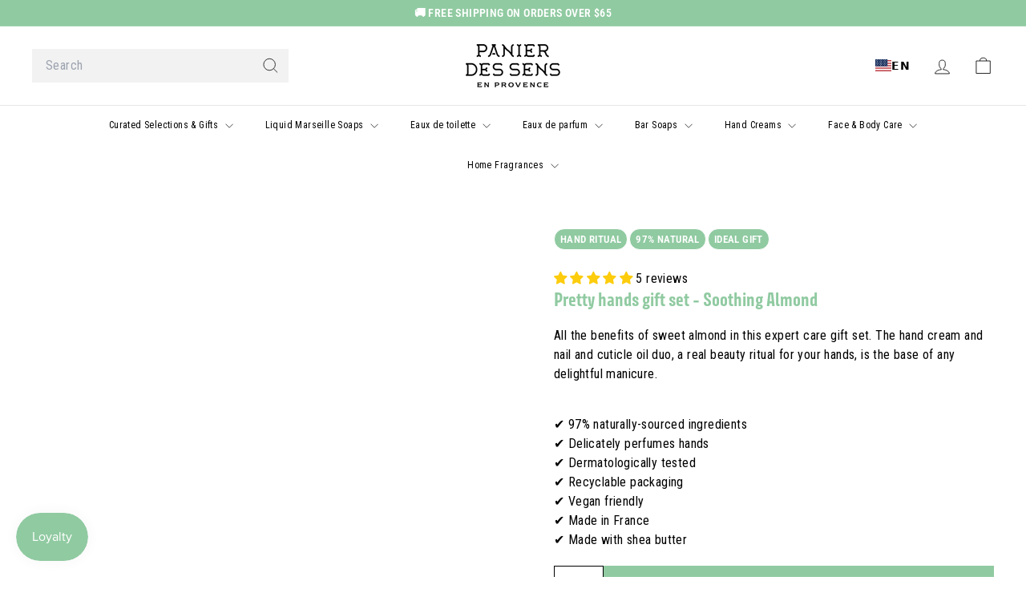

--- FILE ---
content_type: text/html; charset=utf-8
request_url: https://us.panierdessens.com/products/pretty-hands-gift-set-soothing-almond-2
body_size: 97029
content:
<!doctype html>
<html class="no-js" lang="en" dir="ltr">
  <head>
    <meta charset="utf-8">
    <meta http-equiv="X-UA-Compatible" content="IE=edge,chrome=1">
    <meta name="viewport" content="width=device-width,initial-scale=1">
    <meta name="theme-color" content="#90caa1">
    <meta name="google-site-verification" content="2GYDMTsCTeuV-iNms92y1CjmzdLy09iVgtHJsOpZz3M">
    <link rel="canonical" href="https://us.panierdessens.com/products/pretty-hands-gift-set-soothing-almond-2">
    <link rel="preconnect" href="https://fonts.shopifycdn.com" crossorigin="">
    <link rel="dns-prefetch" href="https://ajax.googleapis.com">
    <link rel="dns-prefetch" href="https://maps.googleapis.com">
    <link rel="dns-prefetch" href="https://maps.gstatic.com">
    <link rel="stylesheet" href="https://use.typekit.net/tfw1hsv.css"><link rel="shortcut icon" href="//us.panierdessens.com/cdn/shop/files/favicon_32x32.jpg?v=1675253411" type="image/png">
<title>Pretty hands gift set - Soothing Almond &ndash; Panier des Sens USA</title>
<meta name="description" content="All the benefits of sweet almond in this expert care gift set. The hand cream and nail and cuticle oil duo, a real beauty ritual for your hands, is the base of any delightful manicure. ✔️ 97% naturally-sourced ingredients✔️ Delicately perfumes hands✔️ Dermatologically tested✔️ Recyclable packaging✔️ Vegan friendly✔️ Ma">
<meta property="og:site_name" content="Panier des Sens USA">
<meta property="og:url" content="https://us.panierdessens.com/products/pretty-hands-gift-set-soothing-almond-2">
<meta property="og:title" content="Pretty hands gift set - Soothing Almond">
<meta property="og:type" content="product">
<meta property="og:description" content="All the benefits of sweet almond in this expert care gift set. The hand cream and nail and cuticle oil duo, a real beauty ritual for your hands, is the base of any delightful manicure. ✔️ 97% naturally-sourced ingredients✔️ Delicately perfumes hands✔️ Dermatologically tested✔️ Recyclable packaging✔️ Vegan friendly✔️ Ma"><meta property="og:image" content="http://us.panierdessens.com/cdn/shop/products/pretty-hands-gift-set-soothing-almond-897159.jpg?v=1747756828">
  <meta property="og:image:secure_url" content="https://us.panierdessens.com/cdn/shop/products/pretty-hands-gift-set-soothing-almond-897159.jpg?v=1747756828">
  <meta property="og:image:width" content="1065">
  <meta property="og:image:height" content="1065"><meta name="twitter:site" content="@">
<meta name="twitter:card" content="summary_large_image">
<meta name="twitter:title" content="Pretty hands gift set - Soothing Almond">
<meta name="twitter:description" content="All the benefits of sweet almond in this expert care gift set. The hand cream and nail and cuticle oil duo, a real beauty ritual for your hands, is the base of any delightful manicure. ✔️ 97% naturally-sourced ingredients✔️ Delicately perfumes hands✔️ Dermatologically tested✔️ Recyclable packaging✔️ Vegan friendly✔️ Ma">

<style data-shopify="">@font-face {
  font-family: "DM Sans";
  font-weight: 700;
  font-style: normal;
  font-display: swap;
  src: url("//us.panierdessens.com/cdn/fonts/dm_sans/dmsans_n7.97e21d81502002291ea1de8aefb79170c6946ce5.woff2") format("woff2"),
       url("//us.panierdessens.com/cdn/fonts/dm_sans/dmsans_n7.af5c214f5116410ca1d53a2090665620e78e2e1b.woff") format("woff");
}

  @font-face {
  font-family: "Roboto Condensed";
  font-weight: 400;
  font-style: normal;
  font-display: swap;
  src: url("//us.panierdessens.com/cdn/fonts/roboto_condensed/robotocondensed_n4.01812de96ca5a5e9d19bef3ca9cc80dd1bf6c8b8.woff2") format("woff2"),
       url("//us.panierdessens.com/cdn/fonts/roboto_condensed/robotocondensed_n4.3930e6ddba458dc3cb725a82a2668eac3c63c104.woff") format("woff");
}


  @font-face {
  font-family: "Roboto Condensed";
  font-weight: 600;
  font-style: normal;
  font-display: swap;
  src: url("//us.panierdessens.com/cdn/fonts/roboto_condensed/robotocondensed_n6.c516dc992de767fe135f0d2baded23e033d4e3ea.woff2") format("woff2"),
       url("//us.panierdessens.com/cdn/fonts/roboto_condensed/robotocondensed_n6.881fbb9b185667f58f34ac71cbecd9f5ba6c3efe.woff") format("woff");
}

  @font-face {
  font-family: "Roboto Condensed";
  font-weight: 400;
  font-style: italic;
  font-display: swap;
  src: url("//us.panierdessens.com/cdn/fonts/roboto_condensed/robotocondensed_i4.05c7f163ad2c00a3c4257606d1227691aff9070b.woff2") format("woff2"),
       url("//us.panierdessens.com/cdn/fonts/roboto_condensed/robotocondensed_i4.04d9d87e0a45b49fc67a5b9eb5059e1540f5cda3.woff") format("woff");
}

  @font-face {
  font-family: "Roboto Condensed";
  font-weight: 600;
  font-style: italic;
  font-display: swap;
  src: url("//us.panierdessens.com/cdn/fonts/roboto_condensed/robotocondensed_i6.c9770aa95711259894f917065fd1d7cc3bcfa122.woff2") format("woff2"),
       url("//us.panierdessens.com/cdn/fonts/roboto_condensed/robotocondensed_i6.cc02aa89ebb03a4bf4511145d33241da8320978a.woff") format("woff");
}

</style><link href="//us.panierdessens.com/cdn/shop/t/20/assets/components.css?v=174226608349168776431765457166" rel="stylesheet" type="text/css" media="all">
    <link href="//us.panierdessens.com/cdn/shop/t/20/assets/stellar-custom.css?v=170803002419176809071765457214" rel="stylesheet" type="text/css" media="all">

<style data-shopify="">:root {
    --color-body: #ffffff;
    --color-body-alpha-005: rgba(255, 255, 255, 0.05);
    --color-body-dim: #f2f2f2;

    --color-border: #f2f2f2;

    --color-button-primary: #90caa1;
    --color-button-primary-light: #b3dabe;
    --color-button-primary-dim: #7fc292;
    --color-button-primary-text: #ffffff;

    --color-cart-dot: #90caa1;
    --color-cart-dot-text: #fff;

    --color-footer: #90caa1;
    --color-footer-border: #fff;
    --color-footer-text: #fff;

    --color-link: #000000;

    --color-modal-bg: rgba(254, 246, 223, 0.6);

    --color-nav: #fff;
    --color-nav-search: #f2f2f2;
    --color-nav-text: #000000;

    --color-price: #000000;

    --color-sale-tag: #90caa1;
    --color-sale-tag-text: #ffffff;

    --color-scheme-1-text: #000000;
    --color-scheme-1-bg: #f2f2f2;
    --color-scheme-2-text: #fff;
    --color-scheme-2-bg: #90caa1;
    --color-scheme-3-text: #000000;
    --color-scheme-3-bg: #fef6df;

    --color-text-body: #000000;
    --color-text-body-alpha-005: rgba(0, 0, 0, 0.05);
    --color-text-body-alpha-008: rgba(0, 0, 0, 0.08);
    --color-text-savings: #000000;

    --color-toolbar: #90caa1;
    --color-toolbar-text: #ffffff;

    --url-ico-select: url(//us.panierdessens.com/cdn/shop/t/20/assets/ico-select.svg);
    --url-swirl-svg: url(//us.panierdessens.com/cdn/shop/t/20/assets/swirl.svg);

    --header-padding-bottom: 0;

    --page-top-padding: 35px;
    --page-narrow: 780px;
    --page-width-padding: 40px;
    --grid-gutter: 22px;
    --index-section-padding: 60px;
    --section-header-bottom: 40px;
    --collapsible-icon-width: 12px;

    --size-chart-margin: 30px 0;
    --size-chart-icon-margin: 5px;

    --newsletter-reminder-padding: 20px 30px 20px 25px;

    --text-frame-margin: 10px;

    /*Shop Pay Installments*/
    --color-body-text: #000000;
    --color-body: #ffffff;
    --color-bg: #ffffff;

    --type-header-primary: "DM Sans";
    --type-header-fallback: sans-serif;
    --type-header-size: 60px;
    --type-header-weight: 700;
    --type-header-line-height: 1.2;
    --type-header-spacing: 0.0em;

    
      --type-header-transform: none;
    

    --type-base-primary:"Roboto Condensed";
    --type-base-fallback:sans-serif;
    --type-base-size: 16px;
    --type-base-weight: 400;
    --type-base-spacing: 0.025em;
    --type-base-line-height: 1.5;

    --color-small-image-bg: #ffffff;
    --color-small-image-bg-dark: #f7f7f7;
    --color-large-image-bg: #fef6df;
    --color-large-image-bg-light: #ffffff;

    --icon-stroke-width: 2px;
    --icon-stroke-line-join: round;

    
      --button-radius: 0;
      --button-padding: 11px 20px;
    

    
      --roundness: 0;
    

    
      --grid-thickness: 0;
    

    --product-tile-margin: 10%;
    --collection-tile-margin: 7%;

    --swatch-size: 40px;

    
      --swatch-border-radius: 50%;
    
  }

  @media screen and (max-width: 768px) {
    :root {
      --page-top-padding: 15px;
      --page-narrow: 330px;
      --page-width-padding: 17px;
      --grid-gutter: 16px;
      --index-section-padding: 40px;
      --section-header-bottom: 25px;
      --collapsible-icon-width: 10px;
      --text-frame-margin: 7px;
      --type-base-size: 14px;

      
        --roundness: 0;
        --button-padding: 9px 17px;
      
    }
  }</style><link href="//us.panierdessens.com/cdn/shop/t/20/assets/overrides.css?v=22777653670148856341765457187" rel="stylesheet" type="text/css" media="all">
<style data-shopify="">:root {
        --product-grid-padding: 12px;
      }</style><script async="" crossorigin="" fetchpriority="high" src="/cdn/shopifycloud/importmap-polyfill/es-modules-shim.2.4.0.js"></script>
<script>
      document.documentElement.className = document.documentElement.className.replace('no-js', 'js');

      window.theme = window.theme || {};

      theme.settings = {
        themeName: 'Expanse',
        themeVersion: '6.1.0', // x-release-please-version
      };
    </script><script type="importmap">
{
  "imports": {
    "@archetype-themes/custom-elements/base-media": "//us.panierdessens.com/cdn/shop/t/20/assets/base-media.js?v=180215418933095669231765457153",
    "@archetype-themes/custom-elements/disclosure": "//us.panierdessens.com/cdn/shop/t/20/assets/disclosure.js?v=182459945533096787091765457168",
    "@archetype-themes/custom-elements/header-search": "//us.panierdessens.com/cdn/shop/t/20/assets/header-search.js?v=14790263600647437351765457175",
    "@archetype-themes/custom-elements/product-recommendations": "//us.panierdessens.com/cdn/shop/t/20/assets/product-recommendations.js?v=76410797257285949611765457197",
    "@archetype-themes/custom-elements/swatches": "//us.panierdessens.com/cdn/shop/t/20/assets/swatches.js?v=115748111205220542111765457216",
    "@archetype-themes/custom-elements/theme-element": "//us.panierdessens.com/cdn/shop/t/20/assets/theme-element.js?v=23783870107938227301765457227",
    "@archetype-themes/modules/cart-form": "//us.panierdessens.com/cdn/shop/t/20/assets/cart-form.js?v=50770532630791787441765457158",
    "@archetype-themes/modules/clone-footer": "//us.panierdessens.com/cdn/shop/t/20/assets/clone-footer.js?v=65189253863211222311765457162",
    "@archetype-themes/modules/collection-sidebar": "//us.panierdessens.com/cdn/shop/t/20/assets/collection-sidebar.js?v=1325888889692973131765457165",
    "@archetype-themes/modules/drawers": "//us.panierdessens.com/cdn/shop/t/20/assets/drawers.js?v=133655453772475736011765457169",
    "@archetype-themes/modules/modal": "//us.panierdessens.com/cdn/shop/t/20/assets/modal.js?v=158707362359803246971765457184",
    "@archetype-themes/modules/nav-dropdown": "//us.panierdessens.com/cdn/shop/t/20/assets/nav-dropdown.js?v=161891049847192907061765457185",
    "@archetype-themes/modules/photoswipe": "//us.panierdessens.com/cdn/shop/t/20/assets/photoswipe.js?v=26893319410327140681765457192",
    "@archetype-themes/modules/slideshow": "//us.panierdessens.com/cdn/shop/t/20/assets/slideshow.js?v=126977017077271715931765457213",
    "@archetype-themes/utils/a11y": "//us.panierdessens.com/cdn/shop/t/20/assets/a11y.js?v=42141139595583154601765457148",
    "@archetype-themes/utils/ajax-renderer": "//us.panierdessens.com/cdn/shop/t/20/assets/ajax-renderer.js?v=17957378971572593961765457149",
    "@archetype-themes/utils/currency": "//us.panierdessens.com/cdn/shop/t/20/assets/currency.js?v=93335643952206747231765457167",
    "@archetype-themes/utils/events": "//us.panierdessens.com/cdn/shop/t/20/assets/events.js?v=41484686344495800011765457170",
    "@archetype-themes/utils/product-loader": "//us.panierdessens.com/cdn/shop/t/20/assets/product-loader.js?v=71947287259713254281765457197",
    "@archetype-themes/utils/resource-loader": "//us.panierdessens.com/cdn/shop/t/20/assets/resource-loader.js?v=81301169148003274841765457200",
    "@archetype-themes/utils/storage": "//us.panierdessens.com/cdn/shop/t/20/assets/storage.js?v=165714144265540632071765457215",
    "@archetype-themes/utils/theme-editor-event-handler-mixin": "//us.panierdessens.com/cdn/shop/t/20/assets/theme-editor-event-handler-mixin.js?v=114462069356338668731765457227",
    "@archetype-themes/utils/utils": "//us.panierdessens.com/cdn/shop/t/20/assets/utils.js?v=117964846174238173191765457232",
    "@archetype-themes/vendors/flickity": "//us.panierdessens.com/cdn/shop/t/20/assets/flickity.js?v=180040601754775719741765457171",
    "@archetype-themes/vendors/flickity-fade": "//us.panierdessens.com/cdn/shop/t/20/assets/flickity-fade.js?v=7618156608010510071765457171",
    "@archetype-themes/vendors/in-view": "//us.panierdessens.com/cdn/shop/t/20/assets/in-view.js?v=158303221847540477331765457177",
    "@archetype-themes/vendors/photoswipe-ui-default.min": "//us.panierdessens.com/cdn/shop/t/20/assets/photoswipe-ui-default.min.js?v=153569421128418950921765457192",
    "@archetype-themes/vendors/photoswipe.min": "//us.panierdessens.com/cdn/shop/t/20/assets/photoswipe.min.js?v=159595140210348923361765457193",
    "components/add-to-cart": "//us.panierdessens.com/cdn/shop/t/20/assets/add-to-cart.js?v=157761415605003885381765457149",
    "components/announcement-bar": "//us.panierdessens.com/cdn/shop/t/20/assets/announcement-bar.js?v=121029201872210647121765457151",
    "components/block-buy-buttons": "//us.panierdessens.com/cdn/shop/t/20/assets/block-buy-buttons.js?v=56380689241029412871765457154",
    "components/block-price": "//us.panierdessens.com/cdn/shop/t/20/assets/block-price.js?v=174793000406617112591765457155",
    "components/block-variant-picker": "//us.panierdessens.com/cdn/shop/t/20/assets/block-variant-picker.js?v=100675464509634971691765457156",
    "components/cart-note": "//us.panierdessens.com/cdn/shop/t/20/assets/cart-note.js?v=56198602689862001351765457158",
    "components/close-cart": "//us.panierdessens.com/cdn/shop/t/20/assets/close-cart.js?v=122851508247342011791765457163",
    "components/collapsible": "//us.panierdessens.com/cdn/shop/t/20/assets/collapsible.js?v=177773173634684916621765457164",
    "components/collection-mobile-filters": "//us.panierdessens.com/cdn/shop/t/20/assets/collection-mobile-filters.js?v=141085733159431533581765457164",
    "components/gift-card-recipient-form": "//us.panierdessens.com/cdn/shop/t/20/assets/gift-card-recipient-form.js?v=25114532869471163621765457172",
    "components/header-cart-drawer": "//us.panierdessens.com/cdn/shop/t/20/assets/header-cart-drawer.js?v=111578656714661370001765457173",
    "components/header-drawer": "//us.panierdessens.com/cdn/shop/t/20/assets/header-drawer.js?v=12194218155632391321765457174",
    "components/header-mobile-nav": "//us.panierdessens.com/cdn/shop/t/20/assets/header-mobile-nav.js?v=77324086688366174111765457174",
    "components/header-nav": "//us.panierdessens.com/cdn/shop/t/20/assets/header-nav.js?v=99770347854705522101765457174",
    "components/item-grid": "//us.panierdessens.com/cdn/shop/t/20/assets/item-grid.js?v=109905781791598941741765457179",
    "components/map": "//us.panierdessens.com/cdn/shop/t/20/assets/map.js?v=113321260895345124881765457182",
    "components/model-media": "//us.panierdessens.com/cdn/shop/t/20/assets/model-media.js?v=72293555598817173731765457185",
    "components/newsletter-reminder": "//us.panierdessens.com/cdn/shop/t/20/assets/newsletter-reminder.js?v=35744343425145152751765457186",
    "components/parallax-image": "//us.panierdessens.com/cdn/shop/t/20/assets/parallax-image.js?v=59188309605188605141765457189",
    "components/predictive-search": "//us.panierdessens.com/cdn/shop/t/20/assets/predictive-search.js?v=165210660372665716981765457195",
    "components/price-range": "//us.panierdessens.com/cdn/shop/t/20/assets/price-range.js?v=87243038936141742371765457195",
    "components/product-images": "//us.panierdessens.com/cdn/shop/t/20/assets/product-images.js?v=101208797313625026491765457196",
    "components/product-inventory": "//us.panierdessens.com/cdn/shop/t/20/assets/product-inventory.js?v=69607211263097186841765457196",
    "components/quantity-selector": "//us.panierdessens.com/cdn/shop/t/20/assets/quantity-selector.js?v=29811676615099985201765457198",
    "components/quick-add": "//us.panierdessens.com/cdn/shop/t/20/assets/quick-add.js?v=113673489477222275501765457199",
    "components/quick-shop": "//us.panierdessens.com/cdn/shop/t/20/assets/quick-shop.js?v=169214600794817870211765457199",
    "components/rte": "//us.panierdessens.com/cdn/shop/t/20/assets/rte.js?v=175428553801475883871765457201",
    "components/section-advanced-accordion": "//us.panierdessens.com/cdn/shop/t/20/assets/section-advanced-accordion.js?v=172994900201510659141765457202",
    "components/section-age-verification-popup": "//us.panierdessens.com/cdn/shop/t/20/assets/section-age-verification-popup.js?v=133696332194319723851765457203",
    "components/section-background-image-text": "//us.panierdessens.com/cdn/shop/t/20/assets/section-background-image-text.js?v=21722524035606903071765457203",
    "components/section-collection-header": "//us.panierdessens.com/cdn/shop/t/20/assets/section-collection-header.js?v=38468508189529151931765457204",
    "components/section-countdown": "//us.panierdessens.com/cdn/shop/t/20/assets/section-countdown.js?v=75237863181774550081765457204",
    "components/section-footer": "//us.panierdessens.com/cdn/shop/t/20/assets/section-footer.js?v=148713697742347807881765457205",
    "components/section-header": "//us.panierdessens.com/cdn/shop/t/20/assets/section-header.js?v=146891184291599232001765457205",
    "components/section-hotspots": "//us.panierdessens.com/cdn/shop/t/20/assets/section-hotspots.js?v=123038301200020945031765457205",
    "components/section-image-compare": "//us.panierdessens.com/cdn/shop/t/20/assets/section-image-compare.js?v=84708806597935999591765457206",
    "components/section-main-addresses": "//us.panierdessens.com/cdn/shop/t/20/assets/section-main-addresses.js?v=38269558316828166111765457206",
    "components/section-main-cart": "//us.panierdessens.com/cdn/shop/t/20/assets/section-main-cart.js?v=104282612614769570861765457207",
    "components/section-main-login": "//us.panierdessens.com/cdn/shop/t/20/assets/section-main-login.js?v=141583384861984065451765457207",
    "components/section-more-products-vendor": "//us.panierdessens.com/cdn/shop/t/20/assets/section-more-products-vendor.js?v=139037179476081649891765457208",
    "components/section-newsletter-popup": "//us.panierdessens.com/cdn/shop/t/20/assets/section-newsletter-popup.js?v=14748164573072822331765457208",
    "components/section-password-header": "//us.panierdessens.com/cdn/shop/t/20/assets/section-password-header.js?v=180461259096248157561765457208",
    "components/section-recently-viewed": "//us.panierdessens.com/cdn/shop/t/20/assets/section-recently-viewed.js?v=55908193119123770971765457209",
    "components/section-testimonials": "//us.panierdessens.com/cdn/shop/t/20/assets/section-testimonials.js?v=1105492954700041671765457209",
    "components/store-availability": "//us.panierdessens.com/cdn/shop/t/20/assets/store-availability.js?v=3599424513449990531765457216",
    "components/theme-editor": "//us.panierdessens.com/cdn/shop/t/20/assets/theme-editor.js?v=7962243367912863361765457227",
    "components/toggle-cart": "//us.panierdessens.com/cdn/shop/t/20/assets/toggle-cart.js?v=38431333347854231931765457229",
    "components/toggle-menu": "//us.panierdessens.com/cdn/shop/t/20/assets/toggle-menu.js?v=184417730195572818991765457229",
    "components/toggle-search": "//us.panierdessens.com/cdn/shop/t/20/assets/toggle-search.js?v=152152935064256525541765457230",
    "components/tool-tip": "//us.panierdessens.com/cdn/shop/t/20/assets/tool-tip.js?v=111952048857288946281765457230",
    "components/tool-tip-trigger": "//us.panierdessens.com/cdn/shop/t/20/assets/tool-tip-trigger.js?v=51579085798980736711765457230",
    "components/variant-sku": "//us.panierdessens.com/cdn/shop/t/20/assets/variant-sku.js?v=181636493864733257641765457232",
    "components/video-media": "//us.panierdessens.com/cdn/shop/t/20/assets/video-media.js?v=117747228584985477391765457233",
    "nouislider": "//us.panierdessens.com/cdn/shop/t/20/assets/nouislider.js?v=100438778919154896961765457186"
  }
}
</script>
<script>
  if (!(HTMLScriptElement.supports && HTMLScriptElement.supports('importmap'))) {
    const el = document.createElement('script')
    el.async = true
    el.src = "//us.panierdessens.com/cdn/shop/t/20/assets/es-module-shims.min.js?v=3197203922110785981765457169"
    document.head.appendChild(el)
  }
</script>

<script type="module" src="//us.panierdessens.com/cdn/shop/t/20/assets/is-land.min.js?v=92343381495565747271765457179"></script>



<script type="module">
  try {
    const importMap = document.querySelector('script[type="importmap"]')
    const importMapJson = JSON.parse(importMap.textContent)
    const importMapModules = Object.values(importMapJson.imports)
    for (let i = 0; i < importMapModules.length; i++) {
      const link = document.createElement('link')
      link.rel = 'modulepreload'
      link.href = importMapModules[i]
      document.head.appendChild(link)
    }
  } catch (e) {
    console.error(e)
  }
</script>

<script>window.performance && window.performance.mark && window.performance.mark('shopify.content_for_header.start');</script><meta name="google-site-verification" content="qP8EKXwe1VwtgRlxMvdotftk9z9Ml2q5Y-VkPf_kb78">
<meta name="facebook-domain-verification" content="whqjzbr84bj66wjbm7w8rbetfrp395">
<meta id="shopify-digital-wallet" name="shopify-digital-wallet" content="/71558430993/digital_wallets/dialog">
<meta name="shopify-checkout-api-token" content="acd1c46f6cbaf894b01cd3095900bb96">
<meta id="in-context-paypal-metadata" data-shop-id="71558430993" data-venmo-supported="false" data-environment="production" data-locale="en_US" data-paypal-v4="true" data-currency="USD">
<link rel="alternate" type="application/json+oembed" href="https://us.panierdessens.com/products/pretty-hands-gift-set-soothing-almond-2.oembed">
<script async="async" src="/checkouts/internal/preloads.js?locale=en-US"></script>
<link rel="preconnect" href="https://shop.app" crossorigin="anonymous">
<script async="async" src="https://shop.app/checkouts/internal/preloads.js?locale=en-US&shop_id=71558430993" crossorigin="anonymous"></script>
<script id="apple-pay-shop-capabilities" type="application/json">{"shopId":71558430993,"countryCode":"US","currencyCode":"USD","merchantCapabilities":["supports3DS"],"merchantId":"gid:\/\/shopify\/Shop\/71558430993","merchantName":"Panier des Sens USA","requiredBillingContactFields":["postalAddress","email","phone"],"requiredShippingContactFields":["postalAddress","email","phone"],"shippingType":"shipping","supportedNetworks":["visa","masterCard","amex","discover","elo","jcb"],"total":{"type":"pending","label":"Panier des Sens USA","amount":"1.00"},"shopifyPaymentsEnabled":true,"supportsSubscriptions":true}</script>
<script id="shopify-features" type="application/json">{"accessToken":"acd1c46f6cbaf894b01cd3095900bb96","betas":["rich-media-storefront-analytics"],"domain":"us.panierdessens.com","predictiveSearch":true,"shopId":71558430993,"locale":"en"}</script>
<script>var Shopify = Shopify || {};
Shopify.shop = "panier-des-sens-us.myshopify.com";
Shopify.locale = "en";
Shopify.currency = {"active":"USD","rate":"1.0"};
Shopify.country = "US";
Shopify.theme = {"name":"PDS USA 2.2.1","id":180836368657,"schema_name":"Expanse","schema_version":"6.1.0","theme_store_id":null,"role":"main"};
Shopify.theme.handle = "null";
Shopify.theme.style = {"id":null,"handle":null};
Shopify.cdnHost = "us.panierdessens.com/cdn";
Shopify.routes = Shopify.routes || {};
Shopify.routes.root = "/";</script>
<script type="module">!function(o){(o.Shopify=o.Shopify||{}).modules=!0}(window);</script>
<script>!function(o){function n(){var o=[];function n(){o.push(Array.prototype.slice.apply(arguments))}return n.q=o,n}var t=o.Shopify=o.Shopify||{};t.loadFeatures=n(),t.autoloadFeatures=n()}(window);</script>
<script>
  window.ShopifyPay = window.ShopifyPay || {};
  window.ShopifyPay.apiHost = "shop.app\/pay";
  window.ShopifyPay.redirectState = null;
</script>
<script id="shop-js-analytics" type="application/json">{"pageType":"product"}</script>
<script defer="defer" async="" type="module" src="//us.panierdessens.com/cdn/shopifycloud/shop-js/modules/v2/client.init-shop-cart-sync_BT-GjEfc.en.esm.js"></script>
<script defer="defer" async="" type="module" src="//us.panierdessens.com/cdn/shopifycloud/shop-js/modules/v2/chunk.common_D58fp_Oc.esm.js"></script>
<script defer="defer" async="" type="module" src="//us.panierdessens.com/cdn/shopifycloud/shop-js/modules/v2/chunk.modal_xMitdFEc.esm.js"></script>
<script type="module">
  await import("//us.panierdessens.com/cdn/shopifycloud/shop-js/modules/v2/client.init-shop-cart-sync_BT-GjEfc.en.esm.js");
await import("//us.panierdessens.com/cdn/shopifycloud/shop-js/modules/v2/chunk.common_D58fp_Oc.esm.js");
await import("//us.panierdessens.com/cdn/shopifycloud/shop-js/modules/v2/chunk.modal_xMitdFEc.esm.js");

  window.Shopify.SignInWithShop?.initShopCartSync?.({"fedCMEnabled":true,"windoidEnabled":true});

</script>
<script>
  window.Shopify = window.Shopify || {};
  if (!window.Shopify.featureAssets) window.Shopify.featureAssets = {};
  window.Shopify.featureAssets['shop-js'] = {"shop-cart-sync":["modules/v2/client.shop-cart-sync_DZOKe7Ll.en.esm.js","modules/v2/chunk.common_D58fp_Oc.esm.js","modules/v2/chunk.modal_xMitdFEc.esm.js"],"init-fed-cm":["modules/v2/client.init-fed-cm_B6oLuCjv.en.esm.js","modules/v2/chunk.common_D58fp_Oc.esm.js","modules/v2/chunk.modal_xMitdFEc.esm.js"],"shop-cash-offers":["modules/v2/client.shop-cash-offers_D2sdYoxE.en.esm.js","modules/v2/chunk.common_D58fp_Oc.esm.js","modules/v2/chunk.modal_xMitdFEc.esm.js"],"shop-login-button":["modules/v2/client.shop-login-button_QeVjl5Y3.en.esm.js","modules/v2/chunk.common_D58fp_Oc.esm.js","modules/v2/chunk.modal_xMitdFEc.esm.js"],"pay-button":["modules/v2/client.pay-button_DXTOsIq6.en.esm.js","modules/v2/chunk.common_D58fp_Oc.esm.js","modules/v2/chunk.modal_xMitdFEc.esm.js"],"shop-button":["modules/v2/client.shop-button_DQZHx9pm.en.esm.js","modules/v2/chunk.common_D58fp_Oc.esm.js","modules/v2/chunk.modal_xMitdFEc.esm.js"],"avatar":["modules/v2/client.avatar_BTnouDA3.en.esm.js"],"init-windoid":["modules/v2/client.init-windoid_CR1B-cfM.en.esm.js","modules/v2/chunk.common_D58fp_Oc.esm.js","modules/v2/chunk.modal_xMitdFEc.esm.js"],"init-shop-for-new-customer-accounts":["modules/v2/client.init-shop-for-new-customer-accounts_C_vY_xzh.en.esm.js","modules/v2/client.shop-login-button_QeVjl5Y3.en.esm.js","modules/v2/chunk.common_D58fp_Oc.esm.js","modules/v2/chunk.modal_xMitdFEc.esm.js"],"init-shop-email-lookup-coordinator":["modules/v2/client.init-shop-email-lookup-coordinator_BI7n9ZSv.en.esm.js","modules/v2/chunk.common_D58fp_Oc.esm.js","modules/v2/chunk.modal_xMitdFEc.esm.js"],"init-shop-cart-sync":["modules/v2/client.init-shop-cart-sync_BT-GjEfc.en.esm.js","modules/v2/chunk.common_D58fp_Oc.esm.js","modules/v2/chunk.modal_xMitdFEc.esm.js"],"shop-toast-manager":["modules/v2/client.shop-toast-manager_DiYdP3xc.en.esm.js","modules/v2/chunk.common_D58fp_Oc.esm.js","modules/v2/chunk.modal_xMitdFEc.esm.js"],"init-customer-accounts":["modules/v2/client.init-customer-accounts_D9ZNqS-Q.en.esm.js","modules/v2/client.shop-login-button_QeVjl5Y3.en.esm.js","modules/v2/chunk.common_D58fp_Oc.esm.js","modules/v2/chunk.modal_xMitdFEc.esm.js"],"init-customer-accounts-sign-up":["modules/v2/client.init-customer-accounts-sign-up_iGw4briv.en.esm.js","modules/v2/client.shop-login-button_QeVjl5Y3.en.esm.js","modules/v2/chunk.common_D58fp_Oc.esm.js","modules/v2/chunk.modal_xMitdFEc.esm.js"],"shop-follow-button":["modules/v2/client.shop-follow-button_CqMgW2wH.en.esm.js","modules/v2/chunk.common_D58fp_Oc.esm.js","modules/v2/chunk.modal_xMitdFEc.esm.js"],"checkout-modal":["modules/v2/client.checkout-modal_xHeaAweL.en.esm.js","modules/v2/chunk.common_D58fp_Oc.esm.js","modules/v2/chunk.modal_xMitdFEc.esm.js"],"shop-login":["modules/v2/client.shop-login_D91U-Q7h.en.esm.js","modules/v2/chunk.common_D58fp_Oc.esm.js","modules/v2/chunk.modal_xMitdFEc.esm.js"],"lead-capture":["modules/v2/client.lead-capture_BJmE1dJe.en.esm.js","modules/v2/chunk.common_D58fp_Oc.esm.js","modules/v2/chunk.modal_xMitdFEc.esm.js"],"payment-terms":["modules/v2/client.payment-terms_Ci9AEqFq.en.esm.js","modules/v2/chunk.common_D58fp_Oc.esm.js","modules/v2/chunk.modal_xMitdFEc.esm.js"]};
</script>
<script>(function() {
  var isLoaded = false;
  function asyncLoad() {
    if (isLoaded) return;
    isLoaded = true;
    var urls = ["https:\/\/gdprcdn.b-cdn.net\/js\/gdpr_cookie_consent.min.js?shop=panier-des-sens-us.myshopify.com","https:\/\/js.smile.io\/v1\/smile-shopify.js?shop=panier-des-sens-us.myshopify.com","https:\/\/storage.googleapis.com\/quanticfyscripts01\/quantag.js?shop=panier-des-sens-us.myshopify.com","https:\/\/storage.nfcube.com\/instafeed-2efdec62e9c015a15c15b1e7c272ac77.js?shop=panier-des-sens-us.myshopify.com","https:\/\/assets.loyoly.io\/public\/scripts\/referral.js?shop=panier-des-sens-us.myshopify.com"];
    for (var i = 0; i < urls.length; i++) {
      var s = document.createElement('script');
      s.type = 'text/javascript';
      s.async = true;
      s.src = urls[i];
      var x = document.getElementsByTagName('script')[0];
      x.parentNode.insertBefore(s, x);
    }
  };
  if(window.attachEvent) {
    window.attachEvent('onload', asyncLoad);
  } else {
    window.addEventListener('load', asyncLoad, false);
  }
})();</script>
<script id="__st">var __st={"a":71558430993,"offset":-18000,"reqid":"253c55e2-f321-4ff2-ba01-868c6f9f1cfb-1769062227","pageurl":"us.panierdessens.com\/products\/pretty-hands-gift-set-soothing-almond-2","u":"1bb0b9fe3cdb","p":"product","rtyp":"product","rid":8232838103313};</script>
<script>window.ShopifyPaypalV4VisibilityTracking = true;</script>
<script id="captcha-bootstrap">!function(){'use strict';const t='contact',e='account',n='new_comment',o=[[t,t],['blogs',n],['comments',n],[t,'customer']],c=[[e,'customer_login'],[e,'guest_login'],[e,'recover_customer_password'],[e,'create_customer']],r=t=>t.map((([t,e])=>`form[action*='/${t}']:not([data-nocaptcha='true']) input[name='form_type'][value='${e}']`)).join(','),a=t=>()=>t?[...document.querySelectorAll(t)].map((t=>t.form)):[];function s(){const t=[...o],e=r(t);return a(e)}const i='password',u='form_key',d=['recaptcha-v3-token','g-recaptcha-response','h-captcha-response',i],f=()=>{try{return window.sessionStorage}catch{return}},m='__shopify_v',_=t=>t.elements[u];function p(t,e,n=!1){try{const o=window.sessionStorage,c=JSON.parse(o.getItem(e)),{data:r}=function(t){const{data:e,action:n}=t;return t[m]||n?{data:e,action:n}:{data:t,action:n}}(c);for(const[e,n]of Object.entries(r))t.elements[e]&&(t.elements[e].value=n);n&&o.removeItem(e)}catch(o){console.error('form repopulation failed',{error:o})}}const l='form_type',E='cptcha';function T(t){t.dataset[E]=!0}const w=window,h=w.document,L='Shopify',v='ce_forms',y='captcha';let A=!1;((t,e)=>{const n=(g='f06e6c50-85a8-45c8-87d0-21a2b65856fe',I='https://cdn.shopify.com/shopifycloud/storefront-forms-hcaptcha/ce_storefront_forms_captcha_hcaptcha.v1.5.2.iife.js',D={infoText:'Protected by hCaptcha',privacyText:'Privacy',termsText:'Terms'},(t,e,n)=>{const o=w[L][v],c=o.bindForm;if(c)return c(t,g,e,D).then(n);var r;o.q.push([[t,g,e,D],n]),r=I,A||(h.body.append(Object.assign(h.createElement('script'),{id:'captcha-provider',async:!0,src:r})),A=!0)});var g,I,D;w[L]=w[L]||{},w[L][v]=w[L][v]||{},w[L][v].q=[],w[L][y]=w[L][y]||{},w[L][y].protect=function(t,e){n(t,void 0,e),T(t)},Object.freeze(w[L][y]),function(t,e,n,w,h,L){const[v,y,A,g]=function(t,e,n){const i=e?o:[],u=t?c:[],d=[...i,...u],f=r(d),m=r(i),_=r(d.filter((([t,e])=>n.includes(e))));return[a(f),a(m),a(_),s()]}(w,h,L),I=t=>{const e=t.target;return e instanceof HTMLFormElement?e:e&&e.form},D=t=>v().includes(t);t.addEventListener('submit',(t=>{const e=I(t);if(!e)return;const n=D(e)&&!e.dataset.hcaptchaBound&&!e.dataset.recaptchaBound,o=_(e),c=g().includes(e)&&(!o||!o.value);(n||c)&&t.preventDefault(),c&&!n&&(function(t){try{if(!f())return;!function(t){const e=f();if(!e)return;const n=_(t);if(!n)return;const o=n.value;o&&e.removeItem(o)}(t);const e=Array.from(Array(32),(()=>Math.random().toString(36)[2])).join('');!function(t,e){_(t)||t.append(Object.assign(document.createElement('input'),{type:'hidden',name:u})),t.elements[u].value=e}(t,e),function(t,e){const n=f();if(!n)return;const o=[...t.querySelectorAll(`input[type='${i}']`)].map((({name:t})=>t)),c=[...d,...o],r={};for(const[a,s]of new FormData(t).entries())c.includes(a)||(r[a]=s);n.setItem(e,JSON.stringify({[m]:1,action:t.action,data:r}))}(t,e)}catch(e){console.error('failed to persist form',e)}}(e),e.submit())}));const S=(t,e)=>{t&&!t.dataset[E]&&(n(t,e.some((e=>e===t))),T(t))};for(const o of['focusin','change'])t.addEventListener(o,(t=>{const e=I(t);D(e)&&S(e,y())}));const B=e.get('form_key'),M=e.get(l),P=B&&M;t.addEventListener('DOMContentLoaded',(()=>{const t=y();if(P)for(const e of t)e.elements[l].value===M&&p(e,B);[...new Set([...A(),...v().filter((t=>'true'===t.dataset.shopifyCaptcha))])].forEach((e=>S(e,t)))}))}(h,new URLSearchParams(w.location.search),n,t,e,['guest_login'])})(!0,!0)}();</script>
<script integrity="sha256-4kQ18oKyAcykRKYeNunJcIwy7WH5gtpwJnB7kiuLZ1E=" data-source-attribution="shopify.loadfeatures" defer="defer" src="//us.panierdessens.com/cdn/shopifycloud/storefront/assets/storefront/load_feature-a0a9edcb.js" crossorigin="anonymous"></script>
<script crossorigin="anonymous" defer="defer" src="//us.panierdessens.com/cdn/shopifycloud/storefront/assets/shopify_pay/storefront-65b4c6d7.js?v=20250812"></script>
<script data-source-attribution="shopify.dynamic_checkout.dynamic.init">var Shopify=Shopify||{};Shopify.PaymentButton=Shopify.PaymentButton||{isStorefrontPortableWallets:!0,init:function(){window.Shopify.PaymentButton.init=function(){};var t=document.createElement("script");t.src="https://us.panierdessens.com/cdn/shopifycloud/portable-wallets/latest/portable-wallets.en.js",t.type="module",document.head.appendChild(t)}};
</script>
<script data-source-attribution="shopify.dynamic_checkout.buyer_consent">
  function portableWalletsHideBuyerConsent(e){var t=document.getElementById("shopify-buyer-consent"),n=document.getElementById("shopify-subscription-policy-button");t&&n&&(t.classList.add("hidden"),t.setAttribute("aria-hidden","true"),n.removeEventListener("click",e))}function portableWalletsShowBuyerConsent(e){var t=document.getElementById("shopify-buyer-consent"),n=document.getElementById("shopify-subscription-policy-button");t&&n&&(t.classList.remove("hidden"),t.removeAttribute("aria-hidden"),n.addEventListener("click",e))}window.Shopify?.PaymentButton&&(window.Shopify.PaymentButton.hideBuyerConsent=portableWalletsHideBuyerConsent,window.Shopify.PaymentButton.showBuyerConsent=portableWalletsShowBuyerConsent);
</script>
<script data-source-attribution="shopify.dynamic_checkout.cart.bootstrap">document.addEventListener("DOMContentLoaded",(function(){function t(){return document.querySelector("shopify-accelerated-checkout-cart, shopify-accelerated-checkout")}if(t())Shopify.PaymentButton.init();else{new MutationObserver((function(e,n){t()&&(Shopify.PaymentButton.init(),n.disconnect())})).observe(document.body,{childList:!0,subtree:!0})}}));
</script>
<link id="shopify-accelerated-checkout-styles" rel="stylesheet" media="screen" href="https://us.panierdessens.com/cdn/shopifycloud/portable-wallets/latest/accelerated-checkout-backwards-compat.css" crossorigin="anonymous">
<style id="shopify-accelerated-checkout-cart">
        #shopify-buyer-consent {
  margin-top: 1em;
  display: inline-block;
  width: 100%;
}

#shopify-buyer-consent.hidden {
  display: none;
}

#shopify-subscription-policy-button {
  background: none;
  border: none;
  padding: 0;
  text-decoration: underline;
  font-size: inherit;
  cursor: pointer;
}

#shopify-subscription-policy-button::before {
  box-shadow: none;
}

      </style>

<script>window.performance && window.performance.mark && window.performance.mark('shopify.content_for_header.end');</script>

    <script src="//us.panierdessens.com/cdn/shop/t/20/assets/theme.js?v=113616480651186619411765457228" defer="defer"></script>
    <link rel="stylesheet" href="https://cdn.jsdelivr.net/npm/swiper@11/swiper-bundle.min.css">

<script src="https://cdn.jsdelivr.net/npm/swiper@11/swiper-bundle.min.js"></script>
  <!-- BEGIN app block: shopify://apps/consentmo-gdpr/blocks/gdpr_cookie_consent/4fbe573f-a377-4fea-9801-3ee0858cae41 -->


<!-- END app block --><!-- BEGIN app block: shopify://apps/geoip-country-redirect/blocks/speeedup_link/a3fa1a12-9aad-4707-ab56-45ccf9191aa7 --><!-- BEGIN app snippet: flags-style --><style id="sgcr-flags-css">.sgcr-flag {display: inline-block;background-size: contain;background-position: 50%;background-repeat: no-repeat;margin: 0;padding: 0;}.sgcr-flag-af { background-image: url("https://cdn.shopify.com/extensions/01999528-f499-72e0-8480-893097d05005/extension_uid_update.v.0.0.1/assets/af.svg")}.sgcr-flag-ak { background-image: url("https://cdn.shopify.com/extensions/01999528-f499-72e0-8480-893097d05005/extension_uid_update.v.0.0.1/assets/ak.svg")}.sgcr-flag-am { background-image: url("https://cdn.shopify.com/extensions/01999528-f499-72e0-8480-893097d05005/extension_uid_update.v.0.0.1/assets/am.svg")}.sgcr-flag-ar { background-image: url("https://cdn.shopify.com/extensions/01999528-f499-72e0-8480-893097d05005/extension_uid_update.v.0.0.1/assets/ar.svg")}.sgcr-flag-as { background-image: url("https://cdn.shopify.com/extensions/01999528-f499-72e0-8480-893097d05005/extension_uid_update.v.0.0.1/assets/as.svg")}.sgcr-flag-az { background-image: url("https://cdn.shopify.com/extensions/01999528-f499-72e0-8480-893097d05005/extension_uid_update.v.0.0.1/assets/az.svg")}.sgcr-flag-be { background-image: url("https://cdn.shopify.com/extensions/01999528-f499-72e0-8480-893097d05005/extension_uid_update.v.0.0.1/assets/be.svg")}.sgcr-flag-bg { background-image: url("https://cdn.shopify.com/extensions/01999528-f499-72e0-8480-893097d05005/extension_uid_update.v.0.0.1/assets/bg.svg")}.sgcr-flag-bm { background-image: url("https://cdn.shopify.com/extensions/01999528-f499-72e0-8480-893097d05005/extension_uid_update.v.0.0.1/assets/bm.svg")}.sgcr-flag-bn { background-image: url("https://cdn.shopify.com/extensions/01999528-f499-72e0-8480-893097d05005/extension_uid_update.v.0.0.1/assets/bn.svg")}.sgcr-flag-bo { background-image: url("https://cdn.shopify.com/extensions/01999528-f499-72e0-8480-893097d05005/extension_uid_update.v.0.0.1/assets/bo.svg")}.sgcr-flag-br { background-image: url("https://cdn.shopify.com/extensions/01999528-f499-72e0-8480-893097d05005/extension_uid_update.v.0.0.1/assets/br.svg")}.sgcr-flag-bs { background-image: url("https://cdn.shopify.com/extensions/01999528-f499-72e0-8480-893097d05005/extension_uid_update.v.0.0.1/assets/bs.svg")}.sgcr-flag-ca { background-image: url("https://cdn.shopify.com/extensions/01999528-f499-72e0-8480-893097d05005/extension_uid_update.v.0.0.1/assets/ca.svg")}.sgcr-flag-ce { background-image: url("https://cdn.shopify.com/extensions/01999528-f499-72e0-8480-893097d05005/extension_uid_update.v.0.0.1/assets/ce.svg")}.sgcr-flag-ckb { background-image: url("https://cdn.shopify.com/extensions/01999528-f499-72e0-8480-893097d05005/extension_uid_update.v.0.0.1/assets/ckb.svg")}.sgcr-flag-cs { background-image: url("https://cdn.shopify.com/extensions/01999528-f499-72e0-8480-893097d05005/extension_uid_update.v.0.0.1/assets/cs.svg")}.sgcr-flag-cy { background-image: url("https://cdn.shopify.com/extensions/01999528-f499-72e0-8480-893097d05005/extension_uid_update.v.0.0.1/assets/cy.svg")}.sgcr-flag-da { background-image: url("https://cdn.shopify.com/extensions/01999528-f499-72e0-8480-893097d05005/extension_uid_update.v.0.0.1/assets/da.svg")}.sgcr-flag-de { background-image: url("https://cdn.shopify.com/extensions/01999528-f499-72e0-8480-893097d05005/extension_uid_update.v.0.0.1/assets/de.svg")}.sgcr-flag-dz { background-image: url("https://cdn.shopify.com/extensions/01999528-f499-72e0-8480-893097d05005/extension_uid_update.v.0.0.1/assets/dz.svg")}.sgcr-flag-ee { background-image: url("https://cdn.shopify.com/extensions/01999528-f499-72e0-8480-893097d05005/extension_uid_update.v.0.0.1/assets/ee.svg")}.sgcr-flag-el { background-image: url("https://cdn.shopify.com/extensions/01999528-f499-72e0-8480-893097d05005/extension_uid_update.v.0.0.1/assets/el.svg")}.sgcr-flag-en { background-image: url("https://cdn.shopify.com/extensions/01999528-f499-72e0-8480-893097d05005/extension_uid_update.v.0.0.1/assets/en.svg")}.sgcr-flag-eo { background-image: url("https://cdn.shopify.com/extensions/01999528-f499-72e0-8480-893097d05005/extension_uid_update.v.0.0.1/assets/eo.svg")}.sgcr-flag-es { background-image: url("https://cdn.shopify.com/extensions/01999528-f499-72e0-8480-893097d05005/extension_uid_update.v.0.0.1/assets/es.svg")}.sgcr-flag-et { background-image: url("https://cdn.shopify.com/extensions/01999528-f499-72e0-8480-893097d05005/extension_uid_update.v.0.0.1/assets/et.svg")}.sgcr-flag-eu { background-image: url("https://cdn.shopify.com/extensions/01999528-f499-72e0-8480-893097d05005/extension_uid_update.v.0.0.1/assets/eu.svg")}.sgcr-flag-fa { background-image: url("https://cdn.shopify.com/extensions/01999528-f499-72e0-8480-893097d05005/extension_uid_update.v.0.0.1/assets/fa.svg")}.sgcr-flag-ff { background-image: url("https://cdn.shopify.com/extensions/01999528-f499-72e0-8480-893097d05005/extension_uid_update.v.0.0.1/assets/ff.svg")}.sgcr-flag-fi { background-image: url("https://cdn.shopify.com/extensions/01999528-f499-72e0-8480-893097d05005/extension_uid_update.v.0.0.1/assets/fi.svg")}.sgcr-flag-fil { background-image: url("https://cdn.shopify.com/extensions/01999528-f499-72e0-8480-893097d05005/extension_uid_update.v.0.0.1/assets/fil.svg")}.sgcr-flag-fo { background-image: url("https://cdn.shopify.com/extensions/01999528-f499-72e0-8480-893097d05005/extension_uid_update.v.0.0.1/assets/fo.svg")}.sgcr-flag-fr { background-image: url("https://cdn.shopify.com/extensions/01999528-f499-72e0-8480-893097d05005/extension_uid_update.v.0.0.1/assets/fr.svg")}.sgcr-flag-fy { background-image: url("https://cdn.shopify.com/extensions/01999528-f499-72e0-8480-893097d05005/extension_uid_update.v.0.0.1/assets/fy.svg")}.sgcr-flag-ga { background-image: url("https://cdn.shopify.com/extensions/01999528-f499-72e0-8480-893097d05005/extension_uid_update.v.0.0.1/assets/ga.svg")}.sgcr-flag-gd { background-image: url("https://cdn.shopify.com/extensions/01999528-f499-72e0-8480-893097d05005/extension_uid_update.v.0.0.1/assets/gd.svg")}.sgcr-flag-gl { background-image: url("https://cdn.shopify.com/extensions/01999528-f499-72e0-8480-893097d05005/extension_uid_update.v.0.0.1/assets/gl.svg")}.sgcr-flag-gu { background-image: url("https://cdn.shopify.com/extensions/01999528-f499-72e0-8480-893097d05005/extension_uid_update.v.0.0.1/assets/gu.svg")}.sgcr-flag-gv { background-image: url("https://cdn.shopify.com/extensions/01999528-f499-72e0-8480-893097d05005/extension_uid_update.v.0.0.1/assets/gv.svg")}.sgcr-flag-ha { background-image: url("https://cdn.shopify.com/extensions/01999528-f499-72e0-8480-893097d05005/extension_uid_update.v.0.0.1/assets/ha.svg")}.sgcr-flag-he { background-image: url("https://cdn.shopify.com/extensions/01999528-f499-72e0-8480-893097d05005/extension_uid_update.v.0.0.1/assets/he.svg")}.sgcr-flag-hi { background-image: url("https://cdn.shopify.com/extensions/01999528-f499-72e0-8480-893097d05005/extension_uid_update.v.0.0.1/assets/hi.svg")}.sgcr-flag-hr { background-image: url("https://cdn.shopify.com/extensions/01999528-f499-72e0-8480-893097d05005/extension_uid_update.v.0.0.1/assets/hr.svg")}.sgcr-flag-hu { background-image: url("https://cdn.shopify.com/extensions/01999528-f499-72e0-8480-893097d05005/extension_uid_update.v.0.0.1/assets/hu.svg")}.sgcr-flag-hy { background-image: url("https://cdn.shopify.com/extensions/01999528-f499-72e0-8480-893097d05005/extension_uid_update.v.0.0.1/assets/hy.svg")}.sgcr-flag-ia { background-image: url("https://cdn.shopify.com/extensions/01999528-f499-72e0-8480-893097d05005/extension_uid_update.v.0.0.1/assets/ia.svg")}.sgcr-flag-id { background-image: url("https://cdn.shopify.com/extensions/01999528-f499-72e0-8480-893097d05005/extension_uid_update.v.0.0.1/assets/id.svg")}.sgcr-flag-ig { background-image: url("https://cdn.shopify.com/extensions/01999528-f499-72e0-8480-893097d05005/extension_uid_update.v.0.0.1/assets/ig.svg")}.sgcr-flag-ii { background-image: url("https://cdn.shopify.com/extensions/01999528-f499-72e0-8480-893097d05005/extension_uid_update.v.0.0.1/assets/ii.svg")}.sgcr-flag-is { background-image: url("https://cdn.shopify.com/extensions/01999528-f499-72e0-8480-893097d05005/extension_uid_update.v.0.0.1/assets/is.svg")}.sgcr-flag-it { background-image: url("https://cdn.shopify.com/extensions/01999528-f499-72e0-8480-893097d05005/extension_uid_update.v.0.0.1/assets/it.svg")}.sgcr-flag-ja { background-image: url("https://cdn.shopify.com/extensions/01999528-f499-72e0-8480-893097d05005/extension_uid_update.v.0.0.1/assets/ja.svg")}.sgcr-flag-jv { background-image: url("https://cdn.shopify.com/extensions/01999528-f499-72e0-8480-893097d05005/extension_uid_update.v.0.0.1/assets/jv.svg")}.sgcr-flag-ka { background-image: url("https://cdn.shopify.com/extensions/01999528-f499-72e0-8480-893097d05005/extension_uid_update.v.0.0.1/assets/ka.svg")}.sgcr-flag-ki { background-image: url("https://cdn.shopify.com/extensions/01999528-f499-72e0-8480-893097d05005/extension_uid_update.v.0.0.1/assets/ki.svg")}.sgcr-flag-kk { background-image: url("https://cdn.shopify.com/extensions/01999528-f499-72e0-8480-893097d05005/extension_uid_update.v.0.0.1/assets/kk.svg")}.sgcr-flag-kl { background-image: url("https://cdn.shopify.com/extensions/01999528-f499-72e0-8480-893097d05005/extension_uid_update.v.0.0.1/assets/kl.svg")}.sgcr-flag-km { background-image: url("https://cdn.shopify.com/extensions/01999528-f499-72e0-8480-893097d05005/extension_uid_update.v.0.0.1/assets/km.svg")}.sgcr-flag-kn { background-image: url("https://cdn.shopify.com/extensions/01999528-f499-72e0-8480-893097d05005/extension_uid_update.v.0.0.1/assets/kn.svg")}.sgcr-flag-ko { background-image: url("https://cdn.shopify.com/extensions/01999528-f499-72e0-8480-893097d05005/extension_uid_update.v.0.0.1/assets/ko.svg")}.sgcr-flag-ks { background-image: url("https://cdn.shopify.com/extensions/01999528-f499-72e0-8480-893097d05005/extension_uid_update.v.0.0.1/assets/ks.svg")}.sgcr-flag-ku { background-image: url("https://cdn.shopify.com/extensions/01999528-f499-72e0-8480-893097d05005/extension_uid_update.v.0.0.1/assets/ku.svg")}.sgcr-flag-kw { background-image: url("https://cdn.shopify.com/extensions/01999528-f499-72e0-8480-893097d05005/extension_uid_update.v.0.0.1/assets/kw.svg")}.sgcr-flag-ky { background-image: url("https://cdn.shopify.com/extensions/01999528-f499-72e0-8480-893097d05005/extension_uid_update.v.0.0.1/assets/ky.svg")}.sgcr-flag-lb { background-image: url("https://cdn.shopify.com/extensions/01999528-f499-72e0-8480-893097d05005/extension_uid_update.v.0.0.1/assets/lb.svg")}.sgcr-flag-lg { background-image: url("https://cdn.shopify.com/extensions/01999528-f499-72e0-8480-893097d05005/extension_uid_update.v.0.0.1/assets/lg.svg")}.sgcr-flag-ln { background-image: url("https://cdn.shopify.com/extensions/01999528-f499-72e0-8480-893097d05005/extension_uid_update.v.0.0.1/assets/ln.svg")}.sgcr-flag-lo { background-image: url("https://cdn.shopify.com/extensions/01999528-f499-72e0-8480-893097d05005/extension_uid_update.v.0.0.1/assets/lo.svg")}.sgcr-flag-lt { background-image: url("https://cdn.shopify.com/extensions/01999528-f499-72e0-8480-893097d05005/extension_uid_update.v.0.0.1/assets/lt.svg")}.sgcr-flag-lu { background-image: url("https://cdn.shopify.com/extensions/01999528-f499-72e0-8480-893097d05005/extension_uid_update.v.0.0.1/assets/lu.svg")}.sgcr-flag-lv { background-image: url("https://cdn.shopify.com/extensions/01999528-f499-72e0-8480-893097d05005/extension_uid_update.v.0.0.1/assets/lv.svg")}.sgcr-flag-mg { background-image: url("https://cdn.shopify.com/extensions/01999528-f499-72e0-8480-893097d05005/extension_uid_update.v.0.0.1/assets/mg.svg")}.sgcr-flag-mi { background-image: url("https://cdn.shopify.com/extensions/01999528-f499-72e0-8480-893097d05005/extension_uid_update.v.0.0.1/assets/mi.svg")}.sgcr-flag-mk { background-image: url("https://cdn.shopify.com/extensions/01999528-f499-72e0-8480-893097d05005/extension_uid_update.v.0.0.1/assets/mk.svg")}.sgcr-flag-ml { background-image: url("https://cdn.shopify.com/extensions/01999528-f499-72e0-8480-893097d05005/extension_uid_update.v.0.0.1/assets/ml.svg")}.sgcr-flag-mn { background-image: url("https://cdn.shopify.com/extensions/01999528-f499-72e0-8480-893097d05005/extension_uid_update.v.0.0.1/assets/mn.svg")}.sgcr-flag-mr { background-image: url("https://cdn.shopify.com/extensions/01999528-f499-72e0-8480-893097d05005/extension_uid_update.v.0.0.1/assets/mr.svg")}.sgcr-flag-ms { background-image: url("https://cdn.shopify.com/extensions/01999528-f499-72e0-8480-893097d05005/extension_uid_update.v.0.0.1/assets/ms.svg")}.sgcr-flag-mt { background-image: url("https://cdn.shopify.com/extensions/01999528-f499-72e0-8480-893097d05005/extension_uid_update.v.0.0.1/assets/mt.svg")}.sgcr-flag-my { background-image: url("https://cdn.shopify.com/extensions/01999528-f499-72e0-8480-893097d05005/extension_uid_update.v.0.0.1/assets/my.svg")}.sgcr-flag-nb { background-image: url("https://cdn.shopify.com/extensions/01999528-f499-72e0-8480-893097d05005/extension_uid_update.v.0.0.1/assets/nb.svg")}.sgcr-flag-nd { background-image: url("https://cdn.shopify.com/extensions/01999528-f499-72e0-8480-893097d05005/extension_uid_update.v.0.0.1/assets/nd.svg")}.sgcr-flag-ne { background-image: url("https://cdn.shopify.com/extensions/01999528-f499-72e0-8480-893097d05005/extension_uid_update.v.0.0.1/assets/ne.svg")}.sgcr-flag-nl { background-image: url("https://cdn.shopify.com/extensions/01999528-f499-72e0-8480-893097d05005/extension_uid_update.v.0.0.1/assets/nl.svg")}.sgcr-flag-nn { background-image: url("https://cdn.shopify.com/extensions/01999528-f499-72e0-8480-893097d05005/extension_uid_update.v.0.0.1/assets/nn.svg")}.sgcr-flag-no { background-image: url("https://cdn.shopify.com/extensions/01999528-f499-72e0-8480-893097d05005/extension_uid_update.v.0.0.1/assets/no.svg")}.sgcr-flag-om { background-image: url("https://cdn.shopify.com/extensions/01999528-f499-72e0-8480-893097d05005/extension_uid_update.v.0.0.1/assets/om.svg")}.sgcr-flag-or { background-image: url("https://cdn.shopify.com/extensions/01999528-f499-72e0-8480-893097d05005/extension_uid_update.v.0.0.1/assets/or.svg")}.sgcr-flag-os { background-image: url("https://cdn.shopify.com/extensions/01999528-f499-72e0-8480-893097d05005/extension_uid_update.v.0.0.1/assets/os.svg")}.sgcr-flag-pa { background-image: url("https://cdn.shopify.com/extensions/01999528-f499-72e0-8480-893097d05005/extension_uid_update.v.0.0.1/assets/pa.svg")}.sgcr-flag-pl { background-image: url("https://cdn.shopify.com/extensions/01999528-f499-72e0-8480-893097d05005/extension_uid_update.v.0.0.1/assets/pl.svg")}.sgcr-flag-ps { background-image: url("https://cdn.shopify.com/extensions/01999528-f499-72e0-8480-893097d05005/extension_uid_update.v.0.0.1/assets/ps.svg")}.sgcr-flag-pt-br { background-image: url("https://cdn.shopify.com/extensions/01999528-f499-72e0-8480-893097d05005/extension_uid_update.v.0.0.1/assets/pt-br.svg")}.sgcr-flag-pt-pt { background-image: url("https://cdn.shopify.com/extensions/01999528-f499-72e0-8480-893097d05005/extension_uid_update.v.0.0.1/assets/pt-pt.svg")}.sgcr-flag-qu { background-image: url("https://cdn.shopify.com/extensions/01999528-f499-72e0-8480-893097d05005/extension_uid_update.v.0.0.1/assets/qu.svg")}.sgcr-flag-rm { background-image: url("https://cdn.shopify.com/extensions/01999528-f499-72e0-8480-893097d05005/extension_uid_update.v.0.0.1/assets/rm.svg")}.sgcr-flag-rn { background-image: url("https://cdn.shopify.com/extensions/01999528-f499-72e0-8480-893097d05005/extension_uid_update.v.0.0.1/assets/rn.svg")}.sgcr-flag-ro { background-image: url("https://cdn.shopify.com/extensions/01999528-f499-72e0-8480-893097d05005/extension_uid_update.v.0.0.1/assets/ro.svg")}.sgcr-flag-ru { background-image: url("https://cdn.shopify.com/extensions/01999528-f499-72e0-8480-893097d05005/extension_uid_update.v.0.0.1/assets/ru.svg")}.sgcr-flag-rw { background-image: url("https://cdn.shopify.com/extensions/01999528-f499-72e0-8480-893097d05005/extension_uid_update.v.0.0.1/assets/rw.svg")}.sgcr-flag-sa { background-image: url("https://cdn.shopify.com/extensions/01999528-f499-72e0-8480-893097d05005/extension_uid_update.v.0.0.1/assets/sa.svg")}.sgcr-flag-sc { background-image: url("https://cdn.shopify.com/extensions/01999528-f499-72e0-8480-893097d05005/extension_uid_update.v.0.0.1/assets/sc.svg")}.sgcr-flag-sd { background-image: url("https://cdn.shopify.com/extensions/01999528-f499-72e0-8480-893097d05005/extension_uid_update.v.0.0.1/assets/sd.svg")}.sgcr-flag-se { background-image: url("https://cdn.shopify.com/extensions/01999528-f499-72e0-8480-893097d05005/extension_uid_update.v.0.0.1/assets/se.svg")}.sgcr-flag-sg { background-image: url("https://cdn.shopify.com/extensions/01999528-f499-72e0-8480-893097d05005/extension_uid_update.v.0.0.1/assets/sg.svg")}.sgcr-flag-si { background-image: url("https://cdn.shopify.com/extensions/01999528-f499-72e0-8480-893097d05005/extension_uid_update.v.0.0.1/assets/si.svg")}.sgcr-flag-sk { background-image: url("https://cdn.shopify.com/extensions/01999528-f499-72e0-8480-893097d05005/extension_uid_update.v.0.0.1/assets/sk.svg")}.sgcr-flag-sl { background-image: url("https://cdn.shopify.com/extensions/01999528-f499-72e0-8480-893097d05005/extension_uid_update.v.0.0.1/assets/sl.svg")}.sgcr-flag-sn { background-image: url("https://cdn.shopify.com/extensions/01999528-f499-72e0-8480-893097d05005/extension_uid_update.v.0.0.1/assets/sn.svg")}.sgcr-flag-so { background-image: url("https://cdn.shopify.com/extensions/01999528-f499-72e0-8480-893097d05005/extension_uid_update.v.0.0.1/assets/so.svg")}.sgcr-flag-sq { background-image: url("https://cdn.shopify.com/extensions/01999528-f499-72e0-8480-893097d05005/extension_uid_update.v.0.0.1/assets/sq.svg")}.sgcr-flag-sr { background-image: url("https://cdn.shopify.com/extensions/01999528-f499-72e0-8480-893097d05005/extension_uid_update.v.0.0.1/assets/sr.svg")}.sgcr-flag-su { background-image: url("https://cdn.shopify.com/extensions/01999528-f499-72e0-8480-893097d05005/extension_uid_update.v.0.0.1/assets/su.svg")}.sgcr-flag-sv { background-image: url("https://cdn.shopify.com/extensions/01999528-f499-72e0-8480-893097d05005/extension_uid_update.v.0.0.1/assets/sv.svg")}.sgcr-flag-sw { background-image: url("https://cdn.shopify.com/extensions/01999528-f499-72e0-8480-893097d05005/extension_uid_update.v.0.0.1/assets/sw.svg")}.sgcr-flag-ta { background-image: url("https://cdn.shopify.com/extensions/01999528-f499-72e0-8480-893097d05005/extension_uid_update.v.0.0.1/assets/ta.svg")}.sgcr-flag-te { background-image: url("https://cdn.shopify.com/extensions/01999528-f499-72e0-8480-893097d05005/extension_uid_update.v.0.0.1/assets/te.svg")}.sgcr-flag-tg { background-image: url("https://cdn.shopify.com/extensions/01999528-f499-72e0-8480-893097d05005/extension_uid_update.v.0.0.1/assets/tg.svg")}.sgcr-flag-th { background-image: url("https://cdn.shopify.com/extensions/01999528-f499-72e0-8480-893097d05005/extension_uid_update.v.0.0.1/assets/th.svg")}.sgcr-flag-ti { background-image: url("https://cdn.shopify.com/extensions/01999528-f499-72e0-8480-893097d05005/extension_uid_update.v.0.0.1/assets/ti.svg")}.sgcr-flag-tk { background-image: url("https://cdn.shopify.com/extensions/01999528-f499-72e0-8480-893097d05005/extension_uid_update.v.0.0.1/assets/tk.svg")}.sgcr-flag-to { background-image: url("https://cdn.shopify.com/extensions/01999528-f499-72e0-8480-893097d05005/extension_uid_update.v.0.0.1/assets/to.svg")}.sgcr-flag-tr { background-image: url("https://cdn.shopify.com/extensions/01999528-f499-72e0-8480-893097d05005/extension_uid_update.v.0.0.1/assets/tr.svg")}.sgcr-flag-tt { background-image: url("https://cdn.shopify.com/extensions/01999528-f499-72e0-8480-893097d05005/extension_uid_update.v.0.0.1/assets/tt.svg")}.sgcr-flag-ug { background-image: url("https://cdn.shopify.com/extensions/01999528-f499-72e0-8480-893097d05005/extension_uid_update.v.0.0.1/assets/ug.svg")}.sgcr-flag-uk { background-image: url("https://cdn.shopify.com/extensions/01999528-f499-72e0-8480-893097d05005/extension_uid_update.v.0.0.1/assets/uk.svg")}.sgcr-flag-ur { background-image: url("https://cdn.shopify.com/extensions/01999528-f499-72e0-8480-893097d05005/extension_uid_update.v.0.0.1/assets/ur.svg")}.sgcr-flag-uz { background-image: url("https://cdn.shopify.com/extensions/01999528-f499-72e0-8480-893097d05005/extension_uid_update.v.0.0.1/assets/uz.svg")}.sgcr-flag-vi { background-image: url("https://cdn.shopify.com/extensions/01999528-f499-72e0-8480-893097d05005/extension_uid_update.v.0.0.1/assets/vi.svg")}.sgcr-flag-wo { background-image: url("https://cdn.shopify.com/extensions/01999528-f499-72e0-8480-893097d05005/extension_uid_update.v.0.0.1/assets/wo.svg")}.sgcr-flag-xh { background-image: url("https://cdn.shopify.com/extensions/01999528-f499-72e0-8480-893097d05005/extension_uid_update.v.0.0.1/assets/xh.svg")}.sgcr-flag-yi { background-image: url("https://cdn.shopify.com/extensions/01999528-f499-72e0-8480-893097d05005/extension_uid_update.v.0.0.1/assets/yi.svg")}.sgcr-flag-yo { background-image: url("https://cdn.shopify.com/extensions/01999528-f499-72e0-8480-893097d05005/extension_uid_update.v.0.0.1/assets/yo.svg")}.sgcr-flag-zh-cn { background-image: url("https://cdn.shopify.com/extensions/01999528-f499-72e0-8480-893097d05005/extension_uid_update.v.0.0.1/assets/zh-cn.svg")}.sgcr-flag-zh-tw { background-image: url("https://cdn.shopify.com/extensions/01999528-f499-72e0-8480-893097d05005/extension_uid_update.v.0.0.1/assets/zh-tw.svg")}.sgcr-flag-zu { background-image: url("https://cdn.shopify.com/extensions/01999528-f499-72e0-8480-893097d05005/extension_uid_update.v.0.0.1/assets/zu.svg")}.sgcr-flag-aed { background-image: url("https://cdn.shopify.com/extensions/01999528-f499-72e0-8480-893097d05005/extension_uid_update.v.0.0.1/assets/aed.svg")}.sgcr-flag-afn { background-image: url("https://cdn.shopify.com/extensions/01999528-f499-72e0-8480-893097d05005/extension_uid_update.v.0.0.1/assets/afn.svg")}.sgcr-flag-all { background-image: url("https://cdn.shopify.com/extensions/01999528-f499-72e0-8480-893097d05005/extension_uid_update.v.0.0.1/assets/all.svg")}.sgcr-flag-amd { background-image: url("https://cdn.shopify.com/extensions/01999528-f499-72e0-8480-893097d05005/extension_uid_update.v.0.0.1/assets/amd.svg")}.sgcr-flag-ang { background-image: url("https://cdn.shopify.com/extensions/01999528-f499-72e0-8480-893097d05005/extension_uid_update.v.0.0.1/assets/ang.svg")}.sgcr-flag-aoa { background-image: url("https://cdn.shopify.com/extensions/01999528-f499-72e0-8480-893097d05005/extension_uid_update.v.0.0.1/assets/aoa.svg")}.sgcr-flag-ars { background-image: url("https://cdn.shopify.com/extensions/01999528-f499-72e0-8480-893097d05005/extension_uid_update.v.0.0.1/assets/ars.svg")}.sgcr-flag-aud { background-image: url("https://cdn.shopify.com/extensions/01999528-f499-72e0-8480-893097d05005/extension_uid_update.v.0.0.1/assets/aud.svg")}.sgcr-flag-awg { background-image: url("https://cdn.shopify.com/extensions/01999528-f499-72e0-8480-893097d05005/extension_uid_update.v.0.0.1/assets/awg.svg")}.sgcr-flag-azn { background-image: url("https://cdn.shopify.com/extensions/01999528-f499-72e0-8480-893097d05005/extension_uid_update.v.0.0.1/assets/azn.svg")}.sgcr-flag-bam { background-image: url("https://cdn.shopify.com/extensions/01999528-f499-72e0-8480-893097d05005/extension_uid_update.v.0.0.1/assets/bam.svg")}.sgcr-flag-bbd { background-image: url("https://cdn.shopify.com/extensions/01999528-f499-72e0-8480-893097d05005/extension_uid_update.v.0.0.1/assets/bbd.svg")}.sgcr-flag-bdt { background-image: url("https://cdn.shopify.com/extensions/01999528-f499-72e0-8480-893097d05005/extension_uid_update.v.0.0.1/assets/bdt.svg")}.sgcr-flag-bgn { background-image: url("https://cdn.shopify.com/extensions/01999528-f499-72e0-8480-893097d05005/extension_uid_update.v.0.0.1/assets/bgn.svg")}.sgcr-flag-bhd { background-image: url("https://cdn.shopify.com/extensions/01999528-f499-72e0-8480-893097d05005/extension_uid_update.v.0.0.1/assets/bhd.svg")}.sgcr-flag-bif { background-image: url("https://cdn.shopify.com/extensions/01999528-f499-72e0-8480-893097d05005/extension_uid_update.v.0.0.1/assets/bif.svg")}.sgcr-flag-bnd { background-image: url("https://cdn.shopify.com/extensions/01999528-f499-72e0-8480-893097d05005/extension_uid_update.v.0.0.1/assets/bnd.svg")}.sgcr-flag-bob { background-image: url("https://cdn.shopify.com/extensions/01999528-f499-72e0-8480-893097d05005/extension_uid_update.v.0.0.1/assets/bob.svg")}.sgcr-flag-brl { background-image: url("https://cdn.shopify.com/extensions/01999528-f499-72e0-8480-893097d05005/extension_uid_update.v.0.0.1/assets/brl.svg")}.sgcr-flag-bsd { background-image: url("https://cdn.shopify.com/extensions/01999528-f499-72e0-8480-893097d05005/extension_uid_update.v.0.0.1/assets/bsd.svg")}.sgcr-flag-btn { background-image: url("https://cdn.shopify.com/extensions/01999528-f499-72e0-8480-893097d05005/extension_uid_update.v.0.0.1/assets/btn.svg")}.sgcr-flag-bwp { background-image: url("https://cdn.shopify.com/extensions/01999528-f499-72e0-8480-893097d05005/extension_uid_update.v.0.0.1/assets/bwp.svg")}.sgcr-flag-byn { background-image: url("https://cdn.shopify.com/extensions/01999528-f499-72e0-8480-893097d05005/extension_uid_update.v.0.0.1/assets/byn.svg")}.sgcr-flag-bzd { background-image: url("https://cdn.shopify.com/extensions/01999528-f499-72e0-8480-893097d05005/extension_uid_update.v.0.0.1/assets/bzd.svg")}.sgcr-flag-cad { background-image: url("https://cdn.shopify.com/extensions/01999528-f499-72e0-8480-893097d05005/extension_uid_update.v.0.0.1/assets/cad.svg")}.sgcr-flag-cdf { background-image: url("https://cdn.shopify.com/extensions/01999528-f499-72e0-8480-893097d05005/extension_uid_update.v.0.0.1/assets/cdf.svg")}.sgcr-flag-chf { background-image: url("https://cdn.shopify.com/extensions/01999528-f499-72e0-8480-893097d05005/extension_uid_update.v.0.0.1/assets/chf.svg")}.sgcr-flag-clp { background-image: url("https://cdn.shopify.com/extensions/01999528-f499-72e0-8480-893097d05005/extension_uid_update.v.0.0.1/assets/clp.svg")}.sgcr-flag-cny { background-image: url("https://cdn.shopify.com/extensions/01999528-f499-72e0-8480-893097d05005/extension_uid_update.v.0.0.1/assets/cny.svg")}.sgcr-flag-cop { background-image: url("https://cdn.shopify.com/extensions/01999528-f499-72e0-8480-893097d05005/extension_uid_update.v.0.0.1/assets/cop.svg")}.sgcr-flag-crc { background-image: url("https://cdn.shopify.com/extensions/01999528-f499-72e0-8480-893097d05005/extension_uid_update.v.0.0.1/assets/crc.svg")}.sgcr-flag-cve { background-image: url("https://cdn.shopify.com/extensions/01999528-f499-72e0-8480-893097d05005/extension_uid_update.v.0.0.1/assets/cve.svg")}.sgcr-flag-czk { background-image: url("https://cdn.shopify.com/extensions/01999528-f499-72e0-8480-893097d05005/extension_uid_update.v.0.0.1/assets/czk.svg")}.sgcr-flag-djf { background-image: url("https://cdn.shopify.com/extensions/01999528-f499-72e0-8480-893097d05005/extension_uid_update.v.0.0.1/assets/djf.svg")}.sgcr-flag-dkk { background-image: url("https://cdn.shopify.com/extensions/01999528-f499-72e0-8480-893097d05005/extension_uid_update.v.0.0.1/assets/dkk.svg")}.sgcr-flag-dop { background-image: url("https://cdn.shopify.com/extensions/01999528-f499-72e0-8480-893097d05005/extension_uid_update.v.0.0.1/assets/dop.svg")}.sgcr-flag-dzd { background-image: url("https://cdn.shopify.com/extensions/01999528-f499-72e0-8480-893097d05005/extension_uid_update.v.0.0.1/assets/dzd.svg")}.sgcr-flag-egp { background-image: url("https://cdn.shopify.com/extensions/01999528-f499-72e0-8480-893097d05005/extension_uid_update.v.0.0.1/assets/egp.svg")}.sgcr-flag-ern { background-image: url("https://cdn.shopify.com/extensions/01999528-f499-72e0-8480-893097d05005/extension_uid_update.v.0.0.1/assets/ern.svg")}.sgcr-flag-etb { background-image: url("https://cdn.shopify.com/extensions/01999528-f499-72e0-8480-893097d05005/extension_uid_update.v.0.0.1/assets/etb.svg")}.sgcr-flag-eur { background-image: url("https://cdn.shopify.com/extensions/01999528-f499-72e0-8480-893097d05005/extension_uid_update.v.0.0.1/assets/eur.svg")}.sgcr-flag-fjd { background-image: url("https://cdn.shopify.com/extensions/01999528-f499-72e0-8480-893097d05005/extension_uid_update.v.0.0.1/assets/fjd.svg")}.sgcr-flag-fkp { background-image: url("https://cdn.shopify.com/extensions/01999528-f499-72e0-8480-893097d05005/extension_uid_update.v.0.0.1/assets/fkp.svg")}.sgcr-flag-gbp { background-image: url("https://cdn.shopify.com/extensions/01999528-f499-72e0-8480-893097d05005/extension_uid_update.v.0.0.1/assets/gbp.svg")}.sgcr-flag-gel { background-image: url("https://cdn.shopify.com/extensions/01999528-f499-72e0-8480-893097d05005/extension_uid_update.v.0.0.1/assets/gel.svg")}.sgcr-flag-ghs { background-image: url("https://cdn.shopify.com/extensions/01999528-f499-72e0-8480-893097d05005/extension_uid_update.v.0.0.1/assets/ghs.svg")}.sgcr-flag-gmd { background-image: url("https://cdn.shopify.com/extensions/01999528-f499-72e0-8480-893097d05005/extension_uid_update.v.0.0.1/assets/gmd.svg")}.sgcr-flag-gnf { background-image: url("https://cdn.shopify.com/extensions/01999528-f499-72e0-8480-893097d05005/extension_uid_update.v.0.0.1/assets/gnf.svg")}.sgcr-flag-gtq { background-image: url("https://cdn.shopify.com/extensions/01999528-f499-72e0-8480-893097d05005/extension_uid_update.v.0.0.1/assets/gtq.svg")}.sgcr-flag-gyd { background-image: url("https://cdn.shopify.com/extensions/01999528-f499-72e0-8480-893097d05005/extension_uid_update.v.0.0.1/assets/gyd.svg")}.sgcr-flag-hkd { background-image: url("https://cdn.shopify.com/extensions/01999528-f499-72e0-8480-893097d05005/extension_uid_update.v.0.0.1/assets/hkd.svg")}.sgcr-flag-hnl { background-image: url("https://cdn.shopify.com/extensions/01999528-f499-72e0-8480-893097d05005/extension_uid_update.v.0.0.1/assets/hnl.svg")}.sgcr-flag-hrk { background-image: url("https://cdn.shopify.com/extensions/01999528-f499-72e0-8480-893097d05005/extension_uid_update.v.0.0.1/assets/hrk.svg")}.sgcr-flag-htg { background-image: url("https://cdn.shopify.com/extensions/01999528-f499-72e0-8480-893097d05005/extension_uid_update.v.0.0.1/assets/htg.svg")}.sgcr-flag-huf { background-image: url("https://cdn.shopify.com/extensions/01999528-f499-72e0-8480-893097d05005/extension_uid_update.v.0.0.1/assets/huf.svg")}.sgcr-flag-idr { background-image: url("https://cdn.shopify.com/extensions/01999528-f499-72e0-8480-893097d05005/extension_uid_update.v.0.0.1/assets/idr.svg")}.sgcr-flag-ils { background-image: url("https://cdn.shopify.com/extensions/01999528-f499-72e0-8480-893097d05005/extension_uid_update.v.0.0.1/assets/ils.svg")}.sgcr-flag-inr { background-image: url("https://cdn.shopify.com/extensions/01999528-f499-72e0-8480-893097d05005/extension_uid_update.v.0.0.1/assets/inr.svg")}.sgcr-flag-iqd { background-image: url("https://cdn.shopify.com/extensions/01999528-f499-72e0-8480-893097d05005/extension_uid_update.v.0.0.1/assets/iqd.svg")}.sgcr-flag-isk { background-image: url("https://cdn.shopify.com/extensions/01999528-f499-72e0-8480-893097d05005/extension_uid_update.v.0.0.1/assets/isk.svg")}.sgcr-flag-jmd { background-image: url("https://cdn.shopify.com/extensions/01999528-f499-72e0-8480-893097d05005/extension_uid_update.v.0.0.1/assets/jmd.svg")}.sgcr-flag-jod { background-image: url("https://cdn.shopify.com/extensions/01999528-f499-72e0-8480-893097d05005/extension_uid_update.v.0.0.1/assets/jod.svg")}.sgcr-flag-jpy { background-image: url("https://cdn.shopify.com/extensions/01999528-f499-72e0-8480-893097d05005/extension_uid_update.v.0.0.1/assets/jpy.svg")}.sgcr-flag-kes { background-image: url("https://cdn.shopify.com/extensions/01999528-f499-72e0-8480-893097d05005/extension_uid_update.v.0.0.1/assets/kes.svg")}.sgcr-flag-kgs { background-image: url("https://cdn.shopify.com/extensions/01999528-f499-72e0-8480-893097d05005/extension_uid_update.v.0.0.1/assets/kgs.svg")}.sgcr-flag-khr { background-image: url("https://cdn.shopify.com/extensions/01999528-f499-72e0-8480-893097d05005/extension_uid_update.v.0.0.1/assets/khr.svg")}.sgcr-flag-kmf { background-image: url("https://cdn.shopify.com/extensions/01999528-f499-72e0-8480-893097d05005/extension_uid_update.v.0.0.1/assets/kmf.svg")}.sgcr-flag-krw { background-image: url("https://cdn.shopify.com/extensions/01999528-f499-72e0-8480-893097d05005/extension_uid_update.v.0.0.1/assets/krw.svg")}.sgcr-flag-kwd { background-image: url("https://cdn.shopify.com/extensions/01999528-f499-72e0-8480-893097d05005/extension_uid_update.v.0.0.1/assets/kwd.svg")}.sgcr-flag-kyd { background-image: url("https://cdn.shopify.com/extensions/01999528-f499-72e0-8480-893097d05005/extension_uid_update.v.0.0.1/assets/kyd.svg")}.sgcr-flag-kzt { background-image: url("https://cdn.shopify.com/extensions/01999528-f499-72e0-8480-893097d05005/extension_uid_update.v.0.0.1/assets/kzt.svg")}.sgcr-flag-lak { background-image: url("https://cdn.shopify.com/extensions/01999528-f499-72e0-8480-893097d05005/extension_uid_update.v.0.0.1/assets/lak.svg")}.sgcr-flag-lbp { background-image: url("https://cdn.shopify.com/extensions/01999528-f499-72e0-8480-893097d05005/extension_uid_update.v.0.0.1/assets/lbp.svg")}.sgcr-flag-lkr { background-image: url("https://cdn.shopify.com/extensions/01999528-f499-72e0-8480-893097d05005/extension_uid_update.v.0.0.1/assets/lkr.svg")}.sgcr-flag-lrd { background-image: url("https://cdn.shopify.com/extensions/01999528-f499-72e0-8480-893097d05005/extension_uid_update.v.0.0.1/assets/lrd.svg")}.sgcr-flag-lsl { background-image: url("https://cdn.shopify.com/extensions/01999528-f499-72e0-8480-893097d05005/extension_uid_update.v.0.0.1/assets/lsl.svg")}.sgcr-flag-lyd { background-image: url("https://cdn.shopify.com/extensions/01999528-f499-72e0-8480-893097d05005/extension_uid_update.v.0.0.1/assets/lyd.svg")}.sgcr-flag-mad { background-image: url("https://cdn.shopify.com/extensions/01999528-f499-72e0-8480-893097d05005/extension_uid_update.v.0.0.1/assets/mad.svg")}.sgcr-flag-mdl { background-image: url("https://cdn.shopify.com/extensions/01999528-f499-72e0-8480-893097d05005/extension_uid_update.v.0.0.1/assets/mdl.svg")}.sgcr-flag-mga { background-image: url("https://cdn.shopify.com/extensions/01999528-f499-72e0-8480-893097d05005/extension_uid_update.v.0.0.1/assets/mga.svg")}.sgcr-flag-mkd { background-image: url("https://cdn.shopify.com/extensions/01999528-f499-72e0-8480-893097d05005/extension_uid_update.v.0.0.1/assets/mkd.svg")}.sgcr-flag-mmk { background-image: url("https://cdn.shopify.com/extensions/01999528-f499-72e0-8480-893097d05005/extension_uid_update.v.0.0.1/assets/mmk.svg")}.sgcr-flag-mnt { background-image: url("https://cdn.shopify.com/extensions/01999528-f499-72e0-8480-893097d05005/extension_uid_update.v.0.0.1/assets/mnt.svg")}.sgcr-flag-mop { background-image: url("https://cdn.shopify.com/extensions/01999528-f499-72e0-8480-893097d05005/extension_uid_update.v.0.0.1/assets/mop.svg")}.sgcr-flag-mro { background-image: url("https://cdn.shopify.com/extensions/01999528-f499-72e0-8480-893097d05005/extension_uid_update.v.0.0.1/assets/mro.svg")}.sgcr-flag-mur { background-image: url("https://cdn.shopify.com/extensions/01999528-f499-72e0-8480-893097d05005/extension_uid_update.v.0.0.1/assets/mur.svg")}.sgcr-flag-mvr { background-image: url("https://cdn.shopify.com/extensions/01999528-f499-72e0-8480-893097d05005/extension_uid_update.v.0.0.1/assets/mvr.svg")}.sgcr-flag-mwk { background-image: url("https://cdn.shopify.com/extensions/01999528-f499-72e0-8480-893097d05005/extension_uid_update.v.0.0.1/assets/mwk.svg")}.sgcr-flag-mxn { background-image: url("https://cdn.shopify.com/extensions/01999528-f499-72e0-8480-893097d05005/extension_uid_update.v.0.0.1/assets/mxn.svg")}.sgcr-flag-myr { background-image: url("https://cdn.shopify.com/extensions/01999528-f499-72e0-8480-893097d05005/extension_uid_update.v.0.0.1/assets/myr.svg")}.sgcr-flag-mzn { background-image: url("https://cdn.shopify.com/extensions/01999528-f499-72e0-8480-893097d05005/extension_uid_update.v.0.0.1/assets/mzn.svg")}.sgcr-flag-nad { background-image: url("https://cdn.shopify.com/extensions/01999528-f499-72e0-8480-893097d05005/extension_uid_update.v.0.0.1/assets/nad.svg")}.sgcr-flag-ngn { background-image: url("https://cdn.shopify.com/extensions/01999528-f499-72e0-8480-893097d05005/extension_uid_update.v.0.0.1/assets/ngn.svg")}.sgcr-flag-nio { background-image: url("https://cdn.shopify.com/extensions/01999528-f499-72e0-8480-893097d05005/extension_uid_update.v.0.0.1/assets/nio.svg")}.sgcr-flag-nok { background-image: url("https://cdn.shopify.com/extensions/01999528-f499-72e0-8480-893097d05005/extension_uid_update.v.0.0.1/assets/nok.svg")}.sgcr-flag-npr { background-image: url("https://cdn.shopify.com/extensions/01999528-f499-72e0-8480-893097d05005/extension_uid_update.v.0.0.1/assets/npr.svg")}.sgcr-flag-nzd { background-image: url("https://cdn.shopify.com/extensions/01999528-f499-72e0-8480-893097d05005/extension_uid_update.v.0.0.1/assets/nzd.svg")}.sgcr-flag-omr { background-image: url("https://cdn.shopify.com/extensions/01999528-f499-72e0-8480-893097d05005/extension_uid_update.v.0.0.1/assets/omr.svg")}.sgcr-flag-pen { background-image: url("https://cdn.shopify.com/extensions/01999528-f499-72e0-8480-893097d05005/extension_uid_update.v.0.0.1/assets/pen.svg")}.sgcr-flag-pgk { background-image: url("https://cdn.shopify.com/extensions/01999528-f499-72e0-8480-893097d05005/extension_uid_update.v.0.0.1/assets/pgk.svg")}.sgcr-flag-php { background-image: url("https://cdn.shopify.com/extensions/01999528-f499-72e0-8480-893097d05005/extension_uid_update.v.0.0.1/assets/php.svg")}.sgcr-flag-pkr { background-image: url("https://cdn.shopify.com/extensions/01999528-f499-72e0-8480-893097d05005/extension_uid_update.v.0.0.1/assets/pkr.svg")}.sgcr-flag-pln { background-image: url("https://cdn.shopify.com/extensions/01999528-f499-72e0-8480-893097d05005/extension_uid_update.v.0.0.1/assets/pln.svg")}.sgcr-flag-pyg { background-image: url("https://cdn.shopify.com/extensions/01999528-f499-72e0-8480-893097d05005/extension_uid_update.v.0.0.1/assets/pyg.svg")}.sgcr-flag-qar { background-image: url("https://cdn.shopify.com/extensions/01999528-f499-72e0-8480-893097d05005/extension_uid_update.v.0.0.1/assets/qar.svg")}.sgcr-flag-ron { background-image: url("https://cdn.shopify.com/extensions/01999528-f499-72e0-8480-893097d05005/extension_uid_update.v.0.0.1/assets/ron.svg")}.sgcr-flag-rsd { background-image: url("https://cdn.shopify.com/extensions/01999528-f499-72e0-8480-893097d05005/extension_uid_update.v.0.0.1/assets/rsd.svg")}.sgcr-flag-rub { background-image: url("https://cdn.shopify.com/extensions/01999528-f499-72e0-8480-893097d05005/extension_uid_update.v.0.0.1/assets/rub.svg")}.sgcr-flag-rwf { background-image: url("https://cdn.shopify.com/extensions/01999528-f499-72e0-8480-893097d05005/extension_uid_update.v.0.0.1/assets/rwf.svg")}.sgcr-flag-sar { background-image: url("https://cdn.shopify.com/extensions/01999528-f499-72e0-8480-893097d05005/extension_uid_update.v.0.0.1/assets/sar.svg")}.sgcr-flag-sbd { background-image: url("https://cdn.shopify.com/extensions/01999528-f499-72e0-8480-893097d05005/extension_uid_update.v.0.0.1/assets/sbd.svg")}.sgcr-flag-scr { background-image: url("https://cdn.shopify.com/extensions/01999528-f499-72e0-8480-893097d05005/extension_uid_update.v.0.0.1/assets/scr.svg")}.sgcr-flag-sdg { background-image: url("https://cdn.shopify.com/extensions/01999528-f499-72e0-8480-893097d05005/extension_uid_update.v.0.0.1/assets/sdg.svg")}.sgcr-flag-sek { background-image: url("https://cdn.shopify.com/extensions/01999528-f499-72e0-8480-893097d05005/extension_uid_update.v.0.0.1/assets/sek.svg")}.sgcr-flag-sgd { background-image: url("https://cdn.shopify.com/extensions/01999528-f499-72e0-8480-893097d05005/extension_uid_update.v.0.0.1/assets/sgd.svg")}.sgcr-flag-shp { background-image: url("https://cdn.shopify.com/extensions/01999528-f499-72e0-8480-893097d05005/extension_uid_update.v.0.0.1/assets/shp.svg")}.sgcr-flag-sll { background-image: url("https://cdn.shopify.com/extensions/01999528-f499-72e0-8480-893097d05005/extension_uid_update.v.0.0.1/assets/sll.svg")}.sgcr-flag-sos { background-image: url("https://cdn.shopify.com/extensions/01999528-f499-72e0-8480-893097d05005/extension_uid_update.v.0.0.1/assets/sos.svg")}.sgcr-flag-srd { background-image: url("https://cdn.shopify.com/extensions/01999528-f499-72e0-8480-893097d05005/extension_uid_update.v.0.0.1/assets/srd.svg")}.sgcr-flag-ssp { background-image: url("https://cdn.shopify.com/extensions/01999528-f499-72e0-8480-893097d05005/extension_uid_update.v.0.0.1/assets/ssp.svg")}.sgcr-flag-std { background-image: url("https://cdn.shopify.com/extensions/01999528-f499-72e0-8480-893097d05005/extension_uid_update.v.0.0.1/assets/std.svg")}.sgcr-flag-szl { background-image: url("https://cdn.shopify.com/extensions/01999528-f499-72e0-8480-893097d05005/extension_uid_update.v.0.0.1/assets/szl.svg")}.sgcr-flag-thb { background-image: url("https://cdn.shopify.com/extensions/01999528-f499-72e0-8480-893097d05005/extension_uid_update.v.0.0.1/assets/thb.svg")}.sgcr-flag-tjs { background-image: url("https://cdn.shopify.com/extensions/01999528-f499-72e0-8480-893097d05005/extension_uid_update.v.0.0.1/assets/tjs.svg")}.sgcr-flag-tmt { background-image: url("https://cdn.shopify.com/extensions/01999528-f499-72e0-8480-893097d05005/extension_uid_update.v.0.0.1/assets/tmt.svg")}.sgcr-flag-tnd { background-image: url("https://cdn.shopify.com/extensions/01999528-f499-72e0-8480-893097d05005/extension_uid_update.v.0.0.1/assets/tnd.svg")}.sgcr-flag-top { background-image: url("https://cdn.shopify.com/extensions/01999528-f499-72e0-8480-893097d05005/extension_uid_update.v.0.0.1/assets/top.svg")}.sgcr-flag-try { background-image: url("https://cdn.shopify.com/extensions/01999528-f499-72e0-8480-893097d05005/extension_uid_update.v.0.0.1/assets/try.svg")}.sgcr-flag-ttd { background-image: url("https://cdn.shopify.com/extensions/01999528-f499-72e0-8480-893097d05005/extension_uid_update.v.0.0.1/assets/ttd.svg")}.sgcr-flag-twd { background-image: url("https://cdn.shopify.com/extensions/01999528-f499-72e0-8480-893097d05005/extension_uid_update.v.0.0.1/assets/twd.svg")}.sgcr-flag-tzs { background-image: url("https://cdn.shopify.com/extensions/01999528-f499-72e0-8480-893097d05005/extension_uid_update.v.0.0.1/assets/tzs.svg")}.sgcr-flag-uah { background-image: url("https://cdn.shopify.com/extensions/01999528-f499-72e0-8480-893097d05005/extension_uid_update.v.0.0.1/assets/uah.svg")}.sgcr-flag-ugx { background-image: url("https://cdn.shopify.com/extensions/01999528-f499-72e0-8480-893097d05005/extension_uid_update.v.0.0.1/assets/ugx.svg")}.sgcr-flag-usd { background-image: url("https://cdn.shopify.com/extensions/01999528-f499-72e0-8480-893097d05005/extension_uid_update.v.0.0.1/assets/usd.svg")}.sgcr-flag-uyu { background-image: url("https://cdn.shopify.com/extensions/01999528-f499-72e0-8480-893097d05005/extension_uid_update.v.0.0.1/assets/uyu.svg")}.sgcr-flag-uzs { background-image: url("https://cdn.shopify.com/extensions/01999528-f499-72e0-8480-893097d05005/extension_uid_update.v.0.0.1/assets/uzs.svg")}.sgcr-flag-vnd { background-image: url("https://cdn.shopify.com/extensions/01999528-f499-72e0-8480-893097d05005/extension_uid_update.v.0.0.1/assets/vnd.svg")}.sgcr-flag-vuv { background-image: url("https://cdn.shopify.com/extensions/01999528-f499-72e0-8480-893097d05005/extension_uid_update.v.0.0.1/assets/vuv.svg")}.sgcr-flag-wst { background-image: url("https://cdn.shopify.com/extensions/01999528-f499-72e0-8480-893097d05005/extension_uid_update.v.0.0.1/assets/wst.svg")}.sgcr-flag-xaf { background-image: url("https://cdn.shopify.com/extensions/01999528-f499-72e0-8480-893097d05005/extension_uid_update.v.0.0.1/assets/xaf.svg")}.sgcr-flag-xcd { background-image: url("https://cdn.shopify.com/extensions/01999528-f499-72e0-8480-893097d05005/extension_uid_update.v.0.0.1/assets/xcd.svg")}.sgcr-flag-xof { background-image: url("https://cdn.shopify.com/extensions/01999528-f499-72e0-8480-893097d05005/extension_uid_update.v.0.0.1/assets/xof.svg")}.sgcr-flag-xpf { background-image: url("https://cdn.shopify.com/extensions/01999528-f499-72e0-8480-893097d05005/extension_uid_update.v.0.0.1/assets/xpf.svg")}.sgcr-flag-yer { background-image: url("https://cdn.shopify.com/extensions/01999528-f499-72e0-8480-893097d05005/extension_uid_update.v.0.0.1/assets/yer.svg")}.sgcr-flag-zar { background-image: url("https://cdn.shopify.com/extensions/01999528-f499-72e0-8480-893097d05005/extension_uid_update.v.0.0.1/assets/zar.svg")}.sgcr-flag-zmw { background-image: url("https://cdn.shopify.com/extensions/01999528-f499-72e0-8480-893097d05005/extension_uid_update.v.0.0.1/assets/zmw.svg")}</style><!-- END app snippet -->
<!-- BEGIN app snippet: market-config -->




<script type="text/javascript">
    try {
        let metafieldsConfig = {"sg_geolocation_auto_redirect":{"enable":false,"behaviour":"necessary","redirectToDefaultLang":false,"browserLang":false,"filters":{"countries":{"actionType":"include","rules":[]},"urls":{"actionType":"include","rules":[]},"params":{"actionType":"include","rules":[],"retainDuringSession":false}}},"sg_geolocation_countries_data":{"CA":{"name":"Canada","isoCode":"CA"},"AE":{"name":"United Arab Emirates","isoCode":"AE"},"AT":{"name":"Austria","isoCode":"AT"},"AU":{"name":"Australia","isoCode":"AU"},"BE":{"name":"Belgium","isoCode":"BE"},"CH":{"name":"Switzerland","isoCode":"CH"},"CZ":{"name":"Czechia","isoCode":"CZ"},"DE":{"name":"Germany","isoCode":"DE"},"DK":{"name":"Denmark","isoCode":"DK"},"ES":{"name":"Spain","isoCode":"ES"},"FI":{"name":"Finland","isoCode":"FI"},"FR":{"name":"France","isoCode":"FR"},"GB":{"name":"United Kingdom","isoCode":"GB"},"HK":{"name":"Hong Kong SAR","isoCode":"HK"},"IE":{"name":"Ireland","isoCode":"IE"},"IL":{"name":"Israel","isoCode":"IL"},"IT":{"name":"Italy","isoCode":"IT"},"JP":{"name":"Japan","isoCode":"JP"},"KR":{"name":"South Korea","isoCode":"KR"},"MY":{"name":"Malaysia","isoCode":"MY"},"NL":{"name":"Netherlands","isoCode":"NL"},"NO":{"name":"Norway","isoCode":"NO"},"NZ":{"name":"New Zealand","isoCode":"NZ"},"PL":{"name":"Poland","isoCode":"PL"},"PT":{"name":"Portugal","isoCode":"PT"},"SE":{"name":"Sweden","isoCode":"SE"},"SG":{"name":"Singapore","isoCode":"SG"},"US":{"name":"United States","isoCode":"US"}},"sg_geolocation_currencies_data":{"USD":{"isoCode":"USD","name":"US Dollar","enabled":false}},"sg_geolocation_languages_data":{"en":{"name":"English","primary":true,"published":true,"isoCode":"en"}},"sg_geolocation_markets_data":{"52833976593":{"enabled":true,"id":"52833976593","handle":"canada","name":"Canada","localeIsoCode":"","primary":false,"countries":{"CA":{"name":"Canada","isoCode":"CA"}},"localCurrencies":false,"currency":{"isoCode":"USD","enabled":false},"alternateLocales":[],"domain":null,"webPresence":null},"46182138129":{"enabled":false,"id":"46182138129","handle":"international","name":"International","localeIsoCode":"","primary":false,"countries":{"AE":{"name":"United Arab Emirates","isoCode":"AE"},"AT":{"name":"Austria","isoCode":"AT"},"AU":{"name":"Australia","isoCode":"AU"},"BE":{"name":"Belgium","isoCode":"BE"},"CH":{"name":"Switzerland","isoCode":"CH"},"CZ":{"name":"Czechia","isoCode":"CZ"},"DE":{"name":"Germany","isoCode":"DE"},"DK":{"name":"Denmark","isoCode":"DK"},"ES":{"name":"Spain","isoCode":"ES"},"FI":{"name":"Finland","isoCode":"FI"},"FR":{"name":"France","isoCode":"FR"},"GB":{"name":"United Kingdom","isoCode":"GB"},"HK":{"name":"Hong Kong SAR","isoCode":"HK"},"IE":{"name":"Ireland","isoCode":"IE"},"IL":{"name":"Israel","isoCode":"IL"},"IT":{"name":"Italy","isoCode":"IT"},"JP":{"name":"Japan","isoCode":"JP"},"KR":{"name":"South Korea","isoCode":"KR"},"MY":{"name":"Malaysia","isoCode":"MY"},"NL":{"name":"Netherlands","isoCode":"NL"},"NO":{"name":"Norway","isoCode":"NO"},"NZ":{"name":"New Zealand","isoCode":"NZ"},"PL":{"name":"Poland","isoCode":"PL"},"PT":{"name":"Portugal","isoCode":"PT"},"SE":{"name":"Sweden","isoCode":"SE"},"SG":{"name":"Singapore","isoCode":"SG"}},"localCurrencies":true,"currency":{"isoCode":"USD","enabled":false},"alternateLocales":[],"domain":null,"webPresence":null},"46182105361":{"enabled":true,"id":"46182105361","handle":"us","name":"United States","localeIsoCode":"en","primary":true,"countries":{"US":{"name":"United States","isoCode":"US"}},"localCurrencies":true,"currency":{"isoCode":"USD","enabled":false},"alternateLocales":[],"domain":{"host":"us.panierdessens.com","country":null},"webPresence":{"defaultLocale":"en","alternateLocales":[],"subfolderSuffix":null,"domain":{"host":"us.panierdessens.com"}}}},"sg_geolocation_popup":{"enable":false,"behaviour":"necessary","filters":{"countries":{"actionType":"include","rules":[]},"urls":{"actionType":"include","rules":[]}}},"sg_geolocation_script_config":{"templateId":"sgcr_geoLocationPopup","switcherType":"market","switcherStyle":"dropdownModal","dynamicUpdate":true,"translation":[],"css":"\u003cstyle id=\"geolocation-sgcr_geoLocationPopup-css\"\u003e[data-sg-template-id='sgcr_geoLocationPopup'] .spicegems_geolocation_modal-body .spicegems_geolocation_listItem .fi {\n                    font-size: calc(var(--extended-font-size) * 1.4);\n                    display: flex;\n                  }\n                  [data-sg-template-id='sgcr_geoLocationPopup'] .spicegems_geolocation_modal-body .spicegems_geolocation_flag-image {\n                    height: calc(var(--extended-font-size) * 1.4);\n                    width: calc(var(--extended-font-size) * 1.9);\n                  }\n                  [data-sg-template-id='sgcr_geoLocationPopup'] .spicegems_geolocation_modal-dialog.sgcr-animation--fade-in {\n                    max-width: 500px;\n                    width:95%;\n                  }\n                  [data-sg-template-id='sgcr_geoLocationPopup'] .spicegems_geolocation_wrapper {\n                    width: 100%;\n                  }\n                  @media (min-width: 650px) {\n                    [data-sg-template-id='sgcr_geoLocationPopup'] .spicegems_geolocation_container.sgcr_dropDown_inline .spicegems_geolocation_wrapper {\n                      width: fit-content;\n                    }\n                  }\n                  [data-sg-template-id='sgcr_geoLocationPopup'] .spicegems_geolocation_container.sgcr_dropDown_inline .spicegems_geolocation_list-names{\n                    max-width:20ch;\n                  }\n                  [data-sg-template-id='sgcr_geoLocationPopup'] .spicegems_geolocation_modal-title {\n                    text-align: left;\n                  }\n                  [data-sg-template-id='sgcr_geoLocationPopup'].spicegems_market_geolocation_modal button.spicegems_geolocation_close {\n                    top: 16px;\n                  }\n                  [data-sg-template-id='sgcr_geoLocationPopup'].spicegems_market_geolocation_modal .sg-country-geolocation-dropdown--hide span.spicegems_geolocation-radio-btn {\n                    display: none;\n                  }\n                 [data-sg-template-id='sgcr_geoLocationPopup'] .spicegems_geolocation_container.sgcr_dropDown_inline .spicegems_geolocation_wrapper {\n                  flex: 1 1;\n                  flex-basis: var(--multiplexer);\n              }\n                   [data-sg-template-id='sgcr_geoLocationPopup'] [data-geolocation-type='countryCurrency'],[data-sg-template-id='sgcr_geoLocationPopup'] [data-geolocation-type='language'] {display: block;} [data-sg-template-id='sgcr_geoLocationPopup'] [data-geolocation-type] .spicegems_geolocation_list-flags,[data-sg-template-id='sgcr_geoLocationPopup'] [data-geolocation-type] .spicegems_geolocation_list-names {display: block;} undefined {display: block;} [data-sg-template-id='sgcr_geoLocationPopup'] .spicegems_geolocation_list_search[data-target='countrySearch'], [data-sg-template-id='sgcr_geoLocationPopup'] .spicegems_geolocation_list_search[data-geolocation-type='countryCurrency'] {} [data-sg-template-id='sgcr_geoLocationPopup'] .spicegems_geolocation_list_search[data-target='currencySearch'] {} [data-sg-template-id='sgcr_geoLocationPopup'] .spicegems_geolocation_list_search[data-target='languageSearch'] {} [data-sg-template-id='sgcr_geoLocationPopup'] .spicegems_geolocation_dropdown {} [data-sg-template-id='sgcr_geoLocationPopup'] .spicegems_geolocation_inner .spicegems_geolocation_dropdown, [data-sg-template-id='sgcr_geoLocationPopup']  .spicegems_geolocation_inner .spicegems_geolocation_listItem .spicegems_geolocation_navLink {padding-left: 12px;  padding-right: 12px; padding-top: 8px;  padding-bottom: 8px; font-size: 15px; --extended-font-size:15px; color: rgba(32,34,35,1); } [data-sg-template-id='sgcr_geoLocationPopup'] .spicegems_geolocation_inner .spicegems_geolocation_dropdown, [data-sg-template-id='sgcr_geoLocationPopup']  .spicegems_geolocation_inner .spicegems_geolocation_listItem, [data-sg-template-id='sgcr_geoLocationPopup']  ul.spicegems_geolocation_list, [data-sg-template-id='sgcr_geoLocationPopup']  [data-geolocation-type] .spicegems_geolocation-select-button {border-width: 1px; border-radius: 4px; border-color: rgba(10,11,0,1); } [data-sg-template-id='sgcr_geoLocationPopup'] .spicegems_geolocation_inner .spicegems_geolocation_listItem .spicegems_geolocation_navLink, [data-sg-template-id='sgcr_geoLocationPopup']  .spicegems_geolocation_inner .spicegems_geolocation_dropdown, [data-sg-template-id='sgcr_geoLocationPopup']  .spicegems_geolocation_wrapper:not(.sg-country-geolocation-dropdown--hide) .spicegems_geolocation_list {background-color: rgba(255,255,255,1); } [data-sg-template-id='sgcr_geoLocationPopup'] .spicegems_geolocation_inner .spicegems_geolocation_listItem .spicegems_geolocation_navLink.spicegems_geolocation-active {background-color: rgba(32,34,35,1); color: rgba(255,255,255,1); } [data-sg-template-id='sgcr_geoLocationPopup'] .spicegems_geolocation_inner svg.swatch-drop-down-svg {color: rgba(32,34,35,1); } [data-sg-template-id='sgcr_geoLocationPopup'] .spicegems_geolocation_wrapper .spicegems_geolocation_listItem:hover .spicegems_geolocation_navLink:not(.spicegems_geolocation-active) {background-color: rgba(32,34,35,0.2); color: rgba(32,34,35,1); } [data-sg-template-id='sgcr_geoLocationPopup'] .spicegems_geolocation_label-text {color: rgba(0,0,0,1); font-size: 14px; --extended-font-size:14px; padding-left: 0px;  padding-right: 0px; padding-top: 8px;  padding-bottom: 8px; } [data-sg-template-id='sgcr_geoLocationPopup'] .spicegems_geolocation_modal-content {padding-left: 0px;  padding-right: 0px; padding-top: 0px;  padding-bottom: 0px; background-color: rgba(255,255,255,1); border-color: rgba(0,0,0,0.2); border-width: 1px; border-top-left-radius: 4px; border-bottom-left-radius: 4px; border-top-right-radius: 4px; border-bottom-right-radius: 4px; } [data-sg-template-id='sgcr_geoLocationPopup'] .spicegems_geolocation_modal-header {color: rgba(0,0,0,1); font-size: 16px; --extended-font-size:16px; background-color: rgba(255,255,255,1); border-bottom-color: rgba(255,255,255,0); padding-left: 4px;  padding-right: 4px; padding-top: 10px;  padding-bottom: 10px; } [data-sg-template-id='sgcr_geoLocationPopup'] .spicegems_geolocation_mod_msg, [data-sg-template-id='sgcr_geoLocationPopup']  .spicegems_geolocation_modal-body {background-color: rgba(255,255,255,0); color: rgba(32,34,35,1); font-size: 16px; --extended-font-size:16px; padding-left: 20px;  padding-right: 20px; padding-top: 20px;  padding-bottom: 20px; } [data-sg-template-id='sgcr_geoLocationPopup'] .spicegems_geolocation_mod_sitelogo_header {width: 20%; min-width: 65px; } [data-sg-template-id='sgcr_geoLocationPopup'] .spicegems_geolocation_mod_sitelogo {width: 42%; min-width: 65px; } [data-sg-template-id='sgcr_geoLocationPopup'].spicegems_geolocation_modal {background-color: rgba(0,0,0,0.2); } [data-sg-template-id='sgcr_geoLocationPopup'] .spicegems_geolocation_modal-footer {background-color: rgba(255,255,255,0); text-align: center; border-top-color: rgba(255,255,255,0); padding-left: 16px;  padding-right: 16px; padding-top: 0px;  padding-bottom: 16px; } [data-sg-template-id='sgcr_geoLocationPopup'] .spicegems_geolocation_btn_yes {color: rgba(255,255,255,1); font-size: 14px; --extended-font-size:14px; background-color: rgba(32,34,35,1); border-width: 0px; border-color: rgba(32,34,35,1); border-top-left-radius: 4px; border-bottom-left-radius: 4px; border-top-right-radius: 4px; border-bottom-right-radius: 4px; } [data-sg-template-id='sgcr_geoLocationPopup'] button.spicegems_geolocation_close {color: rgba(32,34,35,1); }  \u003c\/style\u003e","type":"countryCurrency,language","countryCurrencyLabel":"Country (Currency)","languageLabel":"Language","headerText":{"enable":false,"text":"Please Select Country"},"body":{"enable":true,"text":"\u003cp class='sgcr_title'\u003eAre you in the right place?\u003c\/p\u003ePlease choose what is more suitable for you.","fallbackText":"\u003cp class='sgcr_title'\u003eWe don’t ship to [country-name].\u003c\/p\u003ePlease choose what is more suitable for you."},"headerImage":{"enable":false,"src":"https:\/\/cdn.shopify.com\/s\/files\/1\/0629\/5411\/1163\/files\/sg_default_logo.png?v=1662362897"},"bodyImage":{"enable":false,"src":"https:\/\/cdn.shopify.com\/s\/files\/1\/0629\/5411\/1163\/files\/sg_default_logo.png?v=1662362897"},"submitButton":{"enable":true,"text":"SHOP NOW"},"closeButton":true,"buttonLayout":"Large","countrySearch":false,"currencySearch":false,"languageSearch":false,"dropDownPosition":"Inline"},"sg_geolocation_template_html":{"html":"\u003cdiv class=spicegems_geolocation_modal tabindex=-1 style=display:none\u003e\u003cdiv class=\"spicegems_geolocation_modal-dialog spicegems_geolocation_banner-dialog sgcr-animation--fade-in\"\u003e\u003cdiv class=spicegems_geolocation_modal-content\u003e\u003cdiv class=spicegems_geolocation_modal-header\u003e\u003cdiv class=spicegems_geolocation_mod_sitelogo_header style=display:none\u003e\u003cimg class=\"sg_geolocation_img_header sg_geolocation_header_image\" src=# alt=\"Header Logo\"\u003e\u003c\/div\u003e\u003cdiv class=spicegems_geolocation_modal-title\u003eWelcome\u003c\/div\u003e\u003cbutton type=button class=spicegems_geolocation_close style=display:none\u003e\u003csvg class=spicegems_geolocation_icon_close_Svg xmlns=http:\/\/www.w3.org\/2000\/svg viewBox=\"0 0 20 20\"\u003e\u003cpath d=\"m11.414 10 6.293-6.293a1 1 0 1 0-1.414-1.414l-6.293 6.293-6.293-6.293a1 1 0 0 0-1.414 1.414l6.293 6.293-6.293 6.293a1 1 0 1 0 1.414 1.414l6.293-6.293 6.293 6.293a.998.998 0 0 0 1.707-.707.999.999 0 0 0-.293-.707l-6.293-6.293z\"\u003e\u003c\/path\u003e\u003c\/svg\u003e\u003c\/button\u003e\u003c\/div\u003e\u003cdiv class=spicegems_geolocation_modal-body\u003e\u003cdiv class=spicegems_geolocation_mod_sitelogo style=display:none\u003e\u003cimg class=\"sg_cbr_img-responsive sg_cbr_box_image\" src=# alt=\"Body Image\"\u003e\u003c\/div\u003e\u003cmsg class=spicegems_geolocation_mod_msg style=display:none\u003e\u003c\/msg\u003e\u003cdiv class=spicegems_geolocation_container\u003e\u003c\/div\u003e\u003c\/div\u003e\u003cdiv class=spicegems_geolocation_modal-footer\u003e\u003ca class=\"spicegems_geolocation_main-btn spicegems_geolocation_btn_yes\" href=javascript:void(0) style=display:none\u003e\u003c\/a\u003e\u003c\/div\u003e\u003c\/div\u003e\u003c\/div\u003e\u003c\/div\u003e","css":"\u003cstyle id='sgcr_geo'\u003e.spicegems_geolocation_modal {position: fixed;height: 100%;top: 0;right: 0;bottom: 0;left: 0;background-color: rgba(0, 0, 0, 0.2);z-index: 500000000;display: none;overflow: auto;-webkit-overflow-scrolling: touch;outline: 0;}.spicegems_geolocation_modal-open .spicegems_geolocation_modal {overflow-x: hidden;overflow-y: auto;}.spicegems_geolocation_modal-dialog {position: relative;width: fit-content;max-width: 95%;margin: 30px auto;}.spicegems_manual_geolocation_modal .spicegems_geolocation_modal-dialog {min-width: 450px;max-width: 95%;width: fit-content;}.spicegems_geolocation_modal-content {position: relative;background-color: #fff;-webkit-background-clip: padding-box;background-clip: padding-box;border: 1px solid #999;border: 1px solid rgba(0, 0, 0, 0.2);border-radius: 4px;outline: 0;-webkit-box-shadow: 0 3px 9px rgba(0, 0, 0, 0.5);box-shadow: 0 3px 9px rgba(0, 0, 0, 0.5);}.spicegems_geolocation_modal-backdrop {position: fixed;top: 0;right: 0;bottom: 0;left: 0;z-index: 400000000;background-color: #000;}.spicegems_geolocation_modal-header {background-color: rgb(33, 43, 53);color: #fff;border-bottom: 1px solid rgb(33, 43, 53);padding: 12px 15px;font-size: 18px;font-family: sans-serif;text-align: center;border-top-left-radius: inherit;border-top-right-radius: inherit;}.spicegems_geolocation_modal-title {text-align: center;margin: 0;line-height: 1.42857143;}.spicegems_geolocation_modal-body {position: relative;padding: 10px;text-align: center;}.spicegems_geolocation_mod_msg {font-family: sans-serif;font-size: 20px;color: #333;line-height: normal;-webkit-font-smoothing: antialiased;}.spicegems_geolocation_modal .spicegems_geolocation_mod_msg {text-align: left;padding: 0px !important;background: transparent !important;margin-bottom: 8px;}.spicegems_geolocation_modal-footer {text-align: center;padding: 10px 15px;border-bottom-left-radius: inherit;border-bottom-right-radius: inherit;}.spicegems_geolocation_modal-footer {border-top: 1px solid #ddd;}.spicegems_switcher_modal-scrollbar-measure {position: absolute;top: -9999px;width: 50px;height: 50px;overflow: scroll;}button.spicegems_geolocation_close {position: absolute;float: right;width: 20px;height: 20px;top: 10px;right: 10px;font-size: 21px;font-weight: bold;line-height: 1;background: transparent;background-color: transparent;color: #fff;text-shadow: 0 1px 0 #fff;filter: alpha(opacity=20);opacity: 0.9;z-index: 2;padding: 0;outline: none;border: none;margin: 0px;box-shadow: none;cursor: pointer;}.spicegems_market_geolocation_modal button.spicegems_geolocation_close {width: 18px;height: 18px;top: 8px;font-size: 18px;}button.spicegems_geolocation_close:hover, button.spicegems_geolocation_close:focus {text-decoration: none;cursor: pointer;opacity: 1;}.spicegems_geolocation_modal-open {overflow: hidden;}@media (min-width: 768px) {.spicegems_geolocation_modal-dialog {width: fit-content;max-width: 600px;margin: 30px auto;}.spicegems_manual_geolocation_modal .spicegems_geolocation_modal-dialog {max-width: 500px;}.spicegems_geolocation_modal-content {-webkit-box-shadow: 0 5px 15px rgba(0, 0, 0, 0.5);box-shadow: 0 5px 15px rgba(0, 0, 0, 0.5);}.spicegems_geolocation_modal-sm {width: 300px;}}@media (min-width: 992px) {.spicegems_geolocation_modal-lg {width: 900px;}}.spicegems_geolocation_mod_sitelogo {text-align: center;width: 60%;display: block;margin: 0 auto 15px auto;}.sg_cbr_img-responsive {width: 100%;max-width: 100%;height: auto;}.spicegems_geolocation_btn_yes {color: #fff;background-color: rgb(33, 43, 53);}.spicegems_geolocation_btn_no {color: #000;background-color: #e5e5e5;}.spicegems_geolocation_modal .spicegems_geolocation_modal-dialog {top: 10%;transform: translateY(0%);}.spicegems_geolocation_main-btn {min-width: 100px;color: #fff;background: #3d9ad1;font-family: sans-serif;font-size: 16px;line-height: normal;padding: 10px 15px;font-weight: normal;border: 1px solid transparent;border-radius: 2px;display: inline-block;text-align: center;text-decoration: none;font-family: \"Open Sans\", sans-serif;-webkit-box-shadow: 0 2px 2px 0 rgba(0, 0, 0, 0.14), 0 3px 1px -2px rgba(0, 0, 0, 0.2), 0 1px 5px 0 rgba(0, 0, 0, 0.12);box-shadow: 0 2px 2px 0 rgba(0, 0, 0, 0.14), 0 3px 1px -2px rgba(0, 0, 0, 0.2), 0 1px 5px 0 rgba(0, 0, 0, 0.12);transition: all 0.3s ease-in-out 0s;transition: box-shadow 0.2s cubic-bezier(0.4, 0, 1, 1), background-color 0.2s cubic-bezier(0.4, 0, 0.2, 1), color 0.2s cubic-bezier(0.4, 0, 0.2, 1);}.spicegems_geolocation_modal-footer .spicegems_geolocation_main-btn {outline: none;}.spicegems_geolocation_main-btn:hover, .spicegems_geolocation_main-btn:active {color: #fff;opacity: 0.8;}.spicegems_geolocation_modal-footer.sgcr_yesbutton_large .spicegems_geolocation_main-btn {width: 100%;}.spicegems_geolocation_modal-footer.sgcr_yesbutton_medium .spicegems_geolocation_main-btn {width: 50%;}svg.spicegems_geolocation_icon_close_Svg {width: 16px;height: 16px;fill: currentColor;pointer-events: none;}.spicegems_geolocation_mod_sitelogo_header {width: 30%;margin: 0px auto;max-width: 100%;padding-bottom: 15px;overflow: hidden;}img.sg_geolocation_img_header {width: 100%;vertical-align: middle;margin: 0px auto;}.sgcr-animation--slide-down {-webkit-animation: sgcr_default 0.2s linear;-moz-animation: sgcr_default 0.2s linear;-o-animation: sgcr_default 0.2s linear;animation: sgcr_default 0.2s linear;}@keyframes sgcr_default {from {top: 0%;}to {top: 10%;}}.sgcr-animation--left {-webkit-animation: sgcr_leftslide 0.2s linear;-moz-animation: sgcr_leftslide 0.2s linear;-o-animation: sgcr_leftslide 0.2s linear;animation: sgcr_leftslide 0.2s linear;}@keyframes sgcr_leftslide {from {left: -20%;opacity: 0;}to {left: 0%;opacity: 1;}}.sgcr-animation--right {-webkit-animation: sgcr_rightslide 0.2s linear;-moz-animation: sgcr_rightslide 0.2s linear;-o-animation: sgcr_rightslide 0.2s linear;animation: sgcr_rightslide 0.2s linear;}@keyframes sgcr_rightslide {from {right: -20%;opacity: 0;}to {right: 0%;opacity: 1;}}.sgcr-animation--slide-up {-webkit-animation: sgcr_slideUp 0.2s linear;-moz-animation: sgcr_slideUp 0.2s linear;-o-animation: sgcr_slideUp 0.2s linear;animation: sgcr_slideUp 0.2s linear;}@keyframes sgcr_slideUp {from {top: 20%;opacity: 0;}to {top: 10%;opacity: 1;}}.sgcr-animation--fade-in {animation: sg--fadeIn ease 0.5s;-webkit-animation: sg--fadeIn ease 0.5s;-moz-animation: sg--fadeIn ease 0.5s;-o-animation: sg--fadeIn ease 0.5s;-ms-animation: sg--fadeIn ease 0.5s;}@keyframes sg--fadeIn {0% {opacity: 0;}100% {opacity: 1;}}.spicegems_geolocation_modal .spicegems_geolocation_modal-content, .spicegems_geolocation_modal.spicegems_geolocation_modal {background-size: cover;background-repeat: no-repeat;background-position: top center;}.sgcr_box-small {width: 400px;}.sgcr_box-medium {width: 600px;}.sgcr_box-large {width: 800px;}.spicegems_geolocation_mod_msg, .spicegems_geolocation_main-btn, .spicegems_geolocation_modal .spicegems_geolocation_rule-name {white-space: break-spaces;}.spicegems_geolocation_modal span.fi {background-size: contain;background-position: 50%;background-repeat: no-repeat;position: relative;display: inline-block;width: 1.33333333em;line-height: 1em;margin: 0;padding: 0;min-width: var(--extended-font-size);}.spicegems_geolocation_modal .spicegems_geolocation_rule-name span.fi {margin-right: 8px;}.spicegems_geolocation_modal .fi-global {background-image: url(https:\/\/cdn.shopify.com\/s\/files\/1\/0629\/5411\/1163\/files\/sg_global.png?v=1662362896);}.spicegems_geolocation_modal span.sg-2x {width: 42px;height: 36px;}.spicegems_geolocation_modal span.sg-4x {width: 70px;height: 54px;}.spicegems_geolocation_modal span.fi.sg-round {background-size: cover;border-radius: 50px;}.spicegems_geolocation_modal span.fi.sg-2x.sg-round {background-size: cover;width: 36px;height: 36px;border-radius: 50px;}.spicegems_geolocation_modal span.fi.sg-4x.sg-round {background-size: cover;width: 54px;height: 54px;border-radius: 50px;}.spicegems_geolocation_mod_msg, .spicegems_geolocation_modal .spicegems_geolocation_rule-name {word-break: break-word;}.spicegems_geolocation_inner {max-width: 100%;display: block;position: relative;box-sizing: border-box;}.spicegems_geolocation_wrapper {min-width: 160px;margin: 0;border: 0;}.spicegems_geolocation-button-wrapper [data-geolocation-type] {margin: 4px;}.spicegems_geolocation_inner .spicegems_geolocation_dropdown {display: -webkit-box;display: -ms-flexbox;display: flex;-webkit-box-align: center;-ms-flex-align: center;align-items: center;width: auto;max-width: 100%;min-height: 35px;background-color: #fff;color: #6d6a6a;border-style: solid;border-width: 1px;border-color: #bebebe;border-radius: 0px;font-size: 13px;text-transform: none;padding-left: 10px;padding-right: 32px !important;padding-top: 4px;padding-bottom: 4px;line-height: 100%;cursor: pointer;background-image: none;font-style: normal;font-weight: 400;user-select: none;overflow: hidden;}.spicegems_geolocation_inner .spicegems_geolocation_flag {display: block;width: 32px;height: 22px;width: 32px;min-width: 32px;max-width: 32px;min-height: 22px;background: url(https:\/\/www.devkolliari.com\/codepen\/countrypopup\/flags.png) no-repeat;padding: 0;border: 0;box-shadow: none;overflow: hidden;}.sg-country-geolocation-dropdown--hide svg.swatch-drop-down-svg {display: none;}.spicegems_geolocation_inner svg.swatch-drop-down-svg {color: #bebebe;right: 11px;transform: rotate(360deg);-webkit-transition: 0.3s all ease-in-out !important;transition: 0.3s all ease-in-out !important;position: absolute;pointer-events: none;top: 0;bottom: 0;margin: auto;width: 10px;stroke: currentColor;stroke-width: 10;}.spicegems_geolocation_wrapper.sg-country-geolocation-dropdown--hide .spicegems_geolocation_list {position: relative;}ul.spicegems_geolocation_list {position: absolute;cursor: pointer;max-height: 180px;background-image: none;box-shadow: none;font-style: normal;font-weight: 400;margin: 0px;padding: 0px;top: 100%;left: 0;right: 0;bottom: auto;z-index: 12;text-align: left;overflow: auto;border: 1px solid #bebebe;border-radius: 0px;user-select: none;}.spicegems_geolocation_wrapper:not(.sg-country-geolocation-dropdown--hide) ul.spicegems_geolocation_list {box-shadow: rgba(0, 0, 0, 0.1) 0px 0px 3px 0px, rgba(0, 0, 0, 0.06) 0px 0px 2px 0px;}.sg-country-geolocation-dropdown--hide ul.spicegems_geolocation_list {max-height: 300px;}.spicegems_geolocation_wrapper:not(.sg-country-geolocation-dropdown--hide):not(.spicegems_geolocation-dropdown-upward) ul.spicegems_geolocation_list {border-top-width: 0;}.spicegems_geolocation_wrapper.spicegems_geolocation-dropdown-upward ul.spicegems_geolocation_list {top: auto;bottom: 100%;border-bottom-width: 0;}.spicegems_geolocation_wrapper.sg-country-geolocation-dropdown--hide ul.spicegems_geolocation_list {padding: 0;}.spicegems_manual_geolocation_modal .spicegems_geolocation_wrapper.sg-country-geolocation-dropdown--hide ul.spicegems_geolocation_list {border: 0;}.spicegems_geolocation_inner .spicegems_geolocation_listItem {color: #6d6a6a;padding: 0;font-size: 13px;text-transform: none;display: flex;align-items: center;position: relative;-webkit-transition: 0.3s all linear !important;transition: 0.3s all linear !important;list-style: none !important;margin-top: 0 !important;margin-bottom: 0 !important;width: 100%;cursor: pointer;word-break: break-word;}.spicegems_manual_geolocation_modal .spicegems_geolocation_wrapper.sg-country-geolocation-dropdown--hide ul.spicegems_geolocation_list, .spicegems_manual_geolocation_modal .spicegems_geolocation_inner .spicegems_geolocation_listItem {background-color: transparent;}.spicegems_geolocation_inner .spicegems_geolocation_listItem .spicegems_geolocation_navLink {display: flex;align-items: center;justify-content: start;flex-wrap: wrap;width: 100%;margin: 0;padding: 0;list-style: none;line-height: 1.6em;padding-left: 10px;padding-right: 32px;padding-top: 4px;padding-bottom: 4px;text-decoration: none;color: inherit;opacity: 1;}.spicegems_geolocation-button-wrapper .spicegems_geolocation_inner .spicegems_geolocation_listItem {border-radius: 0 !important;}.spicegems_geolocation_inner .spicegems_geolocation_listItem .spicegems_geolocation_navLink.spicegems_geolocation-active {background-color: #bababa;}.spicegems_geolocation_wrapper.sg-country-geolocation-dropdown--hide .spicegems_geolocation_listItem {border-radius: 8px;}.spicegems_geolocation_wrapper .spicegems_geolocation_listItem:hover .spicegems_geolocation_navLink:not(.spicegems_geolocation-active) {background-color: rgba(235, 235, 235, 1);color: rgba(32, 34, 35, 1);}.spicegems_geolocation_wrapper.sg-country-geolocation-dropdown--hide .spicegems_geolocation_list {display: block;}.spicegems_geolocation_wrapper .spicegems_geolocation_list {display: none;}.spicegems_geolocation_wrapper .spicegems_geolocation_list.spicegems_geolocation_list-show {display: block;z-index: 99;}.spicegems_geolocation_wrapper.sg-country-geolocation-dropdown--hide .spicegems_geolocation_dropdown {display: none;}.spicegems_geolocation_wrapper .spicegems_geolocation_inner .spicegems_geolocation_list.spicegems_geolocation_list-show + svg.swatch-drop-down-svg {transform: rotate(180deg);}.spicegems_geolocation_container {position: relative;display: inline-flex;text-align: left;align-items: flex-start;flex-wrap: wrap;width: 100%;max-width: 600px;margin: 0;padding: 0;box-shadow: none;border: none;gap: 6px;}.spicegems_manual_geolocation_modal .spicegems_geolocation_container {display: inline-block;}[data-geolocation-type] {display: none;}[data-geolocation-type] [class*=\"spicegems_geolocation_list-\"] {display: none;}[class*=\"spicegems_geolocation_list-\"], .spicegems_geolocation_list-symbol, .spicegems-country-currency {padding-right: 6px;}.spicegems_geolocation-fixed-position {background-color: transparent !important;width: auto;max-width: 550px;position: fixed;left: auto;bottom: auto;z-index: 499999999;}.spicegems_geolocation-inline-position {display: inline-block;background-color: transparent !important;}.spicegems_geolocation-button-wrapper {display: flex;flex-wrap: wrap;justify-content: start;align-items: center;}[data-geolocation-type] .spicegems_geolocation-select-button, .spicegems_manual-geolocation, [data-geolocation-type] .spicegems_geolocation_inner .spicegems_geolocation_dropdown {font-size: 14px;cursor: pointer;align-items: center;justify-content: start;padding: 6px 0px 6px 6px;min-width: 40px;min-height: 40px;background: #ffffff;border: 1px solid rgba(32, 34, 35, 0.2);box-shadow: rgba(0, 0, 0, 0.1) 0px 0px 3px 0px, rgba(0, 0, 0, 0.06) 0px 0px 2px 0px;}.spicegems_geolocation-button-wrapper .spicegems_geolocation-select-button, .spicegems_geolocation-button-wrapper .spicegems_manual-geolocation {justify-content: center;}.spicegems_geolocation_list-symbol {font-weight: 700;}[data-geolocation-type] .spicegems_geolocation-select-button, .spicegems_manual-geolocation {display: flex;}.spicegems_geolocation_flag-image {height: var(--extended-font-size, 24px);width: calc(var(--extended-font-size) * 1.4, 32px);min-height: 10px;min-width: 10px;}[data-geolocation-type] .spicegems_geolocation-select-button .spicegems_geolocation_list-flags, .spicegems_manual-geolocation .spicegems_geolocation_list-flags, [data-geolocation-type] .spicegems_geolocation_dropdown .spicegems_geolocation_list-flags {font-size: 10px;}[data-geolocation-type] .spicegems_geolocation-select-button .fi, .spicegems_manual-geolocation .fi, [data-geolocation-type] .spicegems_geolocation_dropdown .fi {font-size: var(--extended-font-size, 24px);}span.spicegems_geolocation-radio-btn {display: none;width: 14px;height: 14px;min-width: 14px;min-height: 14px;background-color: #fff;border-radius: 50%;position: relative;user-select: none;margin-right: 8px;border: 2px solid #abb1ba;}.spicegems_market_geolocation_modal .sg-country-geolocation-dropdown--hide span.spicegems_geolocation-radio-btn {display: flex;}.spicegems_geolocation_wrapper span.spicegems_geolocation-radio-btn::after {background-color: #fff;border-radius: 50%;content: \"\";display: block;height: calc(100% - 4px);left: 50%;position: absolute;top: 50%;width: calc(100% - 4px);background-color: rgba(255, 255, 255, 1);transform: translate(-50%, -50%);}.spicegems_geolocation-active span.spicegems_geolocation-radio-btn::after {background-color: #2f6ed6;}.spicegems_geolocation-active span.spicegems_geolocation-radio-btn {background-color: rgba(255, 255, 255, 1);border-color: #2f6ed6;}@media (max-width: 767px) {.spicegems_geolocation-fixed-position {max-width: calc(100% - 30px);}}[data-sg-template-id] {line-height: normal;}.spicegems_geolocation-button-wrapper .spicegems_geolocation-select-button {border-width: 1px !important;}.spicegems_geolocation_label-text {display: block;text-align: left;font-size: 14px;color: #353535;}.spicegems_geolocation-button-wrapper .spicegems_geolocation_label-text {display: none;}.spicegems_geolocation_list_search {width: 100%;height: 35px;cursor: none;position: sticky;top: 0;z-index: 1;border-bottom: 1px solid;background-color: white;height: auto;background: inherit;}.spicegems_geolocation_search_box {display: flex;align-items: center;padding: 6px;}label.spicegems_search {width: 100%;display: flex;align-items: center;justify-content: start;border: 1px solid #232223;border-radius: 4px;padding: 2px 6px;margin: 0;background: #fff;}.spicegems_search_svg {position: unset;height: 24px;width: 24px;top: 3px;}input.spicegems_search_input {width: 100%;height: 30px;border: 0;outline: none;padding-left: 30px;padding-right: 30px;background: 0 0;font-size: 15px;font-weight: normal;box-shadow: none;padding: 0;padding-left: 4px;}button.spicegems_search_close {display: none;text-decoration: none;cursor: pointer;opacity: 1;width: 24px;height: 24px;top: 3px;right: 10px;font-size: 21px;font-weight: bold;line-height: 1;background: transparent;text-shadow: 0 1px 0 #fff;outline: none;border: none;margin: 0px;cursor: pointer;position: unset;}svg.spicegems_search_icon_close_Svg {width: 16px;height: 24px;pointer-events: none;}.sgcr_title {font-size: 24px;font-weight: bold;line-height: 30px;margin: 0 0 10px;}.spicegems_geolocation_list-names {overflow: hidden;white-space: nowrap;text-overflow: ellipsis;line-height: 20px;max-width: 40ch;}.spicegems_geolocation_container.sgcr_dropDown_inline[data-sg-template-type=\"countryCurrency,language\"] [data-geolocation-type=\"countryCurrency\"] {flex: 1;}.spicegems_geolocation_container.sgcr_dropDown_inline[data-sg-template-type=\"countryCurrency,language\"] [data-geolocation-type=\"countryCurrency\"] {flex: 1;width: fit-content;}.spicegems_geolocation_wrapper[data-geolocation-type=\"countryCurrency\"] {--multiplexer: 280px;}ul.spicegems_geolocation_list .spicegems_geolocation_navLink.disable{pointer-events: none;opacity: 0.4;}\u003c\/style\u003e\n"}};
        let resourcesConfig = {};

        window["sgcr_marketConfig"] = {
            marketAutoRedirectConfig: metafieldsConfig.sg_geolocation_auto_redirect,
            marketPopupRedirectConfig: {
                ...metafieldsConfig.sg_geolocation_popup,
                template: metafieldsConfig.sg_geolocation_script_config,
                htmlCss: metafieldsConfig.sg_geolocation_template_html
            },
            marketData: {
                markets: metafieldsConfig.sg_geolocation_markets_data,
                countries: metafieldsConfig.sg_geolocation_countries_data,
                currencies: metafieldsConfig.sg_geolocation_currencies_data,
                languages: metafieldsConfig.sg_geolocation_languages_data
            },
            byPassParam: metafieldsConfig.sg_bypass_geolocation
        };

        window["sgcr_marketResources"] = resourcesConfig.sg_resource_countries;
    } catch (error) {
        console.warn("Error In Market Config");
    }
</script>
<!-- END app snippet -->
<!-- BEGIN app snippet: localization-form -->
<script type="text/javascript" id="sgcr-localization-script">
  window.sgcr_localization = {
    "country":{
      "availableLanguages":{"en": {
            "endonymName":"English",
            "isoCode":"en",
            "name":"English",
            "primary":true,
            "rootUrl":"/"
          },},
      "continent":"North America",
      "currency":{
        "name":"United States Dollar",
        "isoCode":"USD",
        "symbol":"$"
      },
      "flagUrl":"//cdn.shopify.com/static/images/flags/us.svg",
      "isoCode":"US",
      "market":{
        "handle":"us",
        "id":"46182105361"
      },
      "name":"United States",
      "popular": false ,
      "unitSystem":"imperial"
    },
    "language":{
      "endonymName":"English",
      "isoCode":"en",
      "name":"English",
      "primary":true,
      "rootUrl":"/"
    },
    "market":{
      "handle":"us",
      "id":"46182105361"
    },
    "availableCountries":{"US":{
          "availableLanguages":{"en" : {
                "name":"English",
                "isoCode":"en",
                "endonymName":"English",
                "primary":true,
                "rootUrl":"/"
              },},
          "continent":"North America",
          "currency":{
            "name":"United States Dollar",
            "isoCode":"USD",
            "symbol":"$"
          },
          "flagUrl":"//cdn.shopify.com/static/images/flags/us.svg",
          "isoCode":"US",
          "market":{
            "handle":"us",
            "id":"46182105361"
          },
          "name":"United States",
          "popular": false ,
          "unitSystem":"imperial"
        },},
    "availableLanguages":{"en": {
          "name":"English",
          "isoCode":"en",
          "endonymName":"English",
          "primary":true,
          "rootUrl":"/"
        },}
  }
</script>

<script type="text/javascript">
  window.sgcr_switcher_html = `<form method="post" action="/localization" id="sgcr-market-switcher" accept-charset="UTF-8" class="shopify-localization-form" enctype="multipart/form-data" hidden="hidden"><input type="hidden" name="form_type" value="localization" /><input type="hidden" name="utf8" value="✓" /><input type="hidden" name="_method" value="put" /><input type="hidden" name="return_to" value="/products/pretty-hands-gift-set-soothing-almond-2" /></form>`;
  if(typeof window["sgcr_marketResources"] == "undefined") {
    (document.body || document.head).insertAdjacentHTML("beforeend", `<div id="sgcr-switcher-html">${window.sgcr_switcher_html}</div>`);
  }
</script>
<!-- END app snippet -->
<script>try {
    	let customMeta = {};
    	if(customMeta.sgcr_customjs) {
      		Function(customMeta.sgcr_customjs)();
    	}
     } catch (error) {
      	console.warn("Error In Custom Code");
     }
  
</script>


<script type="text/javascript" src="https://light.spicegems.org/0/js/scripttags/panier-des-sens-us/country_redirect_71773289b5a922337d476f548f6fc161.min.js?v=52&shop=panier-des-sens-us.myshopify.com" async=""></script>


<!-- END app block --><!-- BEGIN app block: shopify://apps/qtrack/blocks/qtag_embed/e18660d6-6417-45cf-83bd-610b90a03900 -->
<!-- END app block --><!-- BEGIN app block: shopify://apps/yaco-progress-bar/blocks/embed/0f6d8c64-f626-4882-ae78-ad743abc4e0a -->
  <!-- BEGIN app snippet: styles --><style id="cupb-liquid-source-css">
@keyframes stripes-scroll{0%{background-position:0 0}to{background-position:200% 0}}@keyframes stripes-scroll-reverse{0%{background-position:200% 0}to{background-position:0 0}}@keyframes gradient-scroll{0%{background-position:200% 50%}to{background-position:0% 50%}}@keyframes gradient-scroll-reverse{0%{background-position:0% 50%}to{background-position:200% 50%}}.coyaka-upsell-progress-bar{--background-1: rgba(var(--color-button), var(--alpha-button-background));--background-2: var(--background-1, var(--color-accent));--background-with-alpha: var(--background-2, rgba(18, 18, 18, 1))}.cupb__progress:after,.goal-image-marker .cupb__list-item__is-reached .cupb__marker{background:var(--background-with-alpha)}.shopify-section.shopify-section-group-header-group.section:has(.coyaka-upsell-progress-bar.config-flagaholicsinc){background:#ca2026;color:#f9f9fa}.shopify-section.shopify-section-group-header-group.section:has(.coyaka-upsell-progress-bar.config-flagaholicsinc) .coyaka-upsell-progress-bar{margin-bottom:0}.shopify-section.shopify-section-group-header-group.section:has(.coyaka-upsell-progress-bar.config-flagaholicsinc) .coyaka-upsell-progress-bar .cupb__progress:after{background:#9b1a1f}*:not(cart-drawer):has(>.coyaka-upsell-progress-bar){container-type:inline-size;container-name:wrapperContainer;align-self:stretch}.coyaka-upsell-progress-bar{position:relative;z-index:0;clear:both;display:flex;flex-direction:column;font-size:16px;margin:0 0 20px;max-width:1000px;border-width:0;border-style:solid}.coyaka-upsell-progress-bar.cupb_editor_hover,.cupb_isThemeEditor .coyaka-upsell-progress-bar{--hover-border-width: 4px;z-index:10000}.coyaka-upsell-progress-bar.cupb_editor_hover.inspector-install:after,.cupb_isThemeEditor .coyaka-upsell-progress-bar.inspector-install:after{content:" ";position:absolute;top:calc(var(--hover-border-width) * -2);right:calc(var(--hover-border-width) * -2);bottom:calc(var(--hover-border-width) * -2);left:calc(var(--hover-border-width) * -2);border:var(--hover-border-width) dotted transparent;border-radius:7px;transition:border .2s ease-in-out}.coyaka-upsell-progress-bar.cupb_editor_hover.inspector-install.cupb_editor_hover,.coyaka-upsell-progress-bar.cupb_editor_hover.inspector-install:hover,.cupb_isThemeEditor .coyaka-upsell-progress-bar.inspector-install.cupb_editor_hover,.cupb_isThemeEditor .coyaka-upsell-progress-bar.inspector-install:hover{cursor:pointer}.coyaka-upsell-progress-bar.cupb_editor_hover.inspector-install.cupb_editor_hover:after,.coyaka-upsell-progress-bar.cupb_editor_hover.inspector-install:hover:after,.cupb_isThemeEditor .coyaka-upsell-progress-bar.inspector-install.cupb_editor_hover:after,.cupb_isThemeEditor .coyaka-upsell-progress-bar.inspector-install:hover:after{border:var(--hover-border-width) dotted #a1a1a1}.coyaka-upsell-progress-bar.cupb_editor_hover.hide:not(.force-hide),.cupb_isThemeEditor .coyaka-upsell-progress-bar.hide:not(.force-hide){display:block!important;border:2px dotted #4a4a4a;border-radius:4px;color:#4a4a4a;text-align:center;padding:10px!important}.coyaka-upsell-progress-bar.cupb_editor_hover.hide:not(.force-hide):before,.cupb_isThemeEditor .coyaka-upsell-progress-bar.hide:not(.force-hide):before{content:"Yaco Progress Bar placeholder"}@container wrapperContainer (min-width: 1000px){.coyaka-upsell-progress-bar,.coyaka-upsell-progress-bar.animated--entered,.coyaka-upsell-progress-bar.appear{margin-left:auto;margin-right:auto}}.previewWrapper .coyaka-upsell-progress-bar{margin-left:inherit;margin-right:inherit}.coyaka-upsell-progress-bar+style+.coyaka-upsell-progress-bar,.coyaka-upsell-progress-bar+.coyaka-upsell-progress-bar,.coyaka-upsell-progress-bar.auto-install+div>.coyaka-upsell-progress-bar.auto-install{display:none}.coyaka-upsell-progress-bar.animated{overflow:hidden;padding-top:0;padding-bottom:0;max-height:0;transition:max-height .3s ease-in-out,padding-top .3s ease-in-out,padding-bottom .3s ease-in-out;transform:translateZ(0)}.coyaka-upsell-progress-bar.animated.appear{max-height:200px}.coyaka-upsell-progress-bar div:empty{display:block}.coyaka-upsell-progress-bar.hide{display:none}.drawer .coyaka-upsell-progress-bar.maxWidth500,.coyaka-upsell-progress-bar.maxWidth500{max-width:500px}.drawer .coyaka-upsell-progress-bar.maxWidth620,.coyaka-upsell-progress-bar.maxWidth620{max-width:620px}.drawer .coyaka-upsell-progress-bar.paddingTop0,.coyaka-upsell-progress-bar.paddingTop0{padding-top:0}.drawer .coyaka-upsell-progress-bar.paddingBottom0,.coyaka-upsell-progress-bar.paddingBottom0{padding-bottom:0}.drawer .coyaka-upsell-progress-bar.paddingTop10,.coyaka-upsell-progress-bar.paddingTop10{padding-top:10px}.drawer .coyaka-upsell-progress-bar.paddingBottom10,.coyaka-upsell-progress-bar.paddingBottom10{padding-bottom:10px}.drawer .coyaka-upsell-progress-bar.paddingTop12,.coyaka-upsell-progress-bar.paddingTop12{padding-top:12px}.drawer .coyaka-upsell-progress-bar.paddingBottom12,.coyaka-upsell-progress-bar.paddingBottom12{padding-bottom:12px}.drawer .coyaka-upsell-progress-bar.paddingTop15,.coyaka-upsell-progress-bar.paddingTop15{padding-top:15px}.drawer .coyaka-upsell-progress-bar.paddingBottom15,.coyaka-upsell-progress-bar.paddingBottom15{padding-bottom:15px}.drawer .coyaka-upsell-progress-bar.paddingTop16,.coyaka-upsell-progress-bar.paddingTop16{padding-top:16px}.drawer .coyaka-upsell-progress-bar.paddingBottom16,.coyaka-upsell-progress-bar.paddingBottom16{padding-bottom:16px}.drawer .coyaka-upsell-progress-bar.paddingTop20,.coyaka-upsell-progress-bar.paddingTop20{padding-top:20px}.drawer .coyaka-upsell-progress-bar.paddingBottom20,.coyaka-upsell-progress-bar.paddingBottom20{padding-bottom:20px}.drawer .coyaka-upsell-progress-bar.paddingTop24,.coyaka-upsell-progress-bar.paddingTop24{padding-top:24px}.drawer .coyaka-upsell-progress-bar.paddingBottom24,.coyaka-upsell-progress-bar.paddingBottom24{padding-bottom:24px}.drawer .coyaka-upsell-progress-bar.paddingTop30,.coyaka-upsell-progress-bar.paddingTop30{padding-top:30px}.drawer .coyaka-upsell-progress-bar.paddingBottom30,.coyaka-upsell-progress-bar.paddingBottom30{padding-bottom:30px}.drawer .coyaka-upsell-progress-bar.paddingTop40,.coyaka-upsell-progress-bar.paddingTop40{padding-top:40px}.drawer .coyaka-upsell-progress-bar.paddingBottom40,.coyaka-upsell-progress-bar.paddingBottom40{padding-bottom:40px}.drawer .coyaka-upsell-progress-bar.marginLeftAuto,.coyaka-upsell-progress-bar.marginLeftAuto{margin-left:auto}.drawer .coyaka-upsell-progress-bar.marginRightAuto,.coyaka-upsell-progress-bar.marginRightAuto{margin-right:auto}.drawer .coyaka-upsell-progress-bar.marginLeft0,.coyaka-upsell-progress-bar.marginLeft0{margin-left:0}.drawer .coyaka-upsell-progress-bar.marginRight0,.coyaka-upsell-progress-bar.marginRight0{margin-right:0}.drawer .coyaka-upsell-progress-bar.marginLeft5,.coyaka-upsell-progress-bar.marginLeft5{margin-left:5px}.drawer .coyaka-upsell-progress-bar.marginRight5,.coyaka-upsell-progress-bar.marginRight5{margin-right:5px}.drawer .coyaka-upsell-progress-bar.marginLeft10,.coyaka-upsell-progress-bar.marginLeft10{margin-left:10px}.drawer .coyaka-upsell-progress-bar.marginRight10,.coyaka-upsell-progress-bar.marginRight10{margin-right:10px}.drawer .coyaka-upsell-progress-bar.marginLeft15,.coyaka-upsell-progress-bar.marginLeft15{margin-left:15px}.drawer .coyaka-upsell-progress-bar.marginRight15,.coyaka-upsell-progress-bar.marginRight15{margin-right:15px}.drawer .coyaka-upsell-progress-bar.paddingLeft15,.coyaka-upsell-progress-bar.paddingLeft15{padding-left:15px}.drawer .coyaka-upsell-progress-bar.paddingRight15,.coyaka-upsell-progress-bar.paddingRight15{padding-right:15px}.drawer .coyaka-upsell-progress-bar.marginLeft20,.coyaka-upsell-progress-bar.marginLeft20{margin-left:20px}.drawer .coyaka-upsell-progress-bar.marginRight20,.coyaka-upsell-progress-bar.marginRight20{margin-right:20px}.drawer .coyaka-upsell-progress-bar.paddingLeft20,.coyaka-upsell-progress-bar.paddingLeft20{padding-left:20px}.drawer .coyaka-upsell-progress-bar.paddingRight20,.coyaka-upsell-progress-bar.paddingRight20{padding-right:20px}.drawer .coyaka-upsell-progress-bar.marginLeft30,.coyaka-upsell-progress-bar.marginLeft30{margin-left:30px}.drawer .coyaka-upsell-progress-bar.marginRight30,.coyaka-upsell-progress-bar.marginRight30{margin-right:30px}.drawer .coyaka-upsell-progress-bar.paddingLeft30,.coyaka-upsell-progress-bar.paddingLeft30{padding-left:30px}.drawer .coyaka-upsell-progress-bar.paddingRight30,.coyaka-upsell-progress-bar.paddingRight30{padding-right:30px}.drawer .coyaka-upsell-progress-bar.marginLeft40,.coyaka-upsell-progress-bar.marginLeft40{margin-left:40px}.drawer .coyaka-upsell-progress-bar.marginRight40,.coyaka-upsell-progress-bar.marginRight40{margin-right:40px}.drawer .coyaka-upsell-progress-bar.marginLeftM10,.coyaka-upsell-progress-bar.marginLeftM10{margin-left:-10px}.drawer .coyaka-upsell-progress-bar.marginRightM10,.coyaka-upsell-progress-bar.marginRightM10{margin-right:-10px}.drawer .coyaka-upsell-progress-bar.marginLeftM20,.coyaka-upsell-progress-bar.marginLeftM20{margin-left:-20px}.drawer .coyaka-upsell-progress-bar.marginRightM20,.coyaka-upsell-progress-bar.marginRightM20{margin-right:-20px}.drawer .coyaka-upsell-progress-bar.marginLeftM30,.coyaka-upsell-progress-bar.marginLeftM30{margin-left:-30px}.drawer .coyaka-upsell-progress-bar.marginRightM30,.coyaka-upsell-progress-bar.marginRightM30{margin-right:-30px}.drawer .coyaka-upsell-progress-bar.marginTop0,.coyaka-upsell-progress-bar.marginTop0{margin-top:0}.drawer .coyaka-upsell-progress-bar.marginBottom0,.coyaka-upsell-progress-bar.marginBottom0{margin-bottom:0}.drawer .coyaka-upsell-progress-bar.marginTop10,.coyaka-upsell-progress-bar.marginTop10{margin-top:10px}.drawer .coyaka-upsell-progress-bar.marginBottom10,.coyaka-upsell-progress-bar.marginBottom10{margin-bottom:10px}.drawer .coyaka-upsell-progress-bar.marginTop12,.coyaka-upsell-progress-bar.marginTop12{margin-top:12px}.drawer .coyaka-upsell-progress-bar.marginBottom12,.coyaka-upsell-progress-bar.marginBottom12{margin-bottom:12px}.drawer .coyaka-upsell-progress-bar.marginTop15,.coyaka-upsell-progress-bar.marginTop15{margin-top:15px}.drawer .coyaka-upsell-progress-bar.marginBottom15,.coyaka-upsell-progress-bar.marginBottom15{margin-bottom:15px}.drawer .coyaka-upsell-progress-bar.marginTop20,.coyaka-upsell-progress-bar.marginTop20{margin-top:20px}.drawer .coyaka-upsell-progress-bar.marginBottom20,.coyaka-upsell-progress-bar.marginBottom20{margin-bottom:20px}.drawer .coyaka-upsell-progress-bar.marginTop26,.coyaka-upsell-progress-bar.marginTop26{margin-top:26px}.drawer .coyaka-upsell-progress-bar.marginBottom26,.coyaka-upsell-progress-bar.marginBottom26{margin-bottom:26px}.drawer .coyaka-upsell-progress-bar.marginTop30,.coyaka-upsell-progress-bar.marginTop30{margin-top:30px}.drawer .coyaka-upsell-progress-bar.marginTop32,.coyaka-upsell-progress-bar.marginTop32{margin-top:32px}.drawer .coyaka-upsell-progress-bar.marginBottom30,.coyaka-upsell-progress-bar.marginBottom30{margin-bottom:30px}.drawer .coyaka-upsell-progress-bar.marginBottom32,.coyaka-upsell-progress-bar.marginBottom32{margin-bottom:32px}.drawer .coyaka-upsell-progress-bar.marginTopM10,.coyaka-upsell-progress-bar.marginTopM10{margin-top:-10px}.drawer .coyaka-upsell-progress-bar.marginBottomM10,.coyaka-upsell-progress-bar.marginBottomM10{margin-bottom:-10px}.drawer .coyaka-upsell-progress-bar.marginTopM16,.coyaka-upsell-progress-bar.marginTopM16{margin-top:-16px}.drawer .coyaka-upsell-progress-bar.marginBottomM16,.coyaka-upsell-progress-bar.marginBottomM16{margin-bottom:-16px}.drawer .coyaka-upsell-progress-bar.marginTopM20,.coyaka-upsell-progress-bar.marginTopM20{margin-top:-20px}.drawer .coyaka-upsell-progress-bar.marginBottomM20,.coyaka-upsell-progress-bar.marginBottomM20{margin-bottom:-20px}.drawer .coyaka-upsell-progress-bar.marginTopM30,.coyaka-upsell-progress-bar.marginTopM30{margin-top:-30px}.drawer .coyaka-upsell-progress-bar.marginBottomM30,.coyaka-upsell-progress-bar.marginBottomM30{margin-bottom:-30px}.drawer .coyaka-upsell-progress-bar{margin-left:20px;margin-right:20px}.cupb__units-container{display:flex;flex-direction:row;gap:6px;width:100%}.cupb__units-container.goal-text-top{align-items:end}.cupb__units-container.goal-text-bottom{align-items:start}.cupb__unit{display:flex;flex-direction:column;flex:var(--goals-count, 1) var(--goals-count, 1) 0}.cupb__bar,.cupb__progress{min-height:14px}.cupb__bar,.goal-image-marker .cupb__marker{background:#eae7e0}.cupb__bar{--left: 0%;position:relative;z-index:1;transition:background-color .2s ease-in-out}.cupb__bar.hide{display:none}.cupb__bar .cupb__total-value{position:absolute;z-index:1;right:0;top:100%;display:none;line-height:1}.goal-image-marker .cupb__bar .cupb__total-value{visibility:hidden}.coyaka-upsell-progress-bar.is-oaat.goals-reached .cupb__bar .cupb__total-value,.coyaka-upsell-progress-bar:not(.is-oaat) .cupb__bar .cupb__total-value{display:none}.cupb__units-container>.cupb__unit:not(:last-child) .cupb__bar .cupb__total-value{visibility:hidden}.coyaka-upsell-progress-bar .cupb__bar.cupb__single-goal[style*="--left: 100%"] .cupb__total-value{display:none}.cupb__progress{--percentageLeft: calc(var(--left) - 100%);position:relative;overflow:hidden;z-index:2;border:0;width:100%;text-indent:-1000px;text-align:left}.coyaka-upsell-progress-bar .cupb__progress{line-height:1px}.cupb__progress:after{content:" ";position:absolute;overflow:hidden;top:0;left:0;width:100%;height:100%;transition:transform .5s ease-in-out,background-color .5s ease-in-out;transform:translate3d(var(--percentageLeft),0,0);will-change:transform,background-color}[style*="--left: 0%"] .cupb__progress:after{margin-left:-.5px}.cupb__progress-amount-wrapper{--left: 0%;position:relative;z-index:2;overflow:hidden;opacity:1;transition:opacity .2s ease-in-out}.visibly-hidden{opacity:0}.coyaka-upsell-progress-bar .cupb__progress-amount-wrapper.hide{display:none}.cupb__progress-amount{display:flex;justify-content:flex-start;transition:transform .5s ease-in-out;transform:translate3d(var(--left),0,0)}.cupb__progress-amount-value{--decal-left: 0px;--value: calc(var(--decal-left) * -1);position:relative;display:block;text-align:center;font-size:14px;line-height:1;white-space:nowrap;transition:transform .5s ease-in-out;transform:translate3d(var(--value),0,0)}.coyaka-upsell-progress-bar .cupb__list-wrapper{position:relative;z-index:3;display:flex;flex-direction:row;margin:0;padding:0;list-style:none;transition:all .5s ease-in-out;max-height:200px}.coyaka-upsell-progress-bar .cupb__list-wrapper.hide{display:none}.is-oaat .cupb__list-wrapper{flex-wrap:wrap}.cupb__list-item{position:relative;display:flex;flex:1 0 0;flex-direction:column;align-items:center;justify-content:flex-end;margin:0}.cupb__list-item__small-first{width:18%;position:absolute;bottom:0;flex:none;align-items:flex-start}.cupb__list-item__small-first .cupb__image-main-wrapper,.cupb__list-item__small-first .cupb__title{margin-left:0}.is-proportional .cupb__list-item__small-first .cupb__price-wrapper{align-self:flex-start;transform:none}.is-proportional .cupb__list-item__small-first .cupb__marker{left:0;right:auto}.is-proportional .cupb__list-item__small-first .cupb__price{padding-left:0;padding-right:0}.is-proportional .cupb__list-item{flex:none}.is-proportional .cupb__list-item:last-child{flex:1 0 0}.is-oaat .cupb__list-item{--decal: 20px;flex:none;opacity:0;transition:all .5s ease-in-out;width:100%;margin:0 -100% 0 0}.is-oaat .cupb__list-item.cupb__list-item__is-reached:not(:last-child){margin-left:calc(var(--decal) * -1);margin-right:calc(var(--decal) - 100%)}.is-oaat .cupb__list-item.cupb__list-item__not-reached{margin-left:var(--decal);margin-right:calc(var(--decal) - 100%)}.is-oaat .cupb__list-item.cupb__list-item__is-current,.is-oaat .cupb__list-item.cupb__list-item__is-reached:last-child{transition:all .5s ease-in-out .2s;opacity:.999;margin:0 -100% 0 0}.cupb__list-item.cupb__list-item__is-link{cursor:pointer}.cupb__marker{position:absolute;top:100%;left:50%;margin:-5px 0 0;display:block;overflow:hidden;transform:translate(-50%);border-radius:4px;width:3px;height:12px;background:#4a4a4a;line-height:1px;text-indent:-1000px;transition:background-color .2s ease-in-out}:not(.goal-image-marker) [style*=--unit-max-width] li:last-child .cupb__marker{display:none}.is-full-width .cupb__marker,.is-oaat.goal-image-marker .cupb__marker,.is-proportional .cupb__marker{right:0;left:auto;transform:translate(50%)}.is-full-width.goal-image-marker.hide-goal-name .cupb__list-item:last-child .cupb__marker,.is-proportional.goal-image-marker.hide-goal-name .cupb__list-item:last-child .cupb__marker,.is-oaat.goal-image-marker .cupb__list-item .cupb__marker{transform:translate(2px)}.is-full-width:not(.goal-image-marker) .cupb__list-item:last-child .cupb__marker,.is-proportional:not(.goal-image-marker) .cupb__list-item:last-child .cupb__marker{display:none}.coyaka-upsell-progress-bar.is-oaat:not(.goal-image-marker) .cupb__marker{display:none}.coyaka-upsell-progress-bar.is-symmetrical:not(.chain-progress-bars) .cupb__list-item:only-child .cupb__marker,.coyaka-upsell-progress-bar.is-symmetrical .cupb__units-container>.cupb__unit:only-child .cupb__list-item:only-child .cupb__marker{display:none}.cupb__image-main-wrapper{display:flex;flex-direction:column;justify-content:flex-end;flex:1;margin:0 -500px}.is-full-width .cupb__image-main-wrapper,.is-oaat.goal-image-marker .cupb__image-main-wrapper,.is-proportional .cupb__image-main-wrapper{align-self:flex-end;transform:translate(50%);margin-left:0;margin-right:0}.is-full-width.hide-goal-name .cupb__list-item:last-child .cupb__image-main-wrapper,.is-proportional.hide-goal-name .cupb__list-item:last-child .cupb__image-main-wrapper,.is-oaat.goal-image-marker .cupb__list-item .cupb__image-main-wrapper{transform:translate(0)}.goal-image-marker .cupb__list-item>.cupb__image-main-wrapper{display:none}.coyaka-upsell-progress-bar.goal-image-marker .cupb__list-item .cupb__marker .cupb__image-main-wrapper{display:flex;flex-direction:column;justify-content:center;flex:1;margin:0;transform:none;border-radius:100px;align-self:center;align-items:center}.coyaka-upsell-progress-bar.goal-image-marker .cupb__list-item .cupb__image-wrapper{display:flex;justify-content:center;align-items:center;margin:0;border-radius:100%;overflow:hidden}.coyaka-upsell-progress-bar.goal-image-marker .cupb__list-item .cupb__image-wrapper:before{border-radius:100%}.goal-image-marker .cupb__marker{display:flex;justify-content:center;align-items:center}.goal-image-marker .cupb__list-item .cupb__image{margin:0}.cupb__image-wrapper{position:relative;display:block}.cupb__image-wrapper:before{content:" ";z-index:1;position:absolute;top:50%;left:50%;width:100%;padding-bottom:100%;transform:translate(-50%,-50%)}.cupb__image-wrapper svg{position:relative;z-index:2;display:block}.goal-image-marker.goals-reached .allReachedBarWhite .cupb__list-item__is-reached:not(.png-color-mode) .cupb__marker img[src*=".png"],.goal-image-marker.goals-reached .allReachedBarWhite .cupb__list-item__is-reached:not(.png-color-mode) .cupb__marker img[src*=".svg"],.goal-image-marker .reachedMarkerWhite .cupb__list-item__is-reached:not(.png-color-mode) .cupb__marker img[src*=".png"],.goal-image-marker .reachedMarkerWhite .cupb__list-item__is-reached:not(.png-color-mode) .cupb__marker img[src*=".svg"],.goal-image-marker .unreachedMarkerWhite .cupb__list-item__not-reached:not(.png-color-mode) .cupb__marker img[src*=".png"],.goal-image-marker .unreachedMarkerWhite .cupb__list-item__not-reached:not(.png-color-mode) .cupb__marker img[src*=".svg"]{filter:grayscale(100%) contrast(1000%) invert(100%)}.goal-image-marker.goals-reached .allReachedBarWhite .cupb__list-item__is-reached:not(.png-color-mode) .cupb__marker svg circle,.goal-image-marker.goals-reached .allReachedBarWhite .cupb__list-item__is-reached:not(.png-color-mode) .cupb__marker svg ellipse,.goal-image-marker.goals-reached .allReachedBarWhite .cupb__list-item__is-reached:not(.png-color-mode) .cupb__marker svg image,.goal-image-marker.goals-reached .allReachedBarWhite .cupb__list-item__is-reached:not(.png-color-mode) .cupb__marker svg line,.goal-image-marker.goals-reached .allReachedBarWhite .cupb__list-item__is-reached:not(.png-color-mode) .cupb__marker svg path,.goal-image-marker.goals-reached .allReachedBarWhite .cupb__list-item__is-reached:not(.png-color-mode) .cupb__marker svg polygon,.goal-image-marker.goals-reached .allReachedBarWhite .cupb__list-item__is-reached:not(.png-color-mode) .cupb__marker svg polyline,.goal-image-marker.goals-reached .allReachedBarWhite .cupb__list-item__is-reached:not(.png-color-mode) .cupb__marker svg rect,.goal-image-marker.goals-reached .allReachedBarWhite .cupb__list-item__is-reached:not(.png-color-mode) .cupb__marker svg text,.goal-image-marker.goals-reached .allReachedBarWhite .cupb__list-item__is-reached:not(.png-color-mode) .cupb__marker svg use,.goal-image-marker .reachedMarkerWhite .cupb__list-item__is-reached:not(.png-color-mode) .cupb__marker svg circle,.goal-image-marker .reachedMarkerWhite .cupb__list-item__is-reached:not(.png-color-mode) .cupb__marker svg ellipse,.goal-image-marker .reachedMarkerWhite .cupb__list-item__is-reached:not(.png-color-mode) .cupb__marker svg image,.goal-image-marker .reachedMarkerWhite .cupb__list-item__is-reached:not(.png-color-mode) .cupb__marker svg line,.goal-image-marker .reachedMarkerWhite .cupb__list-item__is-reached:not(.png-color-mode) .cupb__marker svg path,.goal-image-marker .reachedMarkerWhite .cupb__list-item__is-reached:not(.png-color-mode) .cupb__marker svg polygon,.goal-image-marker .reachedMarkerWhite .cupb__list-item__is-reached:not(.png-color-mode) .cupb__marker svg polyline,.goal-image-marker .reachedMarkerWhite .cupb__list-item__is-reached:not(.png-color-mode) .cupb__marker svg rect,.goal-image-marker .reachedMarkerWhite .cupb__list-item__is-reached:not(.png-color-mode) .cupb__marker svg text,.goal-image-marker .reachedMarkerWhite .cupb__list-item__is-reached:not(.png-color-mode) .cupb__marker svg use,.goal-image-marker .unreachedMarkerWhite .cupb__list-item__not-reached:not(.png-color-mode) .cupb__marker svg circle,.goal-image-marker .unreachedMarkerWhite .cupb__list-item__not-reached:not(.png-color-mode) .cupb__marker svg ellipse,.goal-image-marker .unreachedMarkerWhite .cupb__list-item__not-reached:not(.png-color-mode) .cupb__marker svg image,.goal-image-marker .unreachedMarkerWhite .cupb__list-item__not-reached:not(.png-color-mode) .cupb__marker svg line,.goal-image-marker .unreachedMarkerWhite .cupb__list-item__not-reached:not(.png-color-mode) .cupb__marker svg path,.goal-image-marker .unreachedMarkerWhite .cupb__list-item__not-reached:not(.png-color-mode) .cupb__marker svg polygon,.goal-image-marker .unreachedMarkerWhite .cupb__list-item__not-reached:not(.png-color-mode) .cupb__marker svg polyline,.goal-image-marker .unreachedMarkerWhite .cupb__list-item__not-reached:not(.png-color-mode) .cupb__marker svg rect,.goal-image-marker .unreachedMarkerWhite .cupb__list-item__not-reached:not(.png-color-mode) .cupb__marker svg text,.goal-image-marker .unreachedMarkerWhite .cupb__list-item__not-reached:not(.png-color-mode) .cupb__marker svg use{fill:#fff}.goal-image-marker.goals-reached .allReachedBarBlack .cupb__list-item__is-reached:not(.png-color-mode) .cupb__marker img[src*=".png"],.goal-image-marker.goals-reached .allReachedBarBlack .cupb__list-item__is-reached:not(.png-color-mode) .cupb__marker img[src*=".svg"],.goal-image-marker .reachedMarkerBlack .cupb__list-item__is-reached:not(.png-color-mode) .cupb__marker img[src*=".png"],.goal-image-marker .reachedMarkerBlack .cupb__list-item__is-reached:not(.png-color-mode) .cupb__marker img[src*=".svg"],.goal-image-marker .unreachedMarkerBlack .cupb__list-item__not-reached:not(.png-color-mode) .cupb__marker img[src*=".png"],.goal-image-marker .unreachedMarkerBlack .cupb__list-item__not-reached:not(.png-color-mode) .cupb__marker img[src*=".svg"]{filter:grayscale(100%) contrast(1000%) invert(100%) invert(100%)}.goal-image-marker.goals-reached .allReachedBarBlack .cupb__list-item__is-reached:not(.png-color-mode) .cupb__marker svg circle,.goal-image-marker.goals-reached .allReachedBarBlack .cupb__list-item__is-reached:not(.png-color-mode) .cupb__marker svg ellipse,.goal-image-marker.goals-reached .allReachedBarBlack .cupb__list-item__is-reached:not(.png-color-mode) .cupb__marker svg image,.goal-image-marker.goals-reached .allReachedBarBlack .cupb__list-item__is-reached:not(.png-color-mode) .cupb__marker svg line,.goal-image-marker.goals-reached .allReachedBarBlack .cupb__list-item__is-reached:not(.png-color-mode) .cupb__marker svg path,.goal-image-marker.goals-reached .allReachedBarBlack .cupb__list-item__is-reached:not(.png-color-mode) .cupb__marker svg polygon,.goal-image-marker.goals-reached .allReachedBarBlack .cupb__list-item__is-reached:not(.png-color-mode) .cupb__marker svg polyline,.goal-image-marker.goals-reached .allReachedBarBlack .cupb__list-item__is-reached:not(.png-color-mode) .cupb__marker svg rect,.goal-image-marker.goals-reached .allReachedBarBlack .cupb__list-item__is-reached:not(.png-color-mode) .cupb__marker svg text,.goal-image-marker.goals-reached .allReachedBarBlack .cupb__list-item__is-reached:not(.png-color-mode) .cupb__marker svg use,.goal-image-marker .reachedMarkerBlack .cupb__list-item__is-reached:not(.png-color-mode) .cupb__marker svg circle,.goal-image-marker .reachedMarkerBlack .cupb__list-item__is-reached:not(.png-color-mode) .cupb__marker svg ellipse,.goal-image-marker .reachedMarkerBlack .cupb__list-item__is-reached:not(.png-color-mode) .cupb__marker svg image,.goal-image-marker .reachedMarkerBlack .cupb__list-item__is-reached:not(.png-color-mode) .cupb__marker svg line,.goal-image-marker .reachedMarkerBlack .cupb__list-item__is-reached:not(.png-color-mode) .cupb__marker svg path,.goal-image-marker .reachedMarkerBlack .cupb__list-item__is-reached:not(.png-color-mode) .cupb__marker svg polygon,.goal-image-marker .reachedMarkerBlack .cupb__list-item__is-reached:not(.png-color-mode) .cupb__marker svg polyline,.goal-image-marker .reachedMarkerBlack .cupb__list-item__is-reached:not(.png-color-mode) .cupb__marker svg rect,.goal-image-marker .reachedMarkerBlack .cupb__list-item__is-reached:not(.png-color-mode) .cupb__marker svg text,.goal-image-marker .reachedMarkerBlack .cupb__list-item__is-reached:not(.png-color-mode) .cupb__marker svg use,.goal-image-marker .unreachedMarkerBlack .cupb__list-item__not-reached:not(.png-color-mode) .cupb__marker svg circle,.goal-image-marker .unreachedMarkerBlack .cupb__list-item__not-reached:not(.png-color-mode) .cupb__marker svg ellipse,.goal-image-marker .unreachedMarkerBlack .cupb__list-item__not-reached:not(.png-color-mode) .cupb__marker svg image,.goal-image-marker .unreachedMarkerBlack .cupb__list-item__not-reached:not(.png-color-mode) .cupb__marker svg line,.goal-image-marker .unreachedMarkerBlack .cupb__list-item__not-reached:not(.png-color-mode) .cupb__marker svg path,.goal-image-marker .unreachedMarkerBlack .cupb__list-item__not-reached:not(.png-color-mode) .cupb__marker svg polygon,.goal-image-marker .unreachedMarkerBlack .cupb__list-item__not-reached:not(.png-color-mode) .cupb__marker svg polyline,.goal-image-marker .unreachedMarkerBlack .cupb__list-item__not-reached:not(.png-color-mode) .cupb__marker svg rect,.goal-image-marker .unreachedMarkerBlack .cupb__list-item__not-reached:not(.png-color-mode) .cupb__marker svg text,.goal-image-marker .unreachedMarkerBlack .cupb__list-item__not-reached:not(.png-color-mode) .cupb__marker svg use{fill:#000}.cupb__list-item__background-white .cupb__image-wrapper img[src*=".png"],.cupb__list-item__background-white .cupb__image-wrapper img[src*=".svg"]{filter:grayscale(100%) contrast(1000%) invert(100%)}.cupb__list-item__background-white .cupb__image-wrapper svg circle,.cupb__list-item__background-white .cupb__image-wrapper svg ellipse,.cupb__list-item__background-white .cupb__image-wrapper svg image,.cupb__list-item__background-white .cupb__image-wrapper svg line,.cupb__list-item__background-white .cupb__image-wrapper svg path,.cupb__list-item__background-white .cupb__image-wrapper svg polygon,.cupb__list-item__background-white .cupb__image-wrapper svg polyline,.cupb__list-item__background-white .cupb__image-wrapper svg rect,.cupb__list-item__background-white .cupb__image-wrapper svg text,.cupb__list-item__background-white .cupb__image-wrapper svg use{fill:#fff}.cupb__list-item__background-black .cupb__image-wrapper img[src*=".png"],.cupb__list-item__background-black .cupb__image-wrapper img[src*=".svg"]{filter:grayscale(100%) contrast(1000%) invert(100%) invert(100%)}.cupb__list-item__background-black .cupb__image-wrapper svg circle,.cupb__list-item__background-black .cupb__image-wrapper svg ellipse,.cupb__list-item__background-black .cupb__image-wrapper svg image,.cupb__list-item__background-black .cupb__image-wrapper svg line,.cupb__list-item__background-black .cupb__image-wrapper svg path,.cupb__list-item__background-black .cupb__image-wrapper svg polygon,.cupb__list-item__background-black .cupb__image-wrapper svg polyline,.cupb__list-item__background-black .cupb__image-wrapper svg rect,.cupb__list-item__background-black .cupb__image-wrapper svg text,.cupb__list-item__background-black .cupb__image-wrapper svg use{fill:#000}.cupb__image,img.cupb__image{position:relative;z-index:2;overflow:hidden;display:block;margin:0;width:auto;max-width:70px!important;min-width:0}.cupb__title{overflow:hidden;display:block;margin:3px -500px 0;max-width:95%;font-size:.8em;text-overflow:ellipsis;text-align:center}.is-full-width .cupb__title,.is-oaat.goal-image-marker .cupb__title,.is-proportional .cupb__title{align-self:flex-end;transform:translate(50%);margin-left:0;margin-right:0;max-width:65%;min-width:90px}.is-full-width.hide-goal-name .cupb__list-item:last-child .cupb__title,.is-proportional.hide-goal-name .cupb__list-item:last-child .cupb__title,.is-oaat.goal-image-marker .cupb__list-item .cupb__title{transform:translate(0);text-align:end}.cupb__price-wrapper{position:relative;display:block}.is-full-width .cupb__price-wrapper,.is-oaat.goal-image-marker .cupb__price-wrapper,.is-proportional .cupb__price-wrapper{align-self:flex-end;transform:translate(50%)}.is-full-width.hide-goal-name .cupb__list-item:last-child .cupb__price-wrapper,.is-proportional.hide-goal-name .cupb__list-item:last-child .cupb__price-wrapper,.is-oaat.goal-image-marker .cupb__list-item .cupb__price-wrapper{transform:translate(0)}.cupb__price-wrapper:before{content:" ";position:absolute;top:50%;left:50%;z-index:1;display:block;box-sizing:content-box;background:transparent;line-height:0;width:100%;height:100%;border-radius:4px;transform:translate(-50%,-50%);transition:background-color .2s ease-in-out}.cupb__price{position:relative;z-index:2;display:block;text-align:center;font-weight:700;font-size:1em;line-height:1.5em;padding:0;transition:color .2s ease-in-out;white-space:nowrap}.is-full-width .cupb__list-item:last-child .cupb__price,.is-oaat.goal-image-marker .cupb__list-item .cupb__price,.is-proportional .cupb__list-item:last-child .cupb__price{padding-left:0;padding-right:0}#yacoProgressBar .completionWording{margin-top:0;margin-bottom:10px}#yacoProgressBar.hide-bar-on-success .completionWording{margin-bottom:0}.completionWording{position:relative;display:flex;align-items:center;justify-content:flex-start;width:auto;font-size:1.2em;text-align:center}.cupb__completion-wording{--decal: 20px;--minus-decal: -20px;position:relative;overflow:hidden;display:block;line-height:1.2;width:100%;margin:-50% -100% -50% 0;transform:translateZ(0);opacity:0}.cupb__completion-wording__current{opacity:.999;transform:translateZ(0);margin-top:0;margin-bottom:0;transition:margin-left .5s ease-in-out .2s,margin-right .5s ease-in-out .2s,opacity .5s ease-in-out .2s,transform .5s ease-in-out .2s,margin-top .5s ease-in-out,margin-bottom .5s ease-in-out;transition-delay:.2s}.cupb__completion-wording__reached,.cupb__completion-wording__not-reached{transition:margin-left .5s ease-in-out,margin-right .5s ease-in-out,opacity .5s ease-in-out,transform .5s ease-in-out,margin-top .5s ease-in-out .7s,margin-bottom .5s ease-in-out .7s}.cupb__completion-wording__reached{transform:translate3d(var(--minus-decal),0,0)}.cupb__completion-wording__not-reached{transform:translate3d(var(--decal),0,0);width:calc(100% - var(--decal))}.completionWording.hide{display:none}.cupb__select-gift-wrapper{box-sizing:border-box;display:flex;flex-wrap:wrap-reverse;overflow:hidden;max-height:0;margin:0 -3px;padding:0 3px;order:2;transition:max-height .2s ease-in-out,margin .2s ease-in-out;transform:translateZ(0)}.show-select-gift-button .cupb__select-gift-wrapper{margin:7px -3px -3px;max-height:100px;padding:3px}.cupb__select-gift-button{display:block;box-sizing:border-box;width:100%;margin:0;border:1px solid #000;padding:10px;background:#fff;color:#000;cursor:pointer}.is-full-width:not(.hide-goal-name) .cupb__units-container>.cupb__unit:last-child .cupb__list-wrapper,.is-full-width:not(.hide-goal-name) .cupb__units-container>.cupb__unit:last-child .cupb__bar,.is-full-width:not(.hide-goal-name) .cupb__units-container>.cupb__unit:last-child .cupb__progress-amount-wrapper,.is-proportional:not(.hide-goal-name) .cupb__units-container>.cupb__unit:last-child .cupb__list-wrapper,.is-proportional:not(.hide-goal-name) .cupb__units-container>.cupb__unit:last-child .cupb__bar,.is-proportional:not(.hide-goal-name) .cupb__units-container>.cupb__unit:last-child .cupb__progress-amount-wrapper{margin-right:12%}.coyaka-upsell-progress-bar.chain-progress-bars .cupb__units-container>.cupb__unit:not(:last-child) .cupb__bar,.coyaka-upsell-progress-bar.chain-progress-bars .cupb__units-container>.cupb__unit:not(:last-child) .cupb__progress-amount-wrapper{max-width:var(--unit-max-width, 100%)}.coyaka-upsell-progress-bar.chain-progress-bars .cupb__units-container>.cupb__unit:not(:first-child) .cupb__bar,.coyaka-upsell-progress-bar.chain-progress-bars .cupb__units-container>.cupb__unit:not(:first-child) .cupb__progress-amount-wrapper{margin-left:calc(var(--prev-unit-space, 0%) * -1)}.cupb__bar[style*="--left: 0%"] .cupb__total-value,.cupb__bard .cupb__total-value,.cupb__progress-amount-wrapper[style*="--left: 0%"],.cupb__progress-amount-wrapper[style*="--left: 100%"]{opacity:0}.coyaka-upsell-progress-bar.is-oaat.price-align-start .cupb__title{text-align:start;transform:translate(0);align-self:flex-start;margin-left:0;margin-right:0}.coyaka-upsell-progress-bar.is-oaat.price-align-start .cupb__list-item{align-items:flex-start}.coyaka-upsell-progress-bar.is-oaat.price-align-start .cupb__image-main-wrapper{margin-left:0;margin-right:0}.coyaka-upsell-progress-bar.is-oaat.price-align-start .cupb__price-wrapper{transform:translate(0);align-self:flex-start}.coyaka-upsell-progress-bar.is-oaat.price-align-end .cupb__title{text-align:end;transform:translate(0);align-self:flex-end;margin-left:0;margin-right:0}.coyaka-upsell-progress-bar.is-oaat.price-align-end .cupb__list-item{align-items:flex-end}.coyaka-upsell-progress-bar.is-oaat.price-align-end .cupb__image-main-wrapper{margin-left:0;margin-right:0}.coyaka-upsell-progress-bar.is-oaat.price-align-end .cupb__price-wrapper{transform:translate(0);align-self:flex-end}
</style><!-- END app snippet -->


<!-- BEGIN app snippet: commonConfig --><script>
  try {
    Coyaka = window.Coyaka || {};
    Coyaka.appEmbed = true;
    Coyaka.integration = 'theme-extension';
    Coyaka.settings = { sale_percent: "" };
    Coyaka.money_format = "${{amount}}";
    Coyaka.country = "US";
    Coyaka.language = "en";
    Coyaka.market = "us";
    Coyaka.shopName = "panier-des-sens-us";
    Coyaka.appConfigSource = "metafields";
    Coyaka.appCssSource = "liquid";
    Coyaka.template = "product";

    Coyaka.i18n = {
      successMessage: "<strong>🎉 Congratulations!</strong><br>You've unlocked {goals}.",
      successMessageTranslated: "Translation missing: en.&lt;strong&gt;🎉 Congratulations!&lt;/strong&gt;&lt;br&gt;You&#39;ve unlocked {goals}",
      successMessageLinkWord: "and",
      successMessageLinkWordTranslated: "Translation missing: en.and",
      giftModalBackground: "#FFFFFF",
      giftModalTitle: "Congratulations!",
      giftModalSubtitleTemplate: "You've unlocked a gift <strong>for a purchase of {price}</strong>",
      giftModalShowSubtitle: true,
      giftModalListTitle: "Choose your gift",
      giftModal2PlusListTitle: "Choose up to {quantity} gifts",
      giftModalItemBackground: "#ffffff",
      giftModalSelectedItemBackground: "#ffffff",
      giftModalItemBorderColor: "#cfcfcf",
      giftModalSelectedItemBorderColor: "#000000",
      giftModalFreeLabel: "Free",
      giftModalSoldOutLabel: "Sold out",
      giftModalChooseYourGiftButton: "Choose your gift",
      giftModalChooseYourGiftsButton: "Choose your gifts",
      giftModalAddToCartButton: "Add to cart",
      giftModalAddToCartButtonColor: "",
      giftModalAddToCartButtonBackground: "",
      giftModalAddToCartButtonVerticalPadding: 10,
      giftModalNoThanksButton: "No thanks",
      selectGiftButtonLabel: "Choose a gift",
    };

    Coyaka.assetsBasePath = "https://cdn.shopify.com/extensions/019bc0ad-bd9f-786c-af28-3a532cb4f95c/yaco-progress-bar-1385/assets";

    Coyaka.images = window.Coyaka.images || {};
    Coyaka.images.truck = "https://cdn.shopify.com/extensions/019bc0ad-bd9f-786c-af28-3a532cb4f95c/yaco-progress-bar-1385/assets/truck.png";
    Coyaka.images.truck2 = "https://cdn.shopify.com/extensions/019bc0ad-bd9f-786c-af28-3a532cb4f95c/yaco-progress-bar-1385/assets/truck2.svg";
    Coyaka.images.percentage = "https://cdn.shopify.com/extensions/019bc0ad-bd9f-786c-af28-3a532cb4f95c/yaco-progress-bar-1385/assets/percentage.png";
    Coyaka.images.percentage2 = "https://cdn.shopify.com/extensions/019bc0ad-bd9f-786c-af28-3a532cb4f95c/yaco-progress-bar-1385/assets/percentage2.svg";
    Coyaka.images.gift = "https://cdn.shopify.com/extensions/019bc0ad-bd9f-786c-af28-3a532cb4f95c/yaco-progress-bar-1385/assets/gift.svg";

    Coyaka.styles = {
      colorBorder: "#f2f2f2",
      colorTextBody: "#000000",
    };

    Coyaka.storefrontAccessToken = "a3fe4cd2d757a1dc74e69cfb1d56ee43";
  } catch (error) {
    console.error('Yaco embed app commonConfig.liquid error:', error);
  }
</script>


<!-- END app snippet -->
<!-- BEGIN app snippet: metafieldsConfig -->
<script>
  try {
    Coyaka = window.Coyaka || {};

    

    Coyaka.config = {
      
      
      shopConfig: {"status":true,"renders":[{"cartDrawer":{"top":false,"bottom":false},"component":{"marginTop":"10","marginRight":"0","marginBottom":"10","marginLeft":"0","backgroundColor":"transparent","borderWidth":"1","borderRadius":"8","borderColor":"#90CAA1","paddingTop":"10","paddingRight":"10","paddingLeft":"10","paddingBottom":"10"},"header":{"show":true,"textAlign":"center","fontSize":"12","color":"","marginBottom":"8"},"bar":{"barColor":"#90CAA1","barColorCss":"","backgroundColor":"#eae7e0","backgroundColorCss":"","borderColor":"#e3e3e3","borderWidth":"0","showBoxShadow":false,"borderRadius":"4","height":"7"},"goalText":{"showText":true,"fontSize":"12","bold":false,"color":"","marginBottom":"0","position":"bottom"},"price":{"showText":true,"fontSize":"14","color":"","bold":true,"marginBottom":"0","marginTop":"0","backgroundSize":"6"},"marker":{"show":true,"width":"3","height":"6","color":"#90CAA1","radius":"4","decal":"1"},"goals":[{"showImage":true,"imageSize":"30","backgroundSize":"0","marginTop":"11","marginBottom":"8","borderRadius":"0","showBoxShadow":false,"disableCheckout":false}],"progressAmount":{"show":true,"showTotalValue":true,"color":"","fontSize":"11","bold":false,"marginTop":"2"},"success":{"successMessage":"<strong>🎉 Congratulations!</strong><br>You've unlocked {goals}.","successMessageLinkWord":"and","hideBarOnSuccess":false},"selectGiftButton":{"backgroundColor":"#000000","textColor":"#ffffff","cssClasses":"button button--full-width button--secondary"}}],"config":{"unit":"price","excludeGiftCards":true,"unitName":"All products","units":[{"id":"6afa","unit":"price","unitName":"All products","excludeGiftCards":true,"excluded":[],"included":[],"purchaseType":"both"}]},"allShippingCountries":["US"],"goals":[{"name":"Free delivery (ground or PO Box)","description":"<strong>{amount} left</strong> for {name}","price":6500,"autoConvertPrice":true,"image":"https://upsell-progress-bar.web.app/images/truck2.svg","unitId":"6afa","markets":{"us":{"enabled":true,"selectedAdaptation":"us"},"canada":{"enabled":false,"selectedAdaptation":"canada","price":6500},"international":{"enabled":false,"selectedAdaptation":"international","price":6500}},"cdnDefaultImage":"","index":0}]},
      
      
    };

    Coyaka.storefrontAccessToken = "a3fe4cd2d757a1dc74e69cfb1d56ee43";

    
  } catch (error) {
    console.log('Yaco embed app metafieldsConfig.liquid error:', error);
  }
</script>

<script>
  Coyaka.config.productsStatus = {};
</script>

<style id="cupb-extension-inline-css">
  
  #monster-upsell-cart .cupb__list-item__index-0 .cupb__image,
  .cupb__list-item__index-0 .cupb__image {
   max-width: 30px !important;
  
  }

  

  
  
  
  .coyaka-upsell-progress-bar .cupb__progress:after {
    background: #90CAA1;
  }

  

  
  
  

  

  

  .coyaka-upsell-progress-bar, .coyaka-upsell-progress-bar.appear, .drawer .marginBottom0.coyaka-upsell-progress-bar, .drawer .coyaka-upsell-progress-bar {
   margin-top: 10px;
   margin-right: 0px;
   margin-bottom: 10px;
   margin-left: 0px;
   padding-top: 10px;
   padding-right: 10px;
   padding-bottom: 10px;
   padding-left: 10px;
   background: transparent;
   border-width: 1px;
   border-color: #90CAA1;
   border-radius: 8px;
  
  }

  

  @media screen and (max-width: 768px) {
    .coyaka-upsell-progress-bar, .coyaka-upsell-progress-bar.appear, .drawer .marginBottom0.coyaka-upsell-progress-bar, .drawer .coyaka-upsell-progress-bar {
    
    }
  }

  
  

  
  

  
</style>

<!-- BEGIN app snippet: customCss -->












<!-- END app snippet -->

<!-- END app snippet -->
<!-- BEGIN app snippet: collectionsByProduct --><script>
  try {
    Coyaka = window.Coyaka || {};
    Coyaka.collectionsByProduct = {
      
    };
  } catch (error) {
    console.log('Yaco snippet collectionsByProduct error:', error);
  }

</script>
<!-- END app snippet -->
<!-- Yaco Progress Bar - Auto embed script (deferred mode) -->
  <script src="https://cdn.shopify.com/extensions/019bc0ad-bd9f-786c-af28-3a532cb4f95c/yaco-progress-bar-1385/assets/index.js" type="text/javascript" defer="defer"></script>
<!-- END app block --><!-- BEGIN app block: shopify://apps/instafeed/blocks/head-block/c447db20-095d-4a10-9725-b5977662c9d5 --><link rel="preconnect" href="https://cdn.nfcube.com/">
<link rel="preconnect" href="https://scontent.cdninstagram.com/">


  <script>
    document.addEventListener('DOMContentLoaded', function () {
      let instafeedScript = document.createElement('script');

      
        instafeedScript.src = 'https://storage.nfcube.com/instafeed-2efdec62e9c015a15c15b1e7c272ac77.js';
      

      document.body.appendChild(instafeedScript);
    });
  </script>





<!-- END app block --><!-- BEGIN app block: shopify://apps/eg-auto-add-to-cart/blocks/app-embed/0f7d4f74-1e89-4820-aec4-6564d7e535d2 -->










  
    <script async="" type="text/javascript" src="https://cdn.506.io/eg/script.js?shop=panier-des-sens-us.myshopify.com&v=7"></script>
  



  <meta id="easygift-shop" itemid="c2hvcF8kXzE3NjkwNjIyMjg=" content="{&quot;isInstalled&quot;:true,&quot;installedOn&quot;:&quot;2023-07-27T10:54:43.896Z&quot;,&quot;appVersion&quot;:&quot;3.0&quot;,&quot;subscriptionName&quot;:&quot;Unlimited&quot;,&quot;cartAnalytics&quot;:true,&quot;freeTrialEndsOn&quot;:null,&quot;settings&quot;:{&quot;reminderBannerStyle&quot;:{&quot;position&quot;:{&quot;horizontal&quot;:&quot;right&quot;,&quot;vertical&quot;:&quot;bottom&quot;},&quot;primaryColor&quot;:&quot;#90CAA1&quot;,&quot;cssStyles&quot;:&quot;&quot;,&quot;headerText&quot;:&quot;Click here to reopen missed deals&quot;,&quot;subHeaderText&quot;:null,&quot;showImage&quot;:true,&quot;imageUrl&quot;:&quot;https:\/\/cdn.506.io\/eg\/eg_notification_default_512x512.png&quot;,&quot;displayAfter&quot;:5,&quot;closingMode&quot;:&quot;doNotAutoClose&quot;,&quot;selfcloseAfter&quot;:5,&quot;reshowBannerAfter&quot;:&quot;everyNewSession&quot;},&quot;addedItemIdentifier&quot;:&quot;_Gifted&quot;,&quot;ignoreOtherAppLineItems&quot;:null,&quot;customVariantsInfoLifetimeMins&quot;:1440,&quot;redirectPath&quot;:null,&quot;ignoreNonStandardCartRequests&quot;:false,&quot;bannerStyle&quot;:{&quot;position&quot;:{&quot;horizontal&quot;:&quot;right&quot;,&quot;vertical&quot;:&quot;bottom&quot;},&quot;primaryColor&quot;:&quot;#90CAA1&quot;,&quot;cssStyles&quot;:&quot;&quot;},&quot;themePresetId&quot;:&quot;0&quot;,&quot;notificationStyle&quot;:{&quot;position&quot;:{&quot;horizontal&quot;:&quot;right&quot;,&quot;vertical&quot;:&quot;bottom&quot;},&quot;primaryColor&quot;:&quot;#90CAA1&quot;,&quot;duration&quot;:&quot;8.0&quot;,&quot;cssStyles&quot;:&quot;#aca-notifications-wrapper {\n  display: block;\n  right: 0;\n  bottom: 0;\n  position: fixed;\n  z-index: 99999999;\n  max-height: 100%;\n  overflow: auto;\n}\n.aca-notification-container {\n  display: flex;\n  flex-direction: row;\n  text-align: left;\n  font-size: 16px;\n  margin: 12px;\n  padding: 8px;\n  background-color: #FFFFFF;\n  width: fit-content;\n  box-shadow: rgb(170 170 170) 0px 0px 5px;\n  border-radius: 8px;\n  opacity: 0;\n  transition: opacity 0.4s ease-in-out;\n}\n.aca-notification-container .aca-notification-image {\n  display: flex;\n  align-items: center;\n  justify-content: center;\n  min-height: 60px;\n  min-width: 60px;\n  height: 60px;\n  width: 60px;\n  background-color: #FFFFFF;\n  margin: 8px;\n}\n.aca-notification-image img {\n  display: block;\n  max-width: 100%;\n  max-height: 100%;\n  width: auto;\n  height: auto;\n  border-radius: 6px;\n  box-shadow: rgba(99, 115, 129, 0.29) 0px 0px 4px 1px;\n}\n.aca-notification-container .aca-notification-text {\n  flex-grow: 1;\n  margin: 8px;\n  max-width: 260px;\n}\n.aca-notification-heading {\n  font-size: 24px;\n  margin: 0 0 0.3em 0;\n  line-height: normal;\n  word-break: break-word;\n  line-height: 1.2;\n  max-height: 3.6em;\n  overflow: hidden;\n  color: #90CAA1;\n}\n.aca-notification-subheading {\n  font-size: 18px;\n  margin: 0;\n  line-height: normal;\n  word-break: break-word;\n  line-height: 1.4;\n  max-height: 5.6em;\n  overflow: hidden;\n  color: #90CAA1;\n}\n@media screen and (max-width: 450px) {\n  #aca-notifications-wrapper {\n    left: 0;\n    right: 0;\n  }\n  .aca-notification-container {\n    width: auto;\n  }\n.aca-notification-container .aca-notification-text {\n    max-width: none;\n  }\n}&quot;,&quot;hasCustomizations&quot;:true},&quot;fetchCartData&quot;:false,&quot;useLocalStorage&quot;:{&quot;enabled&quot;:false,&quot;expiryMinutes&quot;:null},&quot;popupStyle&quot;:{&quot;closeModalOutsideClick&quot;:true,&quot;priceShowZeroDecimals&quot;:true,&quot;primaryColor&quot;:&quot;#90CAA1&quot;,&quot;secondaryColor&quot;:&quot;#90CAA1&quot;,&quot;cssStyles&quot;:&quot;#aca-modal {\n  position: fixed;\n  left: 0;\n  top: 0;\n  width: 100%;\n  height: 100%;\n  background: rgba(0, 0, 0, 0.5);\n  z-index: 99999999;\n  overflow-x: hidden;\n  overflow-y: auto;\n  display: block;\n}\n#aca-modal-wrapper {\n  display: flex;\n  align-items: center;\n  width: 80%;\n  height: auto;\n  max-width: 1000px;\n  min-height: calc(100% - 60px);\n  margin: 30px auto;\n}\n#aca-modal-container {\n  position: relative;\n  display: flex;\n  flex-direction: column;\n  align-items: center;\n  justify-content: center;\n  box-shadow: 0 0 1.5rem rgba(17, 17, 17, 0.7);\n  width: 100%;\n  padding: 20px;\n  background-color: #FFFFFF;\n}\n#aca-close-icon-container {\n  position: absolute;\n  top: 12px;\n  right: 12px;\n  width: 25px;\n  display: none;\n}\n#aca-close-icon {\n  stroke: #333333;\n}\n#aca-modal-custom-image-container {\n  background-color: #FFFFFF;\n  margin: 0.5em 0;\n}\n#aca-modal-custom-image-container img {\n  display: block;\n  min-width: 60px;\n  min-height: 60px;\n  max-width: 200px;\n  max-height: 200px;\n  width: auto;\n  height: auto;\n}\n#aca-modal-headline {\n  text-align: center;\n  text-transform: none;\n  letter-spacing: normal;\n  margin: 0.5em 0;\n  font-size: 30px;\n  color: #90CAA1;\n}\n#aca-modal-subheadline {\n  text-align: center;\n  font-weight: normal;\n  margin: 0 0 0.5em 0;\n  font-size: 20px;\n  color: #90CAA1;\n}\n#aca-products-container {\n  display: flex;\n  align-items: flex-start;\n  justify-content: center;\n  flex-wrap: wrap;\n  width: 85%;\n}\n#aca-products-container .aca-product {\n  text-align: center;\n  margin: 30px;\n  width: 200px;\n}\n.aca-product-image {\n  display: flex;\n  align-items: center;\n  justify-content: center;\n  width: 100%;\n  height: 200px;\n  background-color: #FFFFFF;\n  margin-bottom: 1em;\n}\n.aca-product-image img {\n  display: block;\n  max-width: 100%;\n  max-height: 100%;\n  width: auto;\n  height: auto;\n}\n.aca-product-name, .aca-subscription-name {\n  color: #333333;\n  line-height: inherit;\n  word-break: break-word;\n  font-size: 16px;\n}\n.aca-product-variant-name {\n  margin-top: 1em;\n  color: #333333;\n  line-height: inherit;\n  word-break: break-word;\n  font-size: 16px;\n}\n.aca-product-price {\n  color: #333333;\n  line-height: inherit;\n  font-size: 16px;\n}\n.aca-subscription-label {\n  color: #333333;\n  line-height: inherit;\n  word-break: break-word;\n  font-weight: 600;\n  font-size: 16px;\n}\n.aca-product-dropdown {\n  position: relative;\n  display: flex;\n  align-items: center;\n  cursor: pointer;\n  width: 100%;\n  height: 42px;\n  background-color: #FFFFFF;\n  line-height: inherit;\n  margin-bottom: 1em;\n}\n.aca-product-dropdown .dropdown-icon {\n  position: absolute;\n  right: 8px;\n  height: 12px;\n  width: 12px;\n  fill: #E1E3E4;\n}\n.aca-product-dropdown select::before,\n.aca-product-dropdown select::after {\n  box-sizing: border-box;\n}\nselect.aca-product-dropdown::-ms-expand {\n  display: none;\n}\n.aca-product-dropdown select {\n  box-sizing: border-box;\n  background-color: transparent;\n  border: none;\n  margin: 0;\n  cursor: inherit;\n  line-height: inherit;\n  outline: none;\n  -moz-appearance: none;\n  -webkit-appearance: none;\n  appearance: none;\n  background-image: none;\n  border-top-left-radius: 0;\n  border-top-right-radius: 0;\n  border-bottom-right-radius: 0;\n  border-bottom-left-radius: 0;\n  z-index: 1;\n  width: 100%;\n  height: 100%;\n  cursor: pointer;\n  border: 1px solid #E1E3E4;\n  border-radius: 2px;\n  color: #333333;\n  padding: 0 30px 0 10px;\n  font-size: 15px;\n}\n.aca-product-button {\n  border: none;\n  cursor: pointer;\n  width: 100%;\n  min-height: 42px;\n  word-break: break-word;\n  padding: 8px 14px;\n  background-color: #90CAA1;\n  text-transform: uppercase;\n  line-height: inherit;\n  border: 1px solid transparent;\n  border-radius: 2px;\n  font-size: 14px;\n  color: #FFFFFF;\n  font-weight: bold;\n  letter-spacing: 1.039px;\n}\n.aca-product-button.aca-product-out-of-stock-button {\n  cursor: default;\n  border: 1px solid #90CAA1;\n  background-color: #FFFFFF;\n  color: #90CAA1;\n}\n.aca-button-loader {\n  display: block;\n  border: 3px solid transparent;\n  border-radius: 50%;\n  border-top: 3px solid #FFFFFF;\n  width: 20px;\n  height: 20px;\n  background: transparent;\n  margin: 0 auto;\n  -webkit-animation: aca-loader 0.5s linear infinite;\n  animation: aca-loader 0.5s linear infinite;\n}\n@-webkit-keyframes aca-loader {\n  0% {\n    -webkit-transform: rotate(0deg);\n  }\n  100% {\n    -webkit-transform: rotate(360deg);\n  }\n}\n@keyframes aca-loader {\n  0% {\n    transform: rotate(0deg);\n  }\n  100% {\n    transform: rotate(360deg);\n  }\n}\n.aca-button-tick {\n  display: block;\n  transform: rotate(45deg);\n  -webkit-transform: rotate(45deg);\n  height: 19px;\n  width: 9px;\n  margin: 0 auto;\n  border-bottom: 3px solid #FFFFFF;\n  border-right: 3px solid #FFFFFF;\n}\n.aca-button-cross \u003e svg {\n  width: 22px;\n  margin-bottom: -6px;\n}\n.aca-button-cross .button-cross-icon {\n  stroke: #FFFFFF;\n}\n#aca-bottom-close {\n  cursor: pointer;\n  text-align: center;\n  word-break: break-word;\n  color: #90CAA1;\n  font-size: 16px;\n}\n@media screen and (min-width: 951px) and (max-width: 1200px) {\n   #aca-products-container {\n    width: 95%;\n    padding: 20px 0;\n  }\n  #aca-products-container .aca-product {\n    margin: 20px 3%;\n    padding: 0;\n  }\n}\n@media screen and (min-width: 951px) and (max-width: 1024px) {\n  #aca-products-container .aca-product {\n    margin: 20px 2%;\n  }\n}\n@media screen and (max-width: 950px) {\n  #aca-products-container {\n    width: 95%;\n    padding: 0;\n  }\n  #aca-products-container .aca-product {\n    width: 45%;\n    max-width: 200px;\n    margin: 2.5%;\n  }\n}\n@media screen and (min-width: 602px) and (max-width: 950px) {\n  #aca-products-container .aca-product {\n    margin: 4%;\n  }\n}\n@media screen and (max-width: 767px) {\n  #aca-modal-wrapper {\n    width: 90%;\n  }\n}\n@media screen and (max-width: 576px) {\n  #aca-modal-container {\n    padding: 23px 0 0;\n  }\n  #aca-close-icon-container {\n    display: block;\n  }\n  #aca-bottom-close {\n    margin: 10px;\n    font-size: 14px;\n  }\n  #aca-modal-headline {\n    margin: 10px 5%;\n    font-size: 20px;\n  }\n  #aca-modal-subheadline {\n    margin: 0 0 5px 0;\n    font-size: 16px;\n  }\n  .aca-product-image {\n    height: 100px;\n    margin: 0;\n  }\n  .aca-product-name, .aca-subscription-name, .aca-product-variant-name {\n    font-size: 12px;\n    margin: 5px 0;\n  }\n  .aca-product-dropdown select, .aca-product-button, .aca-subscription-label {\n    font-size: 12px;\n  }\n  .aca-product-dropdown {\n    height: 30px;\n    margin-bottom: 7px;\n  }\n  .aca-product-button {\n    min-height: 30px;\n    padding: 4px;\n    margin-bottom: 7px;\n  }\n  .aca-button-loader {\n    border: 2px solid transparent;\n    border-top: 2px solid #FFFFFF;\n    width: 12px;\n    height: 12px;\n  }\n  .aca-button-tick {\n    height: 12px;\n    width: 6px;\n    border-bottom: 2px solid #FFFFFF;\n    border-right: 2px solid #FFFFFF;\n  }\n  .aca-button-cross \u003e svg {\n    width: 15px;\n    margin-bottom: -4px;\n  }\n  .aca-button-cross .button-cross-icon {\n    stroke: #FFFFFF;\n  }\n}&quot;,&quot;hasCustomizations&quot;:false,&quot;addButtonText&quot;:&quot;Select&quot;,&quot;dismissButtonText&quot;:&quot;Close&quot;,&quot;outOfStockButtonText&quot;:&quot;Out of Stock&quot;,&quot;imageUrl&quot;:null,&quot;showProductLink&quot;:false,&quot;subscriptionLabel&quot;:&quot;Subscription Plan&quot;},&quot;refreshAfterBannerClick&quot;:false,&quot;disableReapplyRules&quot;:false,&quot;disableReloadOnFailedAddition&quot;:false,&quot;autoReloadCartPage&quot;:false,&quot;ajaxRedirectPath&quot;:null,&quot;allowSimultaneousRequests&quot;:false,&quot;applyRulesOnCheckout&quot;:false,&quot;enableCartCtrlOverrides&quot;:true,&quot;customRedirectFromCart&quot;:null,&quot;scriptSettings&quot;:{&quot;branding&quot;:{&quot;show&quot;:false,&quot;removalRequestSent&quot;:null},&quot;productPageRedirection&quot;:{&quot;enabled&quot;:false,&quot;products&quot;:[],&quot;redirectionURL&quot;:&quot;\/&quot;},&quot;debugging&quot;:{&quot;enabled&quot;:false,&quot;enabledOn&quot;:null,&quot;stringifyObj&quot;:false},&quot;removeEGPropertyFromSplitActionLineItems&quot;:false,&quot;fetchProductInfoFromSavedDomain&quot;:false,&quot;enableBuyNowInterceptions&quot;:false,&quot;removeProductsAddedFromExpiredRules&quot;:false,&quot;useFinalPrice&quot;:false,&quot;hideGiftedPropertyText&quot;:false,&quot;fetchCartDataBeforeRequest&quot;:false,&quot;hideAlertsOnFrontend&quot;:false,&quot;customCSS&quot;:null,&quot;delayUpdates&quot;:2000,&quot;decodePayload&quot;:false}},&quot;translations&quot;:null,&quot;defaultLocale&quot;:&quot;en&quot;,&quot;shopDomain&quot;:&quot;us.panierdessens.com&quot;}">


<script defer="">
  (async function() {
    try {

      const blockVersion = "v3"
      if (blockVersion != "v3") {
        return
      }

      let metaErrorFlag = false;
      if (metaErrorFlag) {
        return
      }

      // Parse metafields as JSON
      const metafields = {"easygift-rule-68b59ef04163df84ef21ab77":{"schedule":{"enabled":false,"starts":null,"ends":null},"trigger":{"productTags":{"targets":[],"collectionInfo":null,"sellingPlan":null},"type":"cartValue","minCartValue":49,"hasUpperCartValue":false,"upperCartValue":null,"products":[],"collections":[],"condition":null,"conditionMin":null,"conditionMax":null,"collectionSellingPlanType":null},"action":{"notification":{"enabled":true,"headerText":"A free welcome gift has been added to your cart.","showImage":true,"imageUrl":"https:\/\/cdn.506.io\/eg\/eg_notification_default_512x512.png"},"discount":{"issue":null,"type":"app","discountType":"percentage","title":"WELCOMEGIFT","createdByEasyGift":true,"easygiftAppDiscount":true,"value":100,"id":"gid:\/\/shopify\/DiscountAutomaticNode\/1492965228817"},"popupOptions":{"showVariantsSeparately":false,"headline":null,"subHeadline":null,"showItemsPrice":false,"popupDismissable":false,"imageUrl":null,"persistPopup":false,"rewardQuantity":1,"showDiscountedPrice":false,"hideOOSItems":false},"banner":{"enabled":false,"headerText":null,"subHeaderText":null,"showImage":false,"imageUrl":null,"displayAfter":"5","closingMode":"doNotAutoClose","selfcloseAfter":"5","reshowBannerAfter":"everyNewSession","redirectLink":null},"type":"addAutomatically","products":[{"name":"Perfume discovery set of 5 eaux de toilette - 5x0.07 fl oz","variantId":"50044919283985","variantGid":"gid:\/\/shopify\/ProductVariant\/50044919283985","productGid":"gid:\/\/shopify\/Product\/9981301621009","quantity":1,"handle":"perfume-discovery-set-of-5-eaux-de-toilette","price":"19.00"}],"limit":1,"preventProductRemoval":false,"addAvailableProducts":false},"targeting":{"link":{"destination":null,"data":null,"cookieLifetime":14},"additionalCriteria":{"geo":{"include":[],"exclude":[]},"type":"customerTags","customerTags":["User with account"],"customerTagsExcluded":["Customer"],"customerId":[],"orderCount":null,"hasOrderCountMax":false,"orderCountMax":null,"totalSpent":null,"hasTotalSpentMax":false,"totalSpentMax":null},"type":"loggedInCustomers"},"settings":{"worksInReverse":true,"runsOncePerSession":false,"preventAddedItemPurchase":false,"showReminderBanner":false},"_id":"68b59ef04163df84ef21ab77","name":"WELCOMEGIFT","store":"64c24ce832a7338aa91360dc","shop":"panier-des-sens-us","active":true,"translations":null,"createdAt":"2025-09-01T13:26:08.528Z","updatedAt":"2025-11-10T17:47:40.914Z","__v":0}};

      // Process metafields in JavaScript
      let savedRulesArray = [];
      for (const [key, value] of Object.entries(metafields)) {
        if (value) {
          for (const prop in value) {
            // avoiding Object.Keys for performance gain -- no need to make an array of keys.
            savedRulesArray.push(value);
            break;
          }
        }
      }

      const metaTag = document.createElement('meta');
      metaTag.id = 'easygift-rules';
      metaTag.content = JSON.stringify(savedRulesArray);
      metaTag.setAttribute('itemid', 'cnVsZXNfJF8xNzY5MDYyMjI4');

      document.head.appendChild(metaTag);
      } catch (err) {
        
      }
  })();
</script>


  <script type="text/javascript" defer="">

    (function () {
      try {
        window.EG_INFO = window.EG_INFO || {};
        var shopInfo = {"isInstalled":true,"installedOn":"2023-07-27T10:54:43.896Z","appVersion":"3.0","subscriptionName":"Unlimited","cartAnalytics":true,"freeTrialEndsOn":null,"settings":{"reminderBannerStyle":{"position":{"horizontal":"right","vertical":"bottom"},"primaryColor":"#90CAA1","cssStyles":"","headerText":"Click here to reopen missed deals","subHeaderText":null,"showImage":true,"imageUrl":"https:\/\/cdn.506.io\/eg\/eg_notification_default_512x512.png","displayAfter":5,"closingMode":"doNotAutoClose","selfcloseAfter":5,"reshowBannerAfter":"everyNewSession"},"addedItemIdentifier":"_Gifted","ignoreOtherAppLineItems":null,"customVariantsInfoLifetimeMins":1440,"redirectPath":null,"ignoreNonStandardCartRequests":false,"bannerStyle":{"position":{"horizontal":"right","vertical":"bottom"},"primaryColor":"#90CAA1","cssStyles":""},"themePresetId":"0","notificationStyle":{"position":{"horizontal":"right","vertical":"bottom"},"primaryColor":"#90CAA1","duration":"8.0","cssStyles":"#aca-notifications-wrapper {\n  display: block;\n  right: 0;\n  bottom: 0;\n  position: fixed;\n  z-index: 99999999;\n  max-height: 100%;\n  overflow: auto;\n}\n.aca-notification-container {\n  display: flex;\n  flex-direction: row;\n  text-align: left;\n  font-size: 16px;\n  margin: 12px;\n  padding: 8px;\n  background-color: #FFFFFF;\n  width: fit-content;\n  box-shadow: rgb(170 170 170) 0px 0px 5px;\n  border-radius: 8px;\n  opacity: 0;\n  transition: opacity 0.4s ease-in-out;\n}\n.aca-notification-container .aca-notification-image {\n  display: flex;\n  align-items: center;\n  justify-content: center;\n  min-height: 60px;\n  min-width: 60px;\n  height: 60px;\n  width: 60px;\n  background-color: #FFFFFF;\n  margin: 8px;\n}\n.aca-notification-image img {\n  display: block;\n  max-width: 100%;\n  max-height: 100%;\n  width: auto;\n  height: auto;\n  border-radius: 6px;\n  box-shadow: rgba(99, 115, 129, 0.29) 0px 0px 4px 1px;\n}\n.aca-notification-container .aca-notification-text {\n  flex-grow: 1;\n  margin: 8px;\n  max-width: 260px;\n}\n.aca-notification-heading {\n  font-size: 24px;\n  margin: 0 0 0.3em 0;\n  line-height: normal;\n  word-break: break-word;\n  line-height: 1.2;\n  max-height: 3.6em;\n  overflow: hidden;\n  color: #90CAA1;\n}\n.aca-notification-subheading {\n  font-size: 18px;\n  margin: 0;\n  line-height: normal;\n  word-break: break-word;\n  line-height: 1.4;\n  max-height: 5.6em;\n  overflow: hidden;\n  color: #90CAA1;\n}\n@media screen and (max-width: 450px) {\n  #aca-notifications-wrapper {\n    left: 0;\n    right: 0;\n  }\n  .aca-notification-container {\n    width: auto;\n  }\n.aca-notification-container .aca-notification-text {\n    max-width: none;\n  }\n}","hasCustomizations":true},"fetchCartData":false,"useLocalStorage":{"enabled":false,"expiryMinutes":null},"popupStyle":{"closeModalOutsideClick":true,"priceShowZeroDecimals":true,"primaryColor":"#90CAA1","secondaryColor":"#90CAA1","cssStyles":"#aca-modal {\n  position: fixed;\n  left: 0;\n  top: 0;\n  width: 100%;\n  height: 100%;\n  background: rgba(0, 0, 0, 0.5);\n  z-index: 99999999;\n  overflow-x: hidden;\n  overflow-y: auto;\n  display: block;\n}\n#aca-modal-wrapper {\n  display: flex;\n  align-items: center;\n  width: 80%;\n  height: auto;\n  max-width: 1000px;\n  min-height: calc(100% - 60px);\n  margin: 30px auto;\n}\n#aca-modal-container {\n  position: relative;\n  display: flex;\n  flex-direction: column;\n  align-items: center;\n  justify-content: center;\n  box-shadow: 0 0 1.5rem rgba(17, 17, 17, 0.7);\n  width: 100%;\n  padding: 20px;\n  background-color: #FFFFFF;\n}\n#aca-close-icon-container {\n  position: absolute;\n  top: 12px;\n  right: 12px;\n  width: 25px;\n  display: none;\n}\n#aca-close-icon {\n  stroke: #333333;\n}\n#aca-modal-custom-image-container {\n  background-color: #FFFFFF;\n  margin: 0.5em 0;\n}\n#aca-modal-custom-image-container img {\n  display: block;\n  min-width: 60px;\n  min-height: 60px;\n  max-width: 200px;\n  max-height: 200px;\n  width: auto;\n  height: auto;\n}\n#aca-modal-headline {\n  text-align: center;\n  text-transform: none;\n  letter-spacing: normal;\n  margin: 0.5em 0;\n  font-size: 30px;\n  color: #90CAA1;\n}\n#aca-modal-subheadline {\n  text-align: center;\n  font-weight: normal;\n  margin: 0 0 0.5em 0;\n  font-size: 20px;\n  color: #90CAA1;\n}\n#aca-products-container {\n  display: flex;\n  align-items: flex-start;\n  justify-content: center;\n  flex-wrap: wrap;\n  width: 85%;\n}\n#aca-products-container .aca-product {\n  text-align: center;\n  margin: 30px;\n  width: 200px;\n}\n.aca-product-image {\n  display: flex;\n  align-items: center;\n  justify-content: center;\n  width: 100%;\n  height: 200px;\n  background-color: #FFFFFF;\n  margin-bottom: 1em;\n}\n.aca-product-image img {\n  display: block;\n  max-width: 100%;\n  max-height: 100%;\n  width: auto;\n  height: auto;\n}\n.aca-product-name, .aca-subscription-name {\n  color: #333333;\n  line-height: inherit;\n  word-break: break-word;\n  font-size: 16px;\n}\n.aca-product-variant-name {\n  margin-top: 1em;\n  color: #333333;\n  line-height: inherit;\n  word-break: break-word;\n  font-size: 16px;\n}\n.aca-product-price {\n  color: #333333;\n  line-height: inherit;\n  font-size: 16px;\n}\n.aca-subscription-label {\n  color: #333333;\n  line-height: inherit;\n  word-break: break-word;\n  font-weight: 600;\n  font-size: 16px;\n}\n.aca-product-dropdown {\n  position: relative;\n  display: flex;\n  align-items: center;\n  cursor: pointer;\n  width: 100%;\n  height: 42px;\n  background-color: #FFFFFF;\n  line-height: inherit;\n  margin-bottom: 1em;\n}\n.aca-product-dropdown .dropdown-icon {\n  position: absolute;\n  right: 8px;\n  height: 12px;\n  width: 12px;\n  fill: #E1E3E4;\n}\n.aca-product-dropdown select::before,\n.aca-product-dropdown select::after {\n  box-sizing: border-box;\n}\nselect.aca-product-dropdown::-ms-expand {\n  display: none;\n}\n.aca-product-dropdown select {\n  box-sizing: border-box;\n  background-color: transparent;\n  border: none;\n  margin: 0;\n  cursor: inherit;\n  line-height: inherit;\n  outline: none;\n  -moz-appearance: none;\n  -webkit-appearance: none;\n  appearance: none;\n  background-image: none;\n  border-top-left-radius: 0;\n  border-top-right-radius: 0;\n  border-bottom-right-radius: 0;\n  border-bottom-left-radius: 0;\n  z-index: 1;\n  width: 100%;\n  height: 100%;\n  cursor: pointer;\n  border: 1px solid #E1E3E4;\n  border-radius: 2px;\n  color: #333333;\n  padding: 0 30px 0 10px;\n  font-size: 15px;\n}\n.aca-product-button {\n  border: none;\n  cursor: pointer;\n  width: 100%;\n  min-height: 42px;\n  word-break: break-word;\n  padding: 8px 14px;\n  background-color: #90CAA1;\n  text-transform: uppercase;\n  line-height: inherit;\n  border: 1px solid transparent;\n  border-radius: 2px;\n  font-size: 14px;\n  color: #FFFFFF;\n  font-weight: bold;\n  letter-spacing: 1.039px;\n}\n.aca-product-button.aca-product-out-of-stock-button {\n  cursor: default;\n  border: 1px solid #90CAA1;\n  background-color: #FFFFFF;\n  color: #90CAA1;\n}\n.aca-button-loader {\n  display: block;\n  border: 3px solid transparent;\n  border-radius: 50%;\n  border-top: 3px solid #FFFFFF;\n  width: 20px;\n  height: 20px;\n  background: transparent;\n  margin: 0 auto;\n  -webkit-animation: aca-loader 0.5s linear infinite;\n  animation: aca-loader 0.5s linear infinite;\n}\n@-webkit-keyframes aca-loader {\n  0% {\n    -webkit-transform: rotate(0deg);\n  }\n  100% {\n    -webkit-transform: rotate(360deg);\n  }\n}\n@keyframes aca-loader {\n  0% {\n    transform: rotate(0deg);\n  }\n  100% {\n    transform: rotate(360deg);\n  }\n}\n.aca-button-tick {\n  display: block;\n  transform: rotate(45deg);\n  -webkit-transform: rotate(45deg);\n  height: 19px;\n  width: 9px;\n  margin: 0 auto;\n  border-bottom: 3px solid #FFFFFF;\n  border-right: 3px solid #FFFFFF;\n}\n.aca-button-cross \u003e svg {\n  width: 22px;\n  margin-bottom: -6px;\n}\n.aca-button-cross .button-cross-icon {\n  stroke: #FFFFFF;\n}\n#aca-bottom-close {\n  cursor: pointer;\n  text-align: center;\n  word-break: break-word;\n  color: #90CAA1;\n  font-size: 16px;\n}\n@media screen and (min-width: 951px) and (max-width: 1200px) {\n   #aca-products-container {\n    width: 95%;\n    padding: 20px 0;\n  }\n  #aca-products-container .aca-product {\n    margin: 20px 3%;\n    padding: 0;\n  }\n}\n@media screen and (min-width: 951px) and (max-width: 1024px) {\n  #aca-products-container .aca-product {\n    margin: 20px 2%;\n  }\n}\n@media screen and (max-width: 950px) {\n  #aca-products-container {\n    width: 95%;\n    padding: 0;\n  }\n  #aca-products-container .aca-product {\n    width: 45%;\n    max-width: 200px;\n    margin: 2.5%;\n  }\n}\n@media screen and (min-width: 602px) and (max-width: 950px) {\n  #aca-products-container .aca-product {\n    margin: 4%;\n  }\n}\n@media screen and (max-width: 767px) {\n  #aca-modal-wrapper {\n    width: 90%;\n  }\n}\n@media screen and (max-width: 576px) {\n  #aca-modal-container {\n    padding: 23px 0 0;\n  }\n  #aca-close-icon-container {\n    display: block;\n  }\n  #aca-bottom-close {\n    margin: 10px;\n    font-size: 14px;\n  }\n  #aca-modal-headline {\n    margin: 10px 5%;\n    font-size: 20px;\n  }\n  #aca-modal-subheadline {\n    margin: 0 0 5px 0;\n    font-size: 16px;\n  }\n  .aca-product-image {\n    height: 100px;\n    margin: 0;\n  }\n  .aca-product-name, .aca-subscription-name, .aca-product-variant-name {\n    font-size: 12px;\n    margin: 5px 0;\n  }\n  .aca-product-dropdown select, .aca-product-button, .aca-subscription-label {\n    font-size: 12px;\n  }\n  .aca-product-dropdown {\n    height: 30px;\n    margin-bottom: 7px;\n  }\n  .aca-product-button {\n    min-height: 30px;\n    padding: 4px;\n    margin-bottom: 7px;\n  }\n  .aca-button-loader {\n    border: 2px solid transparent;\n    border-top: 2px solid #FFFFFF;\n    width: 12px;\n    height: 12px;\n  }\n  .aca-button-tick {\n    height: 12px;\n    width: 6px;\n    border-bottom: 2px solid #FFFFFF;\n    border-right: 2px solid #FFFFFF;\n  }\n  .aca-button-cross \u003e svg {\n    width: 15px;\n    margin-bottom: -4px;\n  }\n  .aca-button-cross .button-cross-icon {\n    stroke: #FFFFFF;\n  }\n}","hasCustomizations":false,"addButtonText":"Select","dismissButtonText":"Close","outOfStockButtonText":"Out of Stock","imageUrl":null,"showProductLink":false,"subscriptionLabel":"Subscription Plan"},"refreshAfterBannerClick":false,"disableReapplyRules":false,"disableReloadOnFailedAddition":false,"autoReloadCartPage":false,"ajaxRedirectPath":null,"allowSimultaneousRequests":false,"applyRulesOnCheckout":false,"enableCartCtrlOverrides":true,"customRedirectFromCart":null,"scriptSettings":{"branding":{"show":false,"removalRequestSent":null},"productPageRedirection":{"enabled":false,"products":[],"redirectionURL":"\/"},"debugging":{"enabled":false,"enabledOn":null,"stringifyObj":false},"removeEGPropertyFromSplitActionLineItems":false,"fetchProductInfoFromSavedDomain":false,"enableBuyNowInterceptions":false,"removeProductsAddedFromExpiredRules":false,"useFinalPrice":false,"hideGiftedPropertyText":false,"fetchCartDataBeforeRequest":false,"hideAlertsOnFrontend":false,"customCSS":null,"delayUpdates":2000,"decodePayload":false}},"translations":null,"defaultLocale":"en","shopDomain":"us.panierdessens.com"};
        var productRedirectionEnabled = shopInfo.settings.scriptSettings.productPageRedirection.enabled;
        if (["Unlimited", "Enterprise"].includes(shopInfo.subscriptionName) && productRedirectionEnabled) {
          var products = shopInfo.settings.scriptSettings.productPageRedirection.products;
          if (products.length > 0) {
            var productIds = products.map(function(prod) {
              var productGid = prod.id;
              var productIdNumber = parseInt(productGid.split('/').pop());
              return productIdNumber;
            });
            var productInfo = {"id":8232838103313,"title":"Pretty hands gift set - Soothing Almond","handle":"pretty-hands-gift-set-soothing-almond-2","description":"\u003cp\u003eAll the benefits of sweet almond in this expert care gift set. The hand cream and nail and cuticle oil duo, a real beauty ritual for your hands, is the base of any delightful manicure.\u003c\/p\u003e\n\u003cp\u003e\u003cbr\u003e\u003cspan\u003e✔️ 97% naturally-sourced ingredients\u003c\/span\u003e\u003cbr\u003e\u003cspan\u003e✔️ Delicately perfumes hands\u003c\/span\u003e\u003cbr\u003e\u003cspan\u003e✔️ Dermatologically tested\u003c\/span\u003e\u003cbr\u003e\u003cspan\u003e✔️ Recyclable packaging\u003c\/span\u003e\u003cbr\u003e\u003cspan\u003e✔️ Vegan friendly\u003c\/span\u003e\u003cbr\u003e\u003cspan\u003e✔️ Made in France\u003c\/span\u003e\u003cbr\u003e\u003cspan\u003e✔️ Made with shea butter\u003c\/span\u003e\u003cbr\u003e\u003c\/p\u003e","published_at":"2023-04-13T04:58:39-04:00","created_at":"2023-03-15T13:20:57-04:00","vendor":"Panier des Sens","type":"Gifts","tags":["all the products","amande","cadeaux","christmas gift","coffrets","coffrets soins des mains","crèmes mains","fête des mères","hand cream","intemporels","prel gifts","soins des mains","soins des ongles","USA"],"price":1990,"price_min":1990,"price_max":1990,"available":true,"price_varies":false,"compare_at_price":null,"compare_at_price_min":0,"compare_at_price_max":0,"compare_at_price_varies":false,"variants":[{"id":44728169333009,"title":"Default Title","option1":"Default Title","option2":null,"option3":null,"sku":"INT22024","requires_shipping":true,"taxable":true,"featured_image":null,"available":true,"name":"Pretty hands gift set - Soothing Almond","public_title":null,"options":["Default Title"],"price":1990,"weight":200,"compare_at_price":null,"inventory_management":"shopify","barcode":"3701447301381","requires_selling_plan":false,"selling_plan_allocations":[],"quantity_rule":{"min":1,"max":null,"increment":1}}],"images":["\/\/us.panierdessens.com\/cdn\/shop\/products\/pretty-hands-gift-set-soothing-almond-897159.jpg?v=1747756828","\/\/us.panierdessens.com\/cdn\/shop\/products\/pretty-hands-gift-set-soothing-almond-435080.jpg?v=1747756828","\/\/us.panierdessens.com\/cdn\/shop\/products\/pretty-hands-gift-set-soothing-almond-389401.jpg?v=1747756828","\/\/us.panierdessens.com\/cdn\/shop\/products\/pretty-hands-gift-set-soothing-almond-359514.jpg?v=1747756829"],"featured_image":"\/\/us.panierdessens.com\/cdn\/shop\/products\/pretty-hands-gift-set-soothing-almond-897159.jpg?v=1747756828","options":["Title"],"media":[{"alt":"Pretty hands gift set - Soothing Almond - Gifts - Panier des Sens USA","id":33225968779537,"position":1,"preview_image":{"aspect_ratio":1.0,"height":1065,"width":1065,"src":"\/\/us.panierdessens.com\/cdn\/shop\/products\/pretty-hands-gift-set-soothing-almond-897159.jpg?v=1747756828"},"aspect_ratio":1.0,"height":1065,"media_type":"image","src":"\/\/us.panierdessens.com\/cdn\/shop\/products\/pretty-hands-gift-set-soothing-almond-897159.jpg?v=1747756828","width":1065},{"alt":"Pretty hands gift set - Soothing Almond - Gifts - Panier des Sens USA","id":33225968910609,"position":2,"preview_image":{"aspect_ratio":1.0,"height":1065,"width":1065,"src":"\/\/us.panierdessens.com\/cdn\/shop\/products\/pretty-hands-gift-set-soothing-almond-435080.jpg?v=1747756828"},"aspect_ratio":1.0,"height":1065,"media_type":"image","src":"\/\/us.panierdessens.com\/cdn\/shop\/products\/pretty-hands-gift-set-soothing-almond-435080.jpg?v=1747756828","width":1065},{"alt":"Pretty hands gift set - Soothing Almond - Gifts - Panier des Sens USA","id":33225968976145,"position":3,"preview_image":{"aspect_ratio":1.0,"height":1065,"width":1065,"src":"\/\/us.panierdessens.com\/cdn\/shop\/products\/pretty-hands-gift-set-soothing-almond-389401.jpg?v=1747756828"},"aspect_ratio":1.0,"height":1065,"media_type":"image","src":"\/\/us.panierdessens.com\/cdn\/shop\/products\/pretty-hands-gift-set-soothing-almond-389401.jpg?v=1747756828","width":1065},{"alt":"Pretty hands gift set - Soothing Almond - Gifts - Panier des Sens USA","id":33225969139985,"position":4,"preview_image":{"aspect_ratio":1.0,"height":1065,"width":1065,"src":"\/\/us.panierdessens.com\/cdn\/shop\/products\/pretty-hands-gift-set-soothing-almond-359514.jpg?v=1747756829"},"aspect_ratio":1.0,"height":1065,"media_type":"image","src":"\/\/us.panierdessens.com\/cdn\/shop\/products\/pretty-hands-gift-set-soothing-almond-359514.jpg?v=1747756829","width":1065}],"requires_selling_plan":false,"selling_plan_groups":[],"content":"\u003cp\u003eAll the benefits of sweet almond in this expert care gift set. The hand cream and nail and cuticle oil duo, a real beauty ritual for your hands, is the base of any delightful manicure.\u003c\/p\u003e\n\u003cp\u003e\u003cbr\u003e\u003cspan\u003e✔️ 97% naturally-sourced ingredients\u003c\/span\u003e\u003cbr\u003e\u003cspan\u003e✔️ Delicately perfumes hands\u003c\/span\u003e\u003cbr\u003e\u003cspan\u003e✔️ Dermatologically tested\u003c\/span\u003e\u003cbr\u003e\u003cspan\u003e✔️ Recyclable packaging\u003c\/span\u003e\u003cbr\u003e\u003cspan\u003e✔️ Vegan friendly\u003c\/span\u003e\u003cbr\u003e\u003cspan\u003e✔️ Made in France\u003c\/span\u003e\u003cbr\u003e\u003cspan\u003e✔️ Made with shea butter\u003c\/span\u003e\u003cbr\u003e\u003c\/p\u003e"};
            var isProductInList = productIds.includes(productInfo.id);
            if (isProductInList) {
              var redirectionURL = shopInfo.settings.scriptSettings.productPageRedirection.redirectionURL;
              if (redirectionURL) {
                window.location = redirectionURL;
              }
            }
          }
        }

        

          var rawPriceString = "19.90";
    
          rawPriceString = rawPriceString.trim();
    
          var normalisedPrice;

          function processNumberString(str) {
            // Helper to find the rightmost index of '.', ',' or "'"
            const lastDot = str.lastIndexOf('.');
            const lastComma = str.lastIndexOf(',');
            const lastApostrophe = str.lastIndexOf("'");
            const lastIndex = Math.max(lastDot, lastComma, lastApostrophe);

            // If no punctuation, remove any stray spaces and return
            if (lastIndex === -1) {
              return str.replace(/[.,'\s]/g, '');
            }

            // Extract parts
            const before = str.slice(0, lastIndex).replace(/[.,'\s]/g, '');
            const after = str.slice(lastIndex + 1).replace(/[.,'\s]/g, '');

            // If the after part is 1 or 2 digits, treat as decimal
            if (after.length > 0 && after.length <= 2) {
              return `${before}.${after}`;
            }

            // Otherwise treat as integer with thousands separator removed
            return before + after;
          }

          normalisedPrice = processNumberString(rawPriceString)

          window.EG_INFO["44728169333009"] = {
            "price": `${normalisedPrice}`,
            "presentmentPrices": {
              "edges": [
                {
                  "node": {
                    "price": {
                      "amount": `${normalisedPrice}`,
                      "currencyCode": "USD"
                    }
                  }
                }
              ]
            },
            "sellingPlanGroups": {
              "edges": [
                
              ]
            },
            "product": {
              "id": "gid://shopify/Product/8232838103313",
              "tags": ["all the products","amande","cadeaux","christmas gift","coffrets","coffrets soins des mains","crèmes mains","fête des mères","hand cream","intemporels","prel gifts","soins des mains","soins des ongles","USA"],
              "collections": {
                "pageInfo": {
                  "hasNextPage": false
                },
                "edges": [
                  
                    {
                      "node": {
                        "id": "gid://shopify/Collection/587403198737"
                      }
                    },
                  
                    {
                      "node": {
                        "id": "gid://shopify/Collection/436108525841"
                      }
                    },
                  
                    {
                      "node": {
                        "id": "gid://shopify/Collection/441559843089"
                      }
                    },
                  
                    {
                      "node": {
                        "id": "gid://shopify/Collection/660686209297"
                      }
                    },
                  
                    {
                      "node": {
                        "id": "gid://shopify/Collection/664405049617"
                      }
                    },
                  
                    {
                      "node": {
                        "id": "gid://shopify/Collection/664559485201"
                      }
                    },
                  
                    {
                      "node": {
                        "id": "gid://shopify/Collection/463614542097"
                      }
                    },
                  
                    {
                      "node": {
                        "id": "gid://shopify/Collection/436108656913"
                      }
                    },
                  
                    {
                      "node": {
                        "id": "gid://shopify/Collection/465113841937"
                      }
                    },
                  
                    {
                      "node": {
                        "id": "gid://shopify/Collection/441563545873"
                      }
                    },
                  
                    {
                      "node": {
                        "id": "gid://shopify/Collection/436103643409"
                      }
                    },
                  
                    {
                      "node": {
                        "id": "gid://shopify/Collection/654602699025"
                      }
                    },
                  
                    {
                      "node": {
                        "id": "gid://shopify/Collection/518519619857"
                      }
                    },
                  
                    {
                      "node": {
                        "id": "gid://shopify/Collection/436107051281"
                      }
                    },
                  
                    {
                      "node": {
                        "id": "gid://shopify/Collection/436107477265"
                      }
                    },
                  
                    {
                      "node": {
                        "id": "gid://shopify/Collection/441560072465"
                      }
                    },
                  
                    {
                      "node": {
                        "id": "gid://shopify/Collection/461867024657"
                      }
                    },
                  
                    {
                      "node": {
                        "id": "gid://shopify/Collection/565508636945"
                      }
                    },
                  
                    {
                      "node": {
                        "id": "gid://shopify/Collection/470529376529"
                      }
                    }
                  
                ]
              }
            },
            "id": "44728169333009",
            "timestamp": 1769062228
          };
        
      } catch(err) {
      return
    }})()
  </script>



<!-- END app block --><!-- BEGIN app block: shopify://apps/judge-me-reviews/blocks/judgeme_core/61ccd3b1-a9f2-4160-9fe9-4fec8413e5d8 --><!-- Start of Judge.me Core -->






<link rel="dns-prefetch" href="https://cdnwidget.judge.me">
<link rel="dns-prefetch" href="https://cdn.judge.me">
<link rel="dns-prefetch" href="https://cdn1.judge.me">
<link rel="dns-prefetch" href="https://api.judge.me">

<script data-cfasync="false" class="jdgm-settings-script">window.jdgmSettings={"pagination":5,"disable_web_reviews":false,"badge_no_review_text":"No reviews","badge_n_reviews_text":"{{ n }} review/reviews","badge_star_color":"#FDCC0D","hide_badge_preview_if_no_reviews":true,"badge_hide_text":false,"enforce_center_preview_badge":false,"widget_title":"Customer Reviews","widget_open_form_text":"Write a review","widget_close_form_text":"Cancel review","widget_refresh_page_text":"Refresh page","widget_summary_text":"Based on {{ number_of_reviews }} review/reviews","widget_no_review_text":"Be the first to write a review","widget_name_field_text":"Display name","widget_verified_name_field_text":"Verified Name (public)","widget_name_placeholder_text":"Display name","widget_required_field_error_text":"This field is required.","widget_email_field_text":"Email address","widget_verified_email_field_text":"Verified Email (private, can not be edited)","widget_email_placeholder_text":"Your email address","widget_email_field_error_text":"Please enter a valid email address.","widget_rating_field_text":"Rating","widget_review_title_field_text":"Review Title","widget_review_title_placeholder_text":"Give your review a title","widget_review_body_field_text":"Review content","widget_review_body_placeholder_text":"Start writing here...","widget_pictures_field_text":"Picture/Video (optional)","widget_submit_review_text":"Submit Review","widget_submit_verified_review_text":"Submit Verified Review","widget_submit_success_msg_with_auto_publish":"Thank you! Please refresh the page in a few moments to see your review. You can remove or edit your review by logging into \u003ca href='https://judge.me/login' target='_blank' rel='nofollow noopener'\u003eJudge.me\u003c/a\u003e","widget_submit_success_msg_no_auto_publish":"Thank you! Your review will be published as soon as it is approved by the shop admin. You can remove or edit your review by logging into \u003ca href='https://judge.me/login' target='_blank' rel='nofollow noopener'\u003eJudge.me\u003c/a\u003e","widget_show_default_reviews_out_of_total_text":"Showing {{ n_reviews_shown }} out of {{ n_reviews }} reviews.","widget_show_all_link_text":"Show all","widget_show_less_link_text":"Show less","widget_author_said_text":"{{ reviewer_name }} said:","widget_days_text":"{{ n }} days ago","widget_weeks_text":"{{ n }} week/weeks ago","widget_months_text":"{{ n }} month/months ago","widget_years_text":"{{ n }} year/years ago","widget_yesterday_text":"Yesterday","widget_today_text":"Today","widget_replied_text":"\u003e Panier des Sens replied:","widget_read_more_text":"Read more","widget_reviewer_name_as_initial":"last_initial","widget_rating_filter_color":"","widget_rating_filter_see_all_text":"See all reviews","widget_sorting_most_recent_text":"Most Recent","widget_sorting_highest_rating_text":"Highest Rating","widget_sorting_lowest_rating_text":"Lowest Rating","widget_sorting_with_pictures_text":"Only Pictures","widget_sorting_most_helpful_text":"Most Helpful","widget_open_question_form_text":"Ask a question","widget_reviews_subtab_text":"Reviews","widget_questions_subtab_text":"Questions","widget_question_label_text":"Question","widget_answer_label_text":"Answer","widget_question_placeholder_text":"Write your question here","widget_submit_question_text":"Submit Question","widget_question_submit_success_text":"Thank you for your question! We will notify you once it gets answered.","widget_star_color":"#FDCC0D","verified_badge_text":"Verified","verified_badge_bg_color":"#90CAA1","verified_badge_text_color":"","verified_badge_placement":"left-of-reviewer-name","widget_review_max_height":3,"widget_hide_border":false,"widget_social_share":false,"widget_thumb":false,"widget_review_location_show":false,"widget_location_format":"country_iso_code","all_reviews_include_out_of_store_products":true,"all_reviews_out_of_store_text":"(out of store)","all_reviews_pagination":100,"all_reviews_product_name_prefix_text":"about","enable_review_pictures":true,"enable_question_anwser":false,"widget_theme":"","review_date_format":"mm/dd/yyyy","default_sort_method":"highest-rating","widget_product_reviews_subtab_text":"Product Reviews","widget_shop_reviews_subtab_text":"Shop Reviews","widget_other_products_reviews_text":"Reviews for other products","widget_store_reviews_subtab_text":"Store reviews","widget_no_store_reviews_text":"This store hasn't received any reviews yet","widget_web_restriction_product_reviews_text":"This product hasn't received any reviews yet","widget_no_items_text":"No items found","widget_show_more_text":"Show more","widget_write_a_store_review_text":"Write a Store Review","widget_other_languages_heading":"Reviews in Other Languages","widget_translate_review_text":"Translate review to {{ language }}","widget_translating_review_text":"Translating...","widget_show_original_translation_text":"Show original ({{ language }})","widget_translate_review_failed_text":"Review couldn't be translated.","widget_translate_review_retry_text":"Retry","widget_translate_review_try_again_later_text":"Try again later","show_product_url_for_grouped_product":false,"widget_sorting_pictures_first_text":"Pictures First","show_pictures_on_all_rev_page_mobile":false,"show_pictures_on_all_rev_page_desktop":true,"floating_tab_hide_mobile_install_preference":false,"floating_tab_button_name":"★ Reviews","floating_tab_title":"Let customers speak for us","floating_tab_button_color":"","floating_tab_button_background_color":"","floating_tab_url":"","floating_tab_url_enabled":true,"floating_tab_tab_style":"text","all_reviews_text_badge_text":"Customers rate us {{ shop.metafields.judgeme.all_reviews_rating | round: 1 }}/5 based on {{ shop.metafields.judgeme.all_reviews_count }} reviews.","all_reviews_text_badge_text_branded_style":"{{ shop.metafields.judgeme.all_reviews_rating | round: 1 }} out of 5 stars based on {{ shop.metafields.judgeme.all_reviews_count }} reviews","is_all_reviews_text_badge_a_link":false,"show_stars_for_all_reviews_text_badge":true,"all_reviews_text_badge_url":"","all_reviews_text_style":"branded","all_reviews_text_color_style":"judgeme_brand_color","all_reviews_text_color":"#108474","all_reviews_text_show_jm_brand":true,"featured_carousel_show_header":true,"featured_carousel_title":"Let customers speak for us","testimonials_carousel_title":"Customers are saying","videos_carousel_title":"Real customer stories","cards_carousel_title":"Customers are saying","featured_carousel_count_text":"from {{ n }} reviews","featured_carousel_add_link_to_all_reviews_page":false,"featured_carousel_url":"","featured_carousel_show_images":true,"featured_carousel_autoslide_interval":5,"featured_carousel_arrows_on_the_sides":false,"featured_carousel_height":250,"featured_carousel_width":80,"featured_carousel_image_size":0,"featured_carousel_image_height":250,"featured_carousel_arrow_color":"#eeeeee","verified_count_badge_style":"vintage","verified_count_badge_orientation":"horizontal","verified_count_badge_color_style":"judgeme_brand_color","verified_count_badge_color":"#108474","is_verified_count_badge_a_link":false,"verified_count_badge_url":"","verified_count_badge_show_jm_brand":true,"widget_rating_preset_default":5,"widget_first_sub_tab":"product-reviews","widget_show_histogram":true,"widget_histogram_use_custom_color":false,"widget_pagination_use_custom_color":false,"widget_star_use_custom_color":true,"widget_verified_badge_use_custom_color":false,"widget_write_review_use_custom_color":false,"picture_reminder_submit_button":"Upload Pictures","enable_review_videos":true,"mute_video_by_default":true,"widget_sorting_videos_first_text":"Videos First","widget_review_pending_text":"Pending","featured_carousel_items_for_large_screen":3,"social_share_options_order":"Facebook,Twitter","remove_microdata_snippet":true,"disable_json_ld":false,"enable_json_ld_products":false,"preview_badge_show_question_text":false,"preview_badge_no_question_text":"No questions","preview_badge_n_question_text":"{{ number_of_questions }} question/questions","qa_badge_show_icon":false,"qa_badge_position":"same-row","remove_judgeme_branding":true,"widget_add_search_bar":false,"widget_search_bar_placeholder":"Search","widget_sorting_verified_only_text":"Verified only","featured_carousel_theme":"default","featured_carousel_show_rating":true,"featured_carousel_show_title":true,"featured_carousel_show_body":true,"featured_carousel_show_date":false,"featured_carousel_show_reviewer":true,"featured_carousel_show_product":false,"featured_carousel_header_background_color":"#108474","featured_carousel_header_text_color":"#ffffff","featured_carousel_name_product_separator":"reviewed","featured_carousel_full_star_background":"#108474","featured_carousel_empty_star_background":"#dadada","featured_carousel_vertical_theme_background":"#f9fafb","featured_carousel_verified_badge_enable":false,"featured_carousel_verified_badge_color":"true","featured_carousel_border_style":"round","featured_carousel_review_line_length_limit":3,"featured_carousel_more_reviews_button_text":"Read more reviews","featured_carousel_view_product_button_text":"View product","all_reviews_page_load_reviews_on":"scroll","all_reviews_page_load_more_text":"Load More Reviews","disable_fb_tab_reviews":false,"enable_ajax_cdn_cache":false,"widget_advanced_speed_features":5,"widget_public_name_text":"displayed publicly like","default_reviewer_name":"John S.","default_reviewer_name_has_non_latin":true,"widget_reviewer_anonymous":"Anonymous","medals_widget_title":"Judge.me Review Medals","medals_widget_background_color":"#f9fafb","medals_widget_position":"footer_all_pages","medals_widget_border_color":"#f9fafb","medals_widget_verified_text_position":"left","medals_widget_use_monochromatic_version":false,"medals_widget_elements_color":"#108474","show_reviewer_avatar":true,"widget_invalid_yt_video_url_error_text":"Not a YouTube video URL","widget_max_length_field_error_text":"Please enter no more than {0} characters.","widget_show_country_flag":false,"widget_show_collected_via_shop_app":true,"widget_verified_by_shop_badge_style":"light","widget_verified_by_shop_text":"Verified by Shop","widget_show_photo_gallery":false,"widget_load_with_code_splitting":true,"widget_ugc_install_preference":false,"widget_ugc_title":"Made by us, Shared by you","widget_ugc_subtitle":"Tag us to see your picture featured in our page","widget_ugc_arrows_color":"#ffffff","widget_ugc_primary_button_text":"Buy Now","widget_ugc_primary_button_background_color":"#108474","widget_ugc_primary_button_text_color":"#ffffff","widget_ugc_primary_button_border_width":"0","widget_ugc_primary_button_border_style":"none","widget_ugc_primary_button_border_color":"#108474","widget_ugc_primary_button_border_radius":"25","widget_ugc_secondary_button_text":"Load More","widget_ugc_secondary_button_background_color":"#ffffff","widget_ugc_secondary_button_text_color":"#108474","widget_ugc_secondary_button_border_width":"2","widget_ugc_secondary_button_border_style":"solid","widget_ugc_secondary_button_border_color":"#108474","widget_ugc_secondary_button_border_radius":"25","widget_ugc_reviews_button_text":"View Reviews","widget_ugc_reviews_button_background_color":"#ffffff","widget_ugc_reviews_button_text_color":"#108474","widget_ugc_reviews_button_border_width":"2","widget_ugc_reviews_button_border_style":"solid","widget_ugc_reviews_button_border_color":"#108474","widget_ugc_reviews_button_border_radius":"25","widget_ugc_reviews_button_link_to":"judgeme-reviews-page","widget_ugc_show_post_date":true,"widget_ugc_max_width":"800","widget_rating_metafield_value_type":true,"widget_primary_color":"#90CAA1","widget_enable_secondary_color":false,"widget_secondary_color":"#edf5f5","widget_summary_average_rating_text":"{{ average_rating }} out of 5","widget_media_grid_title":"Customer photos \u0026 videos","widget_media_grid_see_more_text":"See more","widget_round_style":false,"widget_show_product_medals":false,"widget_verified_by_judgeme_text":"Verified by Judge.me","widget_show_store_medals":false,"widget_verified_by_judgeme_text_in_store_medals":"Verified by Judge.me","widget_media_field_exceed_quantity_message":"Sorry, we can only accept {{ max_media }} for one review.","widget_media_field_exceed_limit_message":"{{ file_name }} is too large, please select a {{ media_type }} less than {{ size_limit }}MB.","widget_review_submitted_text":"Review Submitted!","widget_question_submitted_text":"Question Submitted!","widget_close_form_text_question":"Cancel","widget_write_your_answer_here_text":"Write your answer here","widget_enabled_branded_link":true,"widget_show_collected_by_judgeme":false,"widget_reviewer_name_color":"#90CAA1","widget_write_review_text_color":"","widget_write_review_bg_color":"#90CAA1","widget_collected_by_judgeme_text":"collected by Judge.me","widget_pagination_type":"standard","widget_load_more_text":"Load More","widget_load_more_color":"#108474","widget_full_review_text":"Full Review","widget_read_more_reviews_text":"Read More Reviews","widget_read_questions_text":"Read Questions","widget_questions_and_answers_text":"Questions \u0026 Answers","widget_verified_by_text":"Verified by","widget_verified_text":"Verified","widget_number_of_reviews_text":"{{ number_of_reviews }} reviews","widget_back_button_text":"Back","widget_next_button_text":"Next","widget_custom_forms_filter_button":"Filters","custom_forms_style":"vertical","widget_show_review_information":false,"how_reviews_are_collected":"How reviews are collected?","widget_show_review_keywords":false,"widget_gdpr_statement":"How we use your data: We'll only contact you about the review you left, and only if necessary. By submitting your review, you agree to Judge.me's \u003ca href='https://judge.me/terms' target='_blank' rel='nofollow noopener'\u003eterms\u003c/a\u003e, \u003ca href='https://judge.me/privacy' target='_blank' rel='nofollow noopener'\u003eprivacy\u003c/a\u003e and \u003ca href='https://judge.me/content-policy' target='_blank' rel='nofollow noopener'\u003econtent\u003c/a\u003e policies.","widget_multilingual_sorting_enabled":false,"widget_translate_review_content_enabled":false,"widget_translate_review_content_method":"manual","popup_widget_review_selection":"automatically_with_pictures","popup_widget_round_border_style":true,"popup_widget_show_title":true,"popup_widget_show_body":true,"popup_widget_show_reviewer":false,"popup_widget_show_product":true,"popup_widget_show_pictures":true,"popup_widget_use_review_picture":true,"popup_widget_show_on_home_page":true,"popup_widget_show_on_product_page":true,"popup_widget_show_on_collection_page":true,"popup_widget_show_on_cart_page":true,"popup_widget_position":"bottom_left","popup_widget_first_review_delay":5,"popup_widget_duration":5,"popup_widget_interval":5,"popup_widget_review_count":5,"popup_widget_hide_on_mobile":true,"review_snippet_widget_round_border_style":true,"review_snippet_widget_card_color":"#FFFFFF","review_snippet_widget_slider_arrows_background_color":"#FFFFFF","review_snippet_widget_slider_arrows_color":"#000000","review_snippet_widget_star_color":"#108474","show_product_variant":false,"all_reviews_product_variant_label_text":"Variant: ","widget_show_verified_branding":false,"widget_ai_summary_title":"Customers say","widget_ai_summary_disclaimer":"AI-powered review summary based on recent customer reviews","widget_show_ai_summary":false,"widget_show_ai_summary_bg":false,"widget_show_review_title_input":true,"redirect_reviewers_invited_via_email":"review_widget","request_store_review_after_product_review":false,"request_review_other_products_in_order":false,"review_form_color_scheme":"default","review_form_corner_style":"square","review_form_star_color":{},"review_form_text_color":"#333333","review_form_background_color":"#ffffff","review_form_field_background_color":"#fafafa","review_form_button_color":{},"review_form_button_text_color":"#ffffff","review_form_modal_overlay_color":"#000000","review_content_screen_title_text":"How would you rate this product?","review_content_introduction_text":"We would love it if you would share a bit about your experience.","store_review_form_title_text":"How would you rate this store?","store_review_form_introduction_text":"We would love it if you would share a bit about your experience.","show_review_guidance_text":true,"one_star_review_guidance_text":"Poor","five_star_review_guidance_text":"Great","customer_information_screen_title_text":"About you","customer_information_introduction_text":"Please tell us more about you.","custom_questions_screen_title_text":"Your experience in more detail","custom_questions_introduction_text":"Here are a few questions to help us understand more about your experience.","review_submitted_screen_title_text":"Thanks for your review!","review_submitted_screen_thank_you_text":"We are processing it and it will appear on the store soon.","review_submitted_screen_email_verification_text":"Please confirm your email by clicking the link we just sent you. This helps us keep reviews authentic.","review_submitted_request_store_review_text":"Would you like to share your experience of shopping with us?","review_submitted_review_other_products_text":"Would you like to review these products?","store_review_screen_title_text":"Would you like to share your experience of shopping with us?","store_review_introduction_text":"We value your feedback and use it to improve. Please share any thoughts or suggestions you have.","reviewer_media_screen_title_picture_text":"Share a picture","reviewer_media_introduction_picture_text":"Upload a photo to support your review.","reviewer_media_screen_title_video_text":"Share a video","reviewer_media_introduction_video_text":"Upload a video to support your review.","reviewer_media_screen_title_picture_or_video_text":"Share a picture or video","reviewer_media_introduction_picture_or_video_text":"Upload a photo or video to support your review.","reviewer_media_youtube_url_text":"Paste your Youtube URL here","advanced_settings_next_step_button_text":"Next","advanced_settings_close_review_button_text":"Close","modal_write_review_flow":false,"write_review_flow_required_text":"Required","write_review_flow_privacy_message_text":"We respect your privacy.","write_review_flow_anonymous_text":"Post review as anonymous","write_review_flow_visibility_text":"This won't be visible to other customers.","write_review_flow_multiple_selection_help_text":"Select as many as you like","write_review_flow_single_selection_help_text":"Select one option","write_review_flow_required_field_error_text":"This field is required","write_review_flow_invalid_email_error_text":"Please enter a valid email address","write_review_flow_max_length_error_text":"Max. {{ max_length }} characters.","write_review_flow_media_upload_text":"\u003cb\u003eClick to upload\u003c/b\u003e or drag and drop","write_review_flow_gdpr_statement":"We'll only contact you about your review if necessary. By submitting your review, you agree to our \u003ca href='https://judge.me/terms' target='_blank' rel='nofollow noopener'\u003eterms and conditions\u003c/a\u003e and \u003ca href='https://judge.me/privacy' target='_blank' rel='nofollow noopener'\u003eprivacy policy\u003c/a\u003e.","rating_only_reviews_enabled":false,"show_negative_reviews_help_screen":false,"new_review_flow_help_screen_rating_threshold":3,"negative_review_resolution_screen_title_text":"Tell us more","negative_review_resolution_text":"Your experience matters to us. If there were issues with your purchase, we're here to help. Feel free to reach out to us, we'd love the opportunity to make things right.","negative_review_resolution_button_text":"Contact us","negative_review_resolution_proceed_with_review_text":"Leave a review","negative_review_resolution_subject":"Issue with purchase from {{ shop_name }}.{{ order_name }}","preview_badge_collection_page_install_status":false,"widget_review_custom_css":"","preview_badge_custom_css":"","preview_badge_stars_count":"5-stars","featured_carousel_custom_css":"","floating_tab_custom_css":"","all_reviews_widget_custom_css":"","medals_widget_custom_css":"","verified_badge_custom_css":"","all_reviews_text_custom_css":"","transparency_badges_collected_via_store_invite":false,"transparency_badges_from_another_provider":false,"transparency_badges_collected_from_store_visitor":false,"transparency_badges_collected_by_verified_review_provider":false,"transparency_badges_earned_reward":false,"transparency_badges_collected_via_store_invite_text":"Review collected via store invitation","transparency_badges_from_another_provider_text":"Review collected from another provider","transparency_badges_collected_from_store_visitor_text":"Review collected from a store visitor","transparency_badges_written_in_google_text":"Review written in Google","transparency_badges_written_in_etsy_text":"Review written in Etsy","transparency_badges_written_in_shop_app_text":"Review written in Shop App","transparency_badges_earned_reward_text":"Review earned a reward for future purchase","product_review_widget_per_page":10,"widget_store_review_label_text":"Review about the store","checkout_comment_extension_title_on_product_page":"Customer Comments","checkout_comment_extension_num_latest_comment_show":5,"checkout_comment_extension_format":"name_and_timestamp","checkout_comment_customer_name":"last_initial","checkout_comment_comment_notification":true,"preview_badge_collection_page_install_preference":false,"preview_badge_home_page_install_preference":false,"preview_badge_product_page_install_preference":false,"review_widget_install_preference":"","review_carousel_install_preference":false,"floating_reviews_tab_install_preference":"none","verified_reviews_count_badge_install_preference":false,"all_reviews_text_install_preference":false,"review_widget_best_location":false,"judgeme_medals_install_preference":false,"review_widget_revamp_enabled":false,"review_widget_qna_enabled":false,"review_widget_header_theme":"minimal","review_widget_widget_title_enabled":true,"review_widget_header_text_size":"medium","review_widget_header_text_weight":"regular","review_widget_average_rating_style":"compact","review_widget_bar_chart_enabled":true,"review_widget_bar_chart_type":"numbers","review_widget_bar_chart_style":"standard","review_widget_expanded_media_gallery_enabled":false,"review_widget_reviews_section_theme":"standard","review_widget_image_style":"thumbnails","review_widget_review_image_ratio":"square","review_widget_stars_size":"medium","review_widget_verified_badge":"standard_text","review_widget_review_title_text_size":"medium","review_widget_review_text_size":"medium","review_widget_review_text_length":"medium","review_widget_number_of_columns_desktop":3,"review_widget_carousel_transition_speed":5,"review_widget_custom_questions_answers_display":"always","review_widget_button_text_color":"#FFFFFF","review_widget_text_color":"#000000","review_widget_lighter_text_color":"#7B7B7B","review_widget_corner_styling":"soft","review_widget_review_word_singular":"review","review_widget_review_word_plural":"reviews","review_widget_voting_label":"Helpful?","review_widget_shop_reply_label":"Reply from {{ shop_name }}:","review_widget_filters_title":"Filters","qna_widget_question_word_singular":"Question","qna_widget_question_word_plural":"Questions","qna_widget_answer_reply_label":"Answer from {{ answerer_name }}:","qna_content_screen_title_text":"Ask a question about this product","qna_widget_question_required_field_error_text":"Please enter your question.","qna_widget_flow_gdpr_statement":"We'll only contact you about your question if necessary. By submitting your question, you agree to our \u003ca href='https://judge.me/terms' target='_blank' rel='nofollow noopener'\u003eterms and conditions\u003c/a\u003e and \u003ca href='https://judge.me/privacy' target='_blank' rel='nofollow noopener'\u003eprivacy policy\u003c/a\u003e.","qna_widget_question_submitted_text":"Thanks for your question!","qna_widget_close_form_text_question":"Close","qna_widget_question_submit_success_text":"We’ll notify you by email when your question is answered.","all_reviews_widget_v2025_enabled":false,"all_reviews_widget_v2025_header_theme":"default","all_reviews_widget_v2025_widget_title_enabled":true,"all_reviews_widget_v2025_header_text_size":"medium","all_reviews_widget_v2025_header_text_weight":"regular","all_reviews_widget_v2025_average_rating_style":"compact","all_reviews_widget_v2025_bar_chart_enabled":true,"all_reviews_widget_v2025_bar_chart_type":"numbers","all_reviews_widget_v2025_bar_chart_style":"standard","all_reviews_widget_v2025_expanded_media_gallery_enabled":false,"all_reviews_widget_v2025_show_store_medals":true,"all_reviews_widget_v2025_show_photo_gallery":true,"all_reviews_widget_v2025_show_review_keywords":false,"all_reviews_widget_v2025_show_ai_summary":false,"all_reviews_widget_v2025_show_ai_summary_bg":false,"all_reviews_widget_v2025_add_search_bar":false,"all_reviews_widget_v2025_default_sort_method":"most-recent","all_reviews_widget_v2025_reviews_per_page":10,"all_reviews_widget_v2025_reviews_section_theme":"default","all_reviews_widget_v2025_image_style":"thumbnails","all_reviews_widget_v2025_review_image_ratio":"square","all_reviews_widget_v2025_stars_size":"medium","all_reviews_widget_v2025_verified_badge":"bold_badge","all_reviews_widget_v2025_review_title_text_size":"medium","all_reviews_widget_v2025_review_text_size":"medium","all_reviews_widget_v2025_review_text_length":"medium","all_reviews_widget_v2025_number_of_columns_desktop":3,"all_reviews_widget_v2025_carousel_transition_speed":5,"all_reviews_widget_v2025_custom_questions_answers_display":"always","all_reviews_widget_v2025_show_product_variant":false,"all_reviews_widget_v2025_show_reviewer_avatar":true,"all_reviews_widget_v2025_reviewer_name_as_initial":"","all_reviews_widget_v2025_review_location_show":false,"all_reviews_widget_v2025_location_format":"","all_reviews_widget_v2025_show_country_flag":false,"all_reviews_widget_v2025_verified_by_shop_badge_style":"light","all_reviews_widget_v2025_social_share":false,"all_reviews_widget_v2025_social_share_options_order":"Facebook,Twitter,LinkedIn,Pinterest","all_reviews_widget_v2025_pagination_type":"standard","all_reviews_widget_v2025_button_text_color":"#FFFFFF","all_reviews_widget_v2025_text_color":"#000000","all_reviews_widget_v2025_lighter_text_color":"#7B7B7B","all_reviews_widget_v2025_corner_styling":"soft","all_reviews_widget_v2025_title":"Customer reviews","all_reviews_widget_v2025_ai_summary_title":"Customers say about this store","all_reviews_widget_v2025_no_review_text":"Be the first to write a review","platform":"shopify","branding_url":"https://app.judge.me/reviews/stores/us.panierdessens.com","branding_text":"Powered by Judge.me","locale":"en","reply_name":"Panier des Sens USA","widget_version":"3.0","footer":true,"autopublish":false,"review_dates":false,"enable_custom_form":false,"shop_use_review_site":true,"shop_locale":"en","enable_multi_locales_translations":true,"show_review_title_input":true,"review_verification_email_status":"always","can_be_branded":true,"reply_name_text":"Panier des Sens"};</script> <style class="jdgm-settings-style">.jdgm-xx{left:0}:root{--jdgm-primary-color: #90CAA1;--jdgm-secondary-color: rgba(144,202,161,0.1);--jdgm-star-color: #FDCC0D;--jdgm-write-review-text-color: white;--jdgm-write-review-bg-color: #90CAA1;--jdgm-paginate-color: #90CAA1;--jdgm-border-radius: 0;--jdgm-reviewer-name-color: #90CAA1}.jdgm-histogram__bar-content{background-color:#90CAA1}.jdgm-rev[data-verified-buyer=true] .jdgm-rev__icon.jdgm-rev__icon:after,.jdgm-rev__buyer-badge.jdgm-rev__buyer-badge{color:white;background-color:#90CAA1}.jdgm-review-widget--small .jdgm-gallery.jdgm-gallery .jdgm-gallery__thumbnail-link:nth-child(8) .jdgm-gallery__thumbnail-wrapper.jdgm-gallery__thumbnail-wrapper:before{content:"See more"}@media only screen and (min-width: 768px){.jdgm-gallery.jdgm-gallery .jdgm-gallery__thumbnail-link:nth-child(8) .jdgm-gallery__thumbnail-wrapper.jdgm-gallery__thumbnail-wrapper:before{content:"See more"}}.jdgm-preview-badge .jdgm-star.jdgm-star{color:#FDCC0D}.jdgm-prev-badge[data-average-rating='0.00']{display:none !important}.jdgm-rev .jdgm-rev__timestamp,.jdgm-quest .jdgm-rev__timestamp,.jdgm-carousel-item__timestamp{display:none !important}.jdgm-author-fullname{display:none !important}.jdgm-author-all-initials{display:none !important}.jdgm-rev-widg__title{visibility:hidden}.jdgm-rev-widg__summary-text{visibility:hidden}.jdgm-prev-badge__text{visibility:hidden}.jdgm-rev__prod-link-prefix:before{content:'about'}.jdgm-rev__variant-label:before{content:'Variant: '}.jdgm-rev__out-of-store-text:before{content:'(out of store)'}@media only screen and (max-width: 768px){.jdgm-rev__pics .jdgm-rev_all-rev-page-picture-separator,.jdgm-rev__pics .jdgm-rev__product-picture{display:none}}.jdgm-preview-badge[data-template="product"]{display:none !important}.jdgm-preview-badge[data-template="collection"]{display:none !important}.jdgm-preview-badge[data-template="index"]{display:none !important}.jdgm-review-widget[data-from-snippet="true"]{display:none !important}.jdgm-verified-count-badget[data-from-snippet="true"]{display:none !important}.jdgm-carousel-wrapper[data-from-snippet="true"]{display:none !important}.jdgm-all-reviews-text[data-from-snippet="true"]{display:none !important}.jdgm-medals-section[data-from-snippet="true"]{display:none !important}.jdgm-ugc-media-wrapper[data-from-snippet="true"]{display:none !important}.jdgm-rev__transparency-badge[data-badge-type="review_collected_via_store_invitation"]{display:none !important}.jdgm-rev__transparency-badge[data-badge-type="review_collected_from_another_provider"]{display:none !important}.jdgm-rev__transparency-badge[data-badge-type="review_collected_from_store_visitor"]{display:none !important}.jdgm-rev__transparency-badge[data-badge-type="review_written_in_etsy"]{display:none !important}.jdgm-rev__transparency-badge[data-badge-type="review_written_in_google_business"]{display:none !important}.jdgm-rev__transparency-badge[data-badge-type="review_written_in_shop_app"]{display:none !important}.jdgm-rev__transparency-badge[data-badge-type="review_earned_for_future_purchase"]{display:none !important}.jdgm-review-snippet-widget .jdgm-rev-snippet-widget__cards-container .jdgm-rev-snippet-card{border-radius:8px;background:#fff}.jdgm-review-snippet-widget .jdgm-rev-snippet-widget__cards-container .jdgm-rev-snippet-card__rev-rating .jdgm-star{color:#108474}.jdgm-review-snippet-widget .jdgm-rev-snippet-widget__prev-btn,.jdgm-review-snippet-widget .jdgm-rev-snippet-widget__next-btn{border-radius:50%;background:#fff}.jdgm-review-snippet-widget .jdgm-rev-snippet-widget__prev-btn>svg,.jdgm-review-snippet-widget .jdgm-rev-snippet-widget__next-btn>svg{fill:#000}.jdgm-full-rev-modal.rev-snippet-widget .jm-mfp-container .jm-mfp-content,.jdgm-full-rev-modal.rev-snippet-widget .jm-mfp-container .jdgm-full-rev__icon,.jdgm-full-rev-modal.rev-snippet-widget .jm-mfp-container .jdgm-full-rev__pic-img,.jdgm-full-rev-modal.rev-snippet-widget .jm-mfp-container .jdgm-full-rev__reply{border-radius:8px}.jdgm-full-rev-modal.rev-snippet-widget .jm-mfp-container .jdgm-full-rev[data-verified-buyer="true"] .jdgm-full-rev__icon::after{border-radius:8px}.jdgm-full-rev-modal.rev-snippet-widget .jm-mfp-container .jdgm-full-rev .jdgm-rev__buyer-badge{border-radius:calc( 8px / 2 )}.jdgm-full-rev-modal.rev-snippet-widget .jm-mfp-container .jdgm-full-rev .jdgm-full-rev__replier::before{content:'Panier des Sens USA'}.jdgm-full-rev-modal.rev-snippet-widget .jm-mfp-container .jdgm-full-rev .jdgm-full-rev__product-button{border-radius:calc( 8px * 6 )}
</style> <style class="jdgm-settings-style"></style>

  
  
  
  <style class="jdgm-miracle-styles">
  @-webkit-keyframes jdgm-spin{0%{-webkit-transform:rotate(0deg);-ms-transform:rotate(0deg);transform:rotate(0deg)}100%{-webkit-transform:rotate(359deg);-ms-transform:rotate(359deg);transform:rotate(359deg)}}@keyframes jdgm-spin{0%{-webkit-transform:rotate(0deg);-ms-transform:rotate(0deg);transform:rotate(0deg)}100%{-webkit-transform:rotate(359deg);-ms-transform:rotate(359deg);transform:rotate(359deg)}}@font-face{font-family:'JudgemeStar';src:url("[data-uri]") format("woff");font-weight:normal;font-style:normal}.jdgm-star{font-family:'JudgemeStar';display:inline !important;text-decoration:none !important;padding:0 4px 0 0 !important;margin:0 !important;font-weight:bold;opacity:1;-webkit-font-smoothing:antialiased;-moz-osx-font-smoothing:grayscale}.jdgm-star:hover{opacity:1}.jdgm-star:last-of-type{padding:0 !important}.jdgm-star.jdgm--on:before{content:"\e000"}.jdgm-star.jdgm--off:before{content:"\e001"}.jdgm-star.jdgm--half:before{content:"\e002"}.jdgm-widget *{margin:0;line-height:1.4;-webkit-box-sizing:border-box;-moz-box-sizing:border-box;box-sizing:border-box;-webkit-overflow-scrolling:touch}.jdgm-hidden{display:none !important;visibility:hidden !important}.jdgm-temp-hidden{display:none}.jdgm-spinner{width:40px;height:40px;margin:auto;border-radius:50%;border-top:2px solid #eee;border-right:2px solid #eee;border-bottom:2px solid #eee;border-left:2px solid #ccc;-webkit-animation:jdgm-spin 0.8s infinite linear;animation:jdgm-spin 0.8s infinite linear}.jdgm-prev-badge{display:block !important}

</style>


  
  
   


<script data-cfasync="false" class="jdgm-script">
!function(e){window.jdgm=window.jdgm||{},jdgm.CDN_HOST="https://cdnwidget.judge.me/",jdgm.CDN_HOST_ALT="https://cdn2.judge.me/cdn/widget_frontend/",jdgm.API_HOST="https://api.judge.me/",jdgm.CDN_BASE_URL="https://cdn.shopify.com/extensions/019be17e-f3a5-7af8-ad6f-79a9f502fb85/judgeme-extensions-305/assets/",
jdgm.docReady=function(d){(e.attachEvent?"complete"===e.readyState:"loading"!==e.readyState)?
setTimeout(d,0):e.addEventListener("DOMContentLoaded",d)},jdgm.loadCSS=function(d,t,o,a){
!o&&jdgm.loadCSS.requestedUrls.indexOf(d)>=0||(jdgm.loadCSS.requestedUrls.push(d),
(a=e.createElement("link")).rel="stylesheet",a.class="jdgm-stylesheet",a.media="nope!",
a.href=d,a.onload=function(){this.media="all",t&&setTimeout(t)},e.body.appendChild(a))},
jdgm.loadCSS.requestedUrls=[],jdgm.loadJS=function(e,d){var t=new XMLHttpRequest;
t.onreadystatechange=function(){4===t.readyState&&(Function(t.response)(),d&&d(t.response))},
t.open("GET",e),t.onerror=function(){if(e.indexOf(jdgm.CDN_HOST)===0&&jdgm.CDN_HOST_ALT!==jdgm.CDN_HOST){var f=e.replace(jdgm.CDN_HOST,jdgm.CDN_HOST_ALT);jdgm.loadJS(f,d)}},t.send()},jdgm.docReady((function(){(window.jdgmLoadCSS||e.querySelectorAll(
".jdgm-widget, .jdgm-all-reviews-page").length>0)&&(jdgmSettings.widget_load_with_code_splitting?
parseFloat(jdgmSettings.widget_version)>=3?jdgm.loadCSS(jdgm.CDN_HOST+"widget_v3/base.css"):
jdgm.loadCSS(jdgm.CDN_HOST+"widget/base.css"):jdgm.loadCSS(jdgm.CDN_HOST+"shopify_v2.css"),
jdgm.loadJS(jdgm.CDN_HOST+"loa"+"der.js"))}))}(document);
</script>
<noscript><link rel="stylesheet" type="text/css" media="all" href="https://cdnwidget.judge.me/shopify_v2.css"></noscript>

<!-- BEGIN app snippet: theme_fix_tags --><script>
  (function() {
    var jdgmThemeFixes = null;
    if (!jdgmThemeFixes) return;
    var thisThemeFix = jdgmThemeFixes[Shopify.theme.id];
    if (!thisThemeFix) return;

    if (thisThemeFix.html) {
      document.addEventListener("DOMContentLoaded", function() {
        var htmlDiv = document.createElement('div');
        htmlDiv.classList.add('jdgm-theme-fix-html');
        htmlDiv.innerHTML = thisThemeFix.html;
        document.body.append(htmlDiv);
      });
    };

    if (thisThemeFix.css) {
      var styleTag = document.createElement('style');
      styleTag.classList.add('jdgm-theme-fix-style');
      styleTag.innerHTML = thisThemeFix.css;
      document.head.append(styleTag);
    };

    if (thisThemeFix.js) {
      var scriptTag = document.createElement('script');
      scriptTag.classList.add('jdgm-theme-fix-script');
      scriptTag.innerHTML = thisThemeFix.js;
      document.head.append(scriptTag);
    };
  })();
</script>
<!-- END app snippet -->
<!-- End of Judge.me Core -->



<!-- END app block --><!-- BEGIN app block: shopify://apps/tinyseo/blocks/product-json-ld-embed/0605268f-f7c4-4e95-b560-e43df7d59ae4 -->
<!-- END app block --><!-- BEGIN app block: shopify://apps/klaviyo-email-marketing-sms/blocks/klaviyo-onsite-embed/2632fe16-c075-4321-a88b-50b567f42507 -->












  <script async="" src="https://static.klaviyo.com/onsite/js/RbBGaJ/klaviyo.js?company_id=RbBGaJ"></script>
  <script>!function(){if(!window.klaviyo){window._klOnsite=window._klOnsite||[];try{window.klaviyo=new Proxy({},{get:function(n,i){return"push"===i?function(){var n;(n=window._klOnsite).push.apply(n,arguments)}:function(){for(var n=arguments.length,o=new Array(n),w=0;w<n;w++)o[w]=arguments[w];var t="function"==typeof o[o.length-1]?o.pop():void 0,e=new Promise((function(n){window._klOnsite.push([i].concat(o,[function(i){t&&t(i),n(i)}]))}));return e}}})}catch(n){window.klaviyo=window.klaviyo||[],window.klaviyo.push=function(){var n;(n=window._klOnsite).push.apply(n,arguments)}}}}();</script>

  
    <script id="viewed_product">
      if (item == null) {
        var _learnq = _learnq || [];

        var MetafieldReviews = null
        var MetafieldYotpoRating = null
        var MetafieldYotpoCount = null
        var MetafieldLooxRating = null
        var MetafieldLooxCount = null
        var okendoProduct = null
        var okendoProductReviewCount = null
        var okendoProductReviewAverageValue = null
        try {
          // The following fields are used for Customer Hub recently viewed in order to add reviews.
          // This information is not part of __kla_viewed. Instead, it is part of __kla_viewed_reviewed_items
          MetafieldReviews = {"rating":{"scale_min":"1.0","scale_max":"5.0","value":"5.0"},"rating_count":5};
          MetafieldYotpoRating = null
          MetafieldYotpoCount = null
          MetafieldLooxRating = null
          MetafieldLooxCount = null

          okendoProduct = null
          // If the okendo metafield is not legacy, it will error, which then requires the new json formatted data
          if (okendoProduct && 'error' in okendoProduct) {
            okendoProduct = null
          }
          okendoProductReviewCount = okendoProduct ? okendoProduct.reviewCount : null
          okendoProductReviewAverageValue = okendoProduct ? okendoProduct.reviewAverageValue : null
        } catch (error) {
          console.error('Error in Klaviyo onsite reviews tracking:', error);
        }

        var item = {
          Name: "Pretty hands gift set - Soothing Almond",
          ProductID: 8232838103313,
          Categories: ["2025 winter collection","Almond body care","Almond hand creams","Black Friday","Black Friday Best Deals","Gift Monday","Gift sets","Gifts","Gifts under $30","Hand cream gift sets \u0026 bundles","Hand creams","Holiday Gifts Selection 2025","Mother's Day 2024 Selection","Only today for MLK Day : Buy 3 products, get 1 for free.","Our body care products","Shea butter hand cream","Thanksgiving","Tous les produits (flash sale)","Valentine's Day Collection"],
          ImageURL: "https://us.panierdessens.com/cdn/shop/products/pretty-hands-gift-set-soothing-almond-897159_grande.jpg?v=1747756828",
          URL: "https://us.panierdessens.com/products/pretty-hands-gift-set-soothing-almond-2",
          Brand: "Panier des Sens",
          Price: "$19.90",
          Value: "19.90",
          CompareAtPrice: "$0.00"
        };
        _learnq.push(['track', 'Viewed Product', item]);
        _learnq.push(['trackViewedItem', {
          Title: item.Name,
          ItemId: item.ProductID,
          Categories: item.Categories,
          ImageUrl: item.ImageURL,
          Url: item.URL,
          Metadata: {
            Brand: item.Brand,
            Price: item.Price,
            Value: item.Value,
            CompareAtPrice: item.CompareAtPrice
          },
          metafields:{
            reviews: MetafieldReviews,
            yotpo:{
              rating: MetafieldYotpoRating,
              count: MetafieldYotpoCount,
            },
            loox:{
              rating: MetafieldLooxRating,
              count: MetafieldLooxCount,
            },
            okendo: {
              rating: okendoProductReviewAverageValue,
              count: okendoProductReviewCount,
            }
          }
        }]);
      }
    </script>
  




  <script>
    window.klaviyoReviewsProductDesignMode = false
  </script>







<!-- END app block --><!-- BEGIN app block: shopify://apps/gorgias-live-chat-helpdesk/blocks/gorgias/a66db725-7b96-4e3f-916e-6c8e6f87aaaa -->
<script defer="" data-gorgias-loader-chat="" src="https://config.gorgias.chat/bundle-loader/shopify/panier-des-sens-us.myshopify.com"></script>


<script defer="" data-gorgias-loader-convert="" src="https://content.9gtb.com/loader.js"></script>


<script defer="" data-gorgias-loader-mailto-replace="" src="https://config.gorgias.help/api/contact-forms/replace-mailto-script.js?shopName=panier-des-sens-us"></script>


<!-- END app block --><!-- BEGIN app block: shopify://apps/accentuate/blocks/recently-viewed-embed/428a4822-57b4-4291-92b3-3f34bc7a240e -->
<script src="https://cdn.shopify.com/extensions/019a81c1-9213-7136-83eb-ae691d4ae957/accentuate-15/assets/recently-viewed.js" defer=""></script>



<!-- END app block --><script src="https://cdn.shopify.com/extensions/019be09f-5230-7d79-87aa-f6db3969c39b/consentmo-gdpr-581/assets/consentmo_cookie_consent.js" type="text/javascript" defer="defer"></script>
<script src="https://cdn.shopify.com/extensions/d1c5d65e-0a16-4cc3-a3e3-dfa5474594a5/qtrack-20/assets/qtag.js" type="text/javascript" defer="defer"></script>
<script src="https://cdn.shopify.com/extensions/019be17e-f3a5-7af8-ad6f-79a9f502fb85/judgeme-extensions-305/assets/loader.js" type="text/javascript" defer="defer"></script>
<script src="https://cdn.shopify.com/extensions/019bdd7a-c110-7969-8f1c-937dfc03ea8a/smile-io-272/assets/smile-loader.js" type="text/javascript" defer="defer"></script>
<link href="https://monorail-edge.shopifysvc.com" rel="dns-prefetch">
<script>(function(){if ("sendBeacon" in navigator && "performance" in window) {try {var session_token_from_headers = performance.getEntriesByType('navigation')[0].serverTiming.find(x => x.name == '_s').description;} catch {var session_token_from_headers = undefined;}var session_cookie_matches = document.cookie.match(/_shopify_s=([^;]*)/);var session_token_from_cookie = session_cookie_matches && session_cookie_matches.length === 2 ? session_cookie_matches[1] : "";var session_token = session_token_from_headers || session_token_from_cookie || "";function handle_abandonment_event(e) {var entries = performance.getEntries().filter(function(entry) {return /monorail-edge.shopifysvc.com/.test(entry.name);});if (!window.abandonment_tracked && entries.length === 0) {window.abandonment_tracked = true;var currentMs = Date.now();var navigation_start = performance.timing.navigationStart;var payload = {shop_id: 71558430993,url: window.location.href,navigation_start,duration: currentMs - navigation_start,session_token,page_type: "product"};window.navigator.sendBeacon("https://monorail-edge.shopifysvc.com/v1/produce", JSON.stringify({schema_id: "online_store_buyer_site_abandonment/1.1",payload: payload,metadata: {event_created_at_ms: currentMs,event_sent_at_ms: currentMs}}));}}window.addEventListener('pagehide', handle_abandonment_event);}}());</script>
<script id="web-pixels-manager-setup">(function e(e,d,r,n,o){if(void 0===o&&(o={}),!Boolean(null===(a=null===(i=window.Shopify)||void 0===i?void 0:i.analytics)||void 0===a?void 0:a.replayQueue)){var i,a;window.Shopify=window.Shopify||{};var t=window.Shopify;t.analytics=t.analytics||{};var s=t.analytics;s.replayQueue=[],s.publish=function(e,d,r){return s.replayQueue.push([e,d,r]),!0};try{self.performance.mark("wpm:start")}catch(e){}var l=function(){var e={modern:/Edge?\/(1{2}[4-9]|1[2-9]\d|[2-9]\d{2}|\d{4,})\.\d+(\.\d+|)|Firefox\/(1{2}[4-9]|1[2-9]\d|[2-9]\d{2}|\d{4,})\.\d+(\.\d+|)|Chrom(ium|e)\/(9{2}|\d{3,})\.\d+(\.\d+|)|(Maci|X1{2}).+ Version\/(15\.\d+|(1[6-9]|[2-9]\d|\d{3,})\.\d+)([,.]\d+|)( \(\w+\)|)( Mobile\/\w+|) Safari\/|Chrome.+OPR\/(9{2}|\d{3,})\.\d+\.\d+|(CPU[ +]OS|iPhone[ +]OS|CPU[ +]iPhone|CPU IPhone OS|CPU iPad OS)[ +]+(15[._]\d+|(1[6-9]|[2-9]\d|\d{3,})[._]\d+)([._]\d+|)|Android:?[ /-](13[3-9]|1[4-9]\d|[2-9]\d{2}|\d{4,})(\.\d+|)(\.\d+|)|Android.+Firefox\/(13[5-9]|1[4-9]\d|[2-9]\d{2}|\d{4,})\.\d+(\.\d+|)|Android.+Chrom(ium|e)\/(13[3-9]|1[4-9]\d|[2-9]\d{2}|\d{4,})\.\d+(\.\d+|)|SamsungBrowser\/([2-9]\d|\d{3,})\.\d+/,legacy:/Edge?\/(1[6-9]|[2-9]\d|\d{3,})\.\d+(\.\d+|)|Firefox\/(5[4-9]|[6-9]\d|\d{3,})\.\d+(\.\d+|)|Chrom(ium|e)\/(5[1-9]|[6-9]\d|\d{3,})\.\d+(\.\d+|)([\d.]+$|.*Safari\/(?![\d.]+ Edge\/[\d.]+$))|(Maci|X1{2}).+ Version\/(10\.\d+|(1[1-9]|[2-9]\d|\d{3,})\.\d+)([,.]\d+|)( \(\w+\)|)( Mobile\/\w+|) Safari\/|Chrome.+OPR\/(3[89]|[4-9]\d|\d{3,})\.\d+\.\d+|(CPU[ +]OS|iPhone[ +]OS|CPU[ +]iPhone|CPU IPhone OS|CPU iPad OS)[ +]+(10[._]\d+|(1[1-9]|[2-9]\d|\d{3,})[._]\d+)([._]\d+|)|Android:?[ /-](13[3-9]|1[4-9]\d|[2-9]\d{2}|\d{4,})(\.\d+|)(\.\d+|)|Mobile Safari.+OPR\/([89]\d|\d{3,})\.\d+\.\d+|Android.+Firefox\/(13[5-9]|1[4-9]\d|[2-9]\d{2}|\d{4,})\.\d+(\.\d+|)|Android.+Chrom(ium|e)\/(13[3-9]|1[4-9]\d|[2-9]\d{2}|\d{4,})\.\d+(\.\d+|)|Android.+(UC? ?Browser|UCWEB|U3)[ /]?(15\.([5-9]|\d{2,})|(1[6-9]|[2-9]\d|\d{3,})\.\d+)\.\d+|SamsungBrowser\/(5\.\d+|([6-9]|\d{2,})\.\d+)|Android.+MQ{2}Browser\/(14(\.(9|\d{2,})|)|(1[5-9]|[2-9]\d|\d{3,})(\.\d+|))(\.\d+|)|K[Aa][Ii]OS\/(3\.\d+|([4-9]|\d{2,})\.\d+)(\.\d+|)/},d=e.modern,r=e.legacy,n=navigator.userAgent;return n.match(d)?"modern":n.match(r)?"legacy":"unknown"}(),u="modern"===l?"modern":"legacy",c=(null!=n?n:{modern:"",legacy:""})[u],f=function(e){return[e.baseUrl,"/wpm","/b",e.hashVersion,"modern"===e.buildTarget?"m":"l",".js"].join("")}({baseUrl:d,hashVersion:r,buildTarget:u}),m=function(e){var d=e.version,r=e.bundleTarget,n=e.surface,o=e.pageUrl,i=e.monorailEndpoint;return{emit:function(e){var a=e.status,t=e.errorMsg,s=(new Date).getTime(),l=JSON.stringify({metadata:{event_sent_at_ms:s},events:[{schema_id:"web_pixels_manager_load/3.1",payload:{version:d,bundle_target:r,page_url:o,status:a,surface:n,error_msg:t},metadata:{event_created_at_ms:s}}]});if(!i)return console&&console.warn&&console.warn("[Web Pixels Manager] No Monorail endpoint provided, skipping logging."),!1;try{return self.navigator.sendBeacon.bind(self.navigator)(i,l)}catch(e){}var u=new XMLHttpRequest;try{return u.open("POST",i,!0),u.setRequestHeader("Content-Type","text/plain"),u.send(l),!0}catch(e){return console&&console.warn&&console.warn("[Web Pixels Manager] Got an unhandled error while logging to Monorail."),!1}}}}({version:r,bundleTarget:l,surface:e.surface,pageUrl:self.location.href,monorailEndpoint:e.monorailEndpoint});try{o.browserTarget=l,function(e){var d=e.src,r=e.async,n=void 0===r||r,o=e.onload,i=e.onerror,a=e.sri,t=e.scriptDataAttributes,s=void 0===t?{}:t,l=document.createElement("script"),u=document.querySelector("head"),c=document.querySelector("body");if(l.async=n,l.src=d,a&&(l.integrity=a,l.crossOrigin="anonymous"),s)for(var f in s)if(Object.prototype.hasOwnProperty.call(s,f))try{l.dataset[f]=s[f]}catch(e){}if(o&&l.addEventListener("load",o),i&&l.addEventListener("error",i),u)u.appendChild(l);else{if(!c)throw new Error("Did not find a head or body element to append the script");c.appendChild(l)}}({src:f,async:!0,onload:function(){if(!function(){var e,d;return Boolean(null===(d=null===(e=window.Shopify)||void 0===e?void 0:e.analytics)||void 0===d?void 0:d.initialized)}()){var d=window.webPixelsManager.init(e)||void 0;if(d){var r=window.Shopify.analytics;r.replayQueue.forEach((function(e){var r=e[0],n=e[1],o=e[2];d.publishCustomEvent(r,n,o)})),r.replayQueue=[],r.publish=d.publishCustomEvent,r.visitor=d.visitor,r.initialized=!0}}},onerror:function(){return m.emit({status:"failed",errorMsg:"".concat(f," has failed to load")})},sri:function(e){var d=/^sha384-[A-Za-z0-9+/=]+$/;return"string"==typeof e&&d.test(e)}(c)?c:"",scriptDataAttributes:o}),m.emit({status:"loading"})}catch(e){m.emit({status:"failed",errorMsg:(null==e?void 0:e.message)||"Unknown error"})}}})({shopId: 71558430993,storefrontBaseUrl: "https://us.panierdessens.com",extensionsBaseUrl: "https://extensions.shopifycdn.com/cdn/shopifycloud/web-pixels-manager",monorailEndpoint: "https://monorail-edge.shopifysvc.com/unstable/produce_batch",surface: "storefront-renderer",enabledBetaFlags: ["2dca8a86"],webPixelsConfigList: [{"id":"2018345233","configuration":"{\"tenantId\":\"e82426a8-634b-4101-aea5-5bb20ac4b00a\", \"shop\":\"panier-des-sens-us.myshopify.com\", \"datasourceId\":\"75ac5af4-79e2-4d8d-b234-d23525985304\"}","eventPayloadVersion":"v1","runtimeContext":"STRICT","scriptVersion":"b06aa3e66a29df9d0d1e56e330e7a9d8","type":"APP","apiClientId":4294333,"privacyPurposes":["ANALYTICS","MARKETING","SALE_OF_DATA"],"dataSharingAdjustments":{"protectedCustomerApprovalScopes":[]}},{"id":"1743880465","configuration":"{\"accountID\":\"RbBGaJ\",\"webPixelConfig\":\"eyJlbmFibGVBZGRlZFRvQ2FydEV2ZW50cyI6IHRydWV9\"}","eventPayloadVersion":"v1","runtimeContext":"STRICT","scriptVersion":"524f6c1ee37bacdca7657a665bdca589","type":"APP","apiClientId":123074,"privacyPurposes":["ANALYTICS","MARKETING"],"dataSharingAdjustments":{"protectedCustomerApprovalScopes":["read_customer_address","read_customer_email","read_customer_name","read_customer_personal_data","read_customer_phone"]}},{"id":"1369571601","configuration":"{\"webPixelName\":\"Judge.me\"}","eventPayloadVersion":"v1","runtimeContext":"STRICT","scriptVersion":"34ad157958823915625854214640f0bf","type":"APP","apiClientId":683015,"privacyPurposes":["ANALYTICS"],"dataSharingAdjustments":{"protectedCustomerApprovalScopes":["read_customer_email","read_customer_name","read_customer_personal_data","read_customer_phone"]}},{"id":"1360953617","configuration":"{\"shopId\":\"panierdessE278AD1E\"}","eventPayloadVersion":"v1","runtimeContext":"STRICT","scriptVersion":"d7c881bdecfda765ff75e9c60924ec3b","type":"APP","apiClientId":5610109,"privacyPurposes":["ANALYTICS","MARKETING","SALE_OF_DATA"],"dataSharingAdjustments":{"protectedCustomerApprovalScopes":["read_customer_address","read_customer_email","read_customer_name","read_customer_personal_data","read_customer_phone"]}},{"id":"873562385","configuration":"{\"config\":\"{\\\"google_tag_ids\\\":[\\\"G-0X96BPDC3G\\\",\\\"GT-MJJQNDV\\\",\\\"G-RRKDTS6SNN\\\"],\\\"target_country\\\":\\\"US\\\",\\\"gtag_events\\\":[{\\\"type\\\":\\\"search\\\",\\\"action_label\\\":[\\\"AW-802821690\\\/IodKCIXd1NQaELqs6P4C\\\",\\\"G-0X96BPDC3G\\\",\\\"AW-802821690\\\",\\\"G-RRKDTS6SNN\\\"]},{\\\"type\\\":\\\"begin_checkout\\\",\\\"action_label\\\":[\\\"AW-802821690\\\/JTavCPnc1NQaELqs6P4C\\\",\\\"G-0X96BPDC3G\\\",\\\"AW-802821690\\\",\\\"G-RRKDTS6SNN\\\"]},{\\\"type\\\":\\\"view_item\\\",\\\"action_label\\\":[\\\"AW-802821690\\\/BYp7CILd1NQaELqs6P4C\\\",\\\"MC-0050CZMGLG\\\",\\\"G-0X96BPDC3G\\\",\\\"AW-802821690\\\",\\\"G-RRKDTS6SNN\\\"]},{\\\"type\\\":\\\"purchase\\\",\\\"action_label\\\":[\\\"AW-802821690\\\/rWMnCPbc1NQaELqs6P4C\\\",\\\"MC-0050CZMGLG\\\",\\\"AW-802821690\\\/ba1OCJyHpPUYELqs6P4C\\\",\\\"AW-802821690\\\/VOQbCJ-HpPUYELqs6P4C\\\",\\\"AW-802821690\\\/laEoCOSC_pcYELqs6P4C\\\",\\\"AW-802821690\\\/o1FJCKKHpPUYELqs6P4C\\\",\\\"G-0X96BPDC3G\\\",\\\"AW-802821690\\\",\\\"G-RRKDTS6SNN\\\"]},{\\\"type\\\":\\\"page_view\\\",\\\"action_label\\\":[\\\"AW-802821690\\\/OMOvCP_c1NQaELqs6P4C\\\",\\\"MC-0050CZMGLG\\\",\\\"G-0X96BPDC3G\\\",\\\"AW-802821690\\\",\\\"G-RRKDTS6SNN\\\"]},{\\\"type\\\":\\\"add_payment_info\\\",\\\"action_label\\\":[\\\"AW-802821690\\\/Ls8fCNre1NQaELqs6P4C\\\",\\\"G-0X96BPDC3G\\\",\\\"AW-802821690\\\",\\\"G-RRKDTS6SNN\\\"]},{\\\"type\\\":\\\"add_to_cart\\\",\\\"action_label\\\":[\\\"AW-802821690\\\/qfavCPzc1NQaELqs6P4C\\\",\\\"G-0X96BPDC3G\\\",\\\"AW-802821690\\\",\\\"G-RRKDTS6SNN\\\"]}],\\\"enable_monitoring_mode\\\":false}\"}","eventPayloadVersion":"v1","runtimeContext":"OPEN","scriptVersion":"b2a88bafab3e21179ed38636efcd8a93","type":"APP","apiClientId":1780363,"privacyPurposes":[],"dataSharingAdjustments":{"protectedCustomerApprovalScopes":["read_customer_address","read_customer_email","read_customer_name","read_customer_personal_data","read_customer_phone"]}},{"id":"278233361","configuration":"{\"pixel_id\":\"398415681509979\",\"pixel_type\":\"facebook_pixel\",\"metaapp_system_user_token\":\"-\"}","eventPayloadVersion":"v1","runtimeContext":"OPEN","scriptVersion":"ca16bc87fe92b6042fbaa3acc2fbdaa6","type":"APP","apiClientId":2329312,"privacyPurposes":["ANALYTICS","MARKETING","SALE_OF_DATA"],"dataSharingAdjustments":{"protectedCustomerApprovalScopes":["read_customer_address","read_customer_email","read_customer_name","read_customer_personal_data","read_customer_phone"]}},{"id":"164888849","configuration":"{\"ti\":\"283014250\",\"endpoint\":\"https:\/\/bat.bing.com\/action\/0\"}","eventPayloadVersion":"v1","runtimeContext":"STRICT","scriptVersion":"5ee93563fe31b11d2d65e2f09a5229dc","type":"APP","apiClientId":2997493,"privacyPurposes":["ANALYTICS","MARKETING","SALE_OF_DATA"],"dataSharingAdjustments":{"protectedCustomerApprovalScopes":["read_customer_personal_data"]}},{"id":"134381841","eventPayloadVersion":"1","runtimeContext":"LAX","scriptVersion":"1","type":"CUSTOM","privacyPurposes":[],"name":"e.g. qtf-pixel"},{"id":"shopify-app-pixel","configuration":"{}","eventPayloadVersion":"v1","runtimeContext":"STRICT","scriptVersion":"0450","apiClientId":"shopify-pixel","type":"APP","privacyPurposes":["ANALYTICS","MARKETING"]},{"id":"shopify-custom-pixel","eventPayloadVersion":"v1","runtimeContext":"LAX","scriptVersion":"0450","apiClientId":"shopify-pixel","type":"CUSTOM","privacyPurposes":["ANALYTICS","MARKETING"]}],isMerchantRequest: false,initData: {"shop":{"name":"Panier des Sens USA","paymentSettings":{"currencyCode":"USD"},"myshopifyDomain":"panier-des-sens-us.myshopify.com","countryCode":"US","storefrontUrl":"https:\/\/us.panierdessens.com"},"customer":null,"cart":null,"checkout":null,"productVariants":[{"price":{"amount":19.9,"currencyCode":"USD"},"product":{"title":"Pretty hands gift set - Soothing Almond","vendor":"Panier des Sens","id":"8232838103313","untranslatedTitle":"Pretty hands gift set - Soothing Almond","url":"\/products\/pretty-hands-gift-set-soothing-almond-2","type":"Gifts"},"id":"44728169333009","image":{"src":"\/\/us.panierdessens.com\/cdn\/shop\/products\/pretty-hands-gift-set-soothing-almond-897159.jpg?v=1747756828"},"sku":"INT22024","title":"Default Title","untranslatedTitle":"Default Title"}],"purchasingCompany":null},},"https://us.panierdessens.com/cdn","fcfee988w5aeb613cpc8e4bc33m6693e112",{"modern":"","legacy":""},{"shopId":"71558430993","storefrontBaseUrl":"https:\/\/us.panierdessens.com","extensionBaseUrl":"https:\/\/extensions.shopifycdn.com\/cdn\/shopifycloud\/web-pixels-manager","surface":"storefront-renderer","enabledBetaFlags":"[\"2dca8a86\"]","isMerchantRequest":"false","hashVersion":"fcfee988w5aeb613cpc8e4bc33m6693e112","publish":"custom","events":"[[\"page_viewed\",{}],[\"product_viewed\",{\"productVariant\":{\"price\":{\"amount\":19.9,\"currencyCode\":\"USD\"},\"product\":{\"title\":\"Pretty hands gift set - Soothing Almond\",\"vendor\":\"Panier des Sens\",\"id\":\"8232838103313\",\"untranslatedTitle\":\"Pretty hands gift set - Soothing Almond\",\"url\":\"\/products\/pretty-hands-gift-set-soothing-almond-2\",\"type\":\"Gifts\"},\"id\":\"44728169333009\",\"image\":{\"src\":\"\/\/us.panierdessens.com\/cdn\/shop\/products\/pretty-hands-gift-set-soothing-almond-897159.jpg?v=1747756828\"},\"sku\":\"INT22024\",\"title\":\"Default Title\",\"untranslatedTitle\":\"Default Title\"}}]]"});</script><script>
  window.ShopifyAnalytics = window.ShopifyAnalytics || {};
  window.ShopifyAnalytics.meta = window.ShopifyAnalytics.meta || {};
  window.ShopifyAnalytics.meta.currency = 'USD';
  var meta = {"product":{"id":8232838103313,"gid":"gid:\/\/shopify\/Product\/8232838103313","vendor":"Panier des Sens","type":"Gifts","handle":"pretty-hands-gift-set-soothing-almond-2","variants":[{"id":44728169333009,"price":1990,"name":"Pretty hands gift set - Soothing Almond","public_title":null,"sku":"INT22024"}],"remote":false},"page":{"pageType":"product","resourceType":"product","resourceId":8232838103313,"requestId":"253c55e2-f321-4ff2-ba01-868c6f9f1cfb-1769062227"}};
  for (var attr in meta) {
    window.ShopifyAnalytics.meta[attr] = meta[attr];
  }
</script>
<script class="analytics">
  (function () {
    var customDocumentWrite = function(content) {
      var jquery = null;

      if (window.jQuery) {
        jquery = window.jQuery;
      } else if (window.Checkout && window.Checkout.$) {
        jquery = window.Checkout.$;
      }

      if (jquery) {
        jquery('body').append(content);
      }
    };

    var hasLoggedConversion = function(token) {
      if (token) {
        return document.cookie.indexOf('loggedConversion=' + token) !== -1;
      }
      return false;
    }

    var setCookieIfConversion = function(token) {
      if (token) {
        var twoMonthsFromNow = new Date(Date.now());
        twoMonthsFromNow.setMonth(twoMonthsFromNow.getMonth() + 2);

        document.cookie = 'loggedConversion=' + token + '; expires=' + twoMonthsFromNow;
      }
    }

    var trekkie = window.ShopifyAnalytics.lib = window.trekkie = window.trekkie || [];
    if (trekkie.integrations) {
      return;
    }
    trekkie.methods = [
      'identify',
      'page',
      'ready',
      'track',
      'trackForm',
      'trackLink'
    ];
    trekkie.factory = function(method) {
      return function() {
        var args = Array.prototype.slice.call(arguments);
        args.unshift(method);
        trekkie.push(args);
        return trekkie;
      };
    };
    for (var i = 0; i < trekkie.methods.length; i++) {
      var key = trekkie.methods[i];
      trekkie[key] = trekkie.factory(key);
    }
    trekkie.load = function(config) {
      trekkie.config = config || {};
      trekkie.config.initialDocumentCookie = document.cookie;
      var first = document.getElementsByTagName('script')[0];
      var script = document.createElement('script');
      script.type = 'text/javascript';
      script.onerror = function(e) {
        var scriptFallback = document.createElement('script');
        scriptFallback.type = 'text/javascript';
        scriptFallback.onerror = function(error) {
                var Monorail = {
      produce: function produce(monorailDomain, schemaId, payload) {
        var currentMs = new Date().getTime();
        var event = {
          schema_id: schemaId,
          payload: payload,
          metadata: {
            event_created_at_ms: currentMs,
            event_sent_at_ms: currentMs
          }
        };
        return Monorail.sendRequest("https://" + monorailDomain + "/v1/produce", JSON.stringify(event));
      },
      sendRequest: function sendRequest(endpointUrl, payload) {
        // Try the sendBeacon API
        if (window && window.navigator && typeof window.navigator.sendBeacon === 'function' && typeof window.Blob === 'function' && !Monorail.isIos12()) {
          var blobData = new window.Blob([payload], {
            type: 'text/plain'
          });

          if (window.navigator.sendBeacon(endpointUrl, blobData)) {
            return true;
          } // sendBeacon was not successful

        } // XHR beacon

        var xhr = new XMLHttpRequest();

        try {
          xhr.open('POST', endpointUrl);
          xhr.setRequestHeader('Content-Type', 'text/plain');
          xhr.send(payload);
        } catch (e) {
          console.log(e);
        }

        return false;
      },
      isIos12: function isIos12() {
        return window.navigator.userAgent.lastIndexOf('iPhone; CPU iPhone OS 12_') !== -1 || window.navigator.userAgent.lastIndexOf('iPad; CPU OS 12_') !== -1;
      }
    };
    Monorail.produce('monorail-edge.shopifysvc.com',
      'trekkie_storefront_load_errors/1.1',
      {shop_id: 71558430993,
      theme_id: 180836368657,
      app_name: "storefront",
      context_url: window.location.href,
      source_url: "//us.panierdessens.com/cdn/s/trekkie.storefront.1bbfab421998800ff09850b62e84b8915387986d.min.js"});

        };
        scriptFallback.async = true;
        scriptFallback.src = '//us.panierdessens.com/cdn/s/trekkie.storefront.1bbfab421998800ff09850b62e84b8915387986d.min.js';
        first.parentNode.insertBefore(scriptFallback, first);
      };
      script.async = true;
      script.src = '//us.panierdessens.com/cdn/s/trekkie.storefront.1bbfab421998800ff09850b62e84b8915387986d.min.js';
      first.parentNode.insertBefore(script, first);
    };
    trekkie.load(
      {"Trekkie":{"appName":"storefront","development":false,"defaultAttributes":{"shopId":71558430993,"isMerchantRequest":null,"themeId":180836368657,"themeCityHash":"14651405353819304297","contentLanguage":"en","currency":"USD"},"isServerSideCookieWritingEnabled":true,"monorailRegion":"shop_domain","enabledBetaFlags":["65f19447"]},"Session Attribution":{},"S2S":{"facebookCapiEnabled":true,"source":"trekkie-storefront-renderer","apiClientId":580111}}
    );

    var loaded = false;
    trekkie.ready(function() {
      if (loaded) return;
      loaded = true;

      window.ShopifyAnalytics.lib = window.trekkie;

      var originalDocumentWrite = document.write;
      document.write = customDocumentWrite;
      try { window.ShopifyAnalytics.merchantGoogleAnalytics.call(this); } catch(error) {};
      document.write = originalDocumentWrite;

      window.ShopifyAnalytics.lib.page(null,{"pageType":"product","resourceType":"product","resourceId":8232838103313,"requestId":"253c55e2-f321-4ff2-ba01-868c6f9f1cfb-1769062227","shopifyEmitted":true});

      var match = window.location.pathname.match(/checkouts\/(.+)\/(thank_you|post_purchase)/)
      var token = match? match[1]: undefined;
      if (!hasLoggedConversion(token)) {
        setCookieIfConversion(token);
        window.ShopifyAnalytics.lib.track("Viewed Product",{"currency":"USD","variantId":44728169333009,"productId":8232838103313,"productGid":"gid:\/\/shopify\/Product\/8232838103313","name":"Pretty hands gift set - Soothing Almond","price":"19.90","sku":"INT22024","brand":"Panier des Sens","variant":null,"category":"Gifts","nonInteraction":true,"remote":false},undefined,undefined,{"shopifyEmitted":true});
      window.ShopifyAnalytics.lib.track("monorail:\/\/trekkie_storefront_viewed_product\/1.1",{"currency":"USD","variantId":44728169333009,"productId":8232838103313,"productGid":"gid:\/\/shopify\/Product\/8232838103313","name":"Pretty hands gift set - Soothing Almond","price":"19.90","sku":"INT22024","brand":"Panier des Sens","variant":null,"category":"Gifts","nonInteraction":true,"remote":false,"referer":"https:\/\/us.panierdessens.com\/products\/pretty-hands-gift-set-soothing-almond-2"});
      }
    });


        var eventsListenerScript = document.createElement('script');
        eventsListenerScript.async = true;
        eventsListenerScript.src = "//us.panierdessens.com/cdn/shopifycloud/storefront/assets/shop_events_listener-3da45d37.js";
        document.getElementsByTagName('head')[0].appendChild(eventsListenerScript);

})();</script>
<script defer="" src="https://us.panierdessens.com/cdn/shopifycloud/perf-kit/shopify-perf-kit-3.0.4.min.js" data-application="storefront-renderer" data-shop-id="71558430993" data-render-region="gcp-us-central1" data-page-type="product" data-theme-instance-id="180836368657" data-theme-name="Expanse" data-theme-version="6.1.0" data-monorail-region="shop_domain" data-resource-timing-sampling-rate="10" data-shs="true" data-shs-beacon="true" data-shs-export-with-fetch="true" data-shs-logs-sample-rate="1" data-shs-beacon-endpoint="https://us.panierdessens.com/api/collect"></script>
<script type="application/json" id="weglot-data">{"allLanguageUrls":{"en":"https://us.panierdessens.com/products/pretty-hands-gift-set-soothing-almond-2","es":"https://us.panierdessens.com/es/products/pretty-hands-gift-set-soothing-almond-2"},"originalCanonicalUrl":"https://us.panierdessens.com/products/pretty-hands-gift-set-soothing-almond-2","originalPath":"/products/pretty-hands-gift-set-soothing-almond-2","settings":{"auto_switch":false,"auto_switch_fallback":null,"category":11,"custom_settings":{"button_style":{"with_name":true,"full_name":true,"is_dropdown":true,"with_flags":false,"flag_type":"rectangle_mat","custom_css":""},"switchers":[{"style":{"with_name":true,"with_flags":true,"full_name":false,"flag_type":"square","size_scale":1},"opts":{"open_hover":true,"close_outside_click":false,"is_responsive":false,"display_device":"mobile","pixel_cutoff":768},"colors":{"text_active":"#000000","text_inactive":"#000000","text_hover":"#3D46FB","bg_inactive":"#FFFFFF","bg_active":"transparent","bg_hover":"#FFFFFF"},"location":{"target":".header-item--icons","sibling":".header-item > .site-nav"},"template":{"name":"skewed","hash":"a37043581c5fb89be6eae28185b330354033bdc6"}}],"translate_search":false,"loading_bar":true,"hide_switcher":false,"translate_images":false,"subdomain":false,"wait_transition":true,"dynamic":""},"deleted_at":null,"dynamics":[{"value":".aph_bar_holder"},{"value":".aph_embed_contIn"},{"value":"EASY GIFT Pop-up sélection cadeau"},{"value":".jdgm-carousel-wrapper"},{"value":".aca-notification-heading"},{"value":".aca-notification-subheading"},{"value":".cart__item-name"},{"value":".jdgm-sort-dropdown"},{"value":".jdgm-prev-badge__text"},{"value":".ajax-cart__delivery-message text-align-center"},{"value":".cart__item--variants"},{"value":".cart__item-sub cart__item-row cart__item--subtotal"},{"value":".cart__footer"}],"excluded_blocks":[],"excluded_paths":[],"external_enabled":false,"host":"us.panierdessens.com","is_dns_set":true,"is_https":true,"language_from":"en","language_from_custom_flag":"us","language_from_custom_name":null,"languages":[{"connect_host_destination":null,"custom_code":null,"custom_flag":null,"custom_local_name":null,"custom_name":null,"enabled":true,"language_to":"es"}],"media_enabled":false,"page_views_enabled":false,"technology_id":2,"technology_name":"Shopify","translation_engine":3,"url_type":"SUBDIRECTORY","versions":{"translation":1766052643}}}</script>
<script async="" src="https://cdn.weglot.com/weglot.min.js?api_key=wg_1cdfec50f5859514842fc21e5b6c4ad97" type="text/javascript"></script><link href="https://us.panierdessens.com/products/pretty-hands-gift-set-soothing-almond-2" hreflang="en" rel="alternate"><link href="https://us.panierdessens.com/es/products/pretty-hands-gift-set-soothing-almond-2" hreflang="es" rel="alternate"></head>

  <body class="template-product" data-button_style="square" data-edges="" data-type_header_capitalize="false" data-swatch_style="round" data-grid-style="simple">
    <a class="in-page-link visually-hidden skip-link" href="#MainContent">Skip to content</a>

    <div id="PageContainer" class="page-container">
      <div class="transition-body"><!-- BEGIN sections: header-group -->
<div id="shopify-section-sections--25289342091537__toolbar" class="shopify-section shopify-section-group-header-group toolbar-section">
<section>
  <div class="toolbar">
    <div class="page-width">
      <div class="toolbar__content">

  <div class="toolbar__item toolbar__item--announcements">
    <div class="announcement-bar text-center">
      <div class="slideshow-wrapper">
        <button type="button" class="visually-hidden slideshow__pause" data-id="sections--25289342091537__toolbar" aria-live="polite">
          <span class="slideshow__pause-stop">
            


<svg xmlns="http://www.w3.org/2000/svg" aria-hidden="true" focusable="false" role="presentation" class="icon icon-pause" viewBox="0 0 10 13" fill="currentColor" width="20" height="20">
  <path fill-rule="evenodd" d="M0 0h3v13H0zm7 0h3v13H7z"></path>
</svg>


            <span class="icon__fallback-text visually-hidden">
              


Pause slideshow
</span>
          </span>

          <span class="slideshow__pause-play">
            


<svg xmlns="http://www.w3.org/2000/svg" aria-hidden="true" focusable="false" role="presentation" class="icon icon-play" viewBox="18.24 17.35 24.52 28.3" fill="currentColor" width="20" height="20">
  <path d="M22.1 19.151v25.5l20.4-13.489z"></path>
</svg>


            <span class="icon__fallback-text visually-hidden">
              


Play slideshow

            </span>
          </span>
        </button>

        <announcement-bar id="AnnouncementSlider" class="announcement-slider" section-id="sections--25289342091537__toolbar" data-block-count="1"><div id="AnnouncementSlide-announcement_URcagL" class="slideshow__slide announcement-slider__slide is-selected" data-index="0">
                <div class="announcement-slider__content"><div class="medium-up--hide">
                      <p><strong>🚚 FREE SHIPPING ON ORDERS OVER $65</strong></p>
                    </div>
                    <div class="small--hide">
                      <p><strong>🚚 FREE SHIPPING ON ORDERS OVER $65</strong></p>
                    </div></div>
              </div></announcement-bar>
        <script type="module">
          import 'components/announcement-bar'
        </script>
      </div>
    </div>
  </div>

</div>
    </div>
  </div>
</section>

<style> #shopify-section-sections--25289342091537__toolbar a {font-family: "avory-i-latin", sans-serif; font-style: normal; font-weight: 600;} </style></div><div id="shopify-section-sections--25289342091537__header" class="shopify-section shopify-section-group-header-group header-section">
<style>
  .site-nav__link {
    font-size: 12px;
  }
  

  
</style><is-land on:idle="">
  <header-section data-section-id="sections--25289342091537__header" data-section-index="2" data-section-type="header" data-cart-type="dropdown" defer-hydration="">
<header-nav id="HeaderWrapper" class="header-wrapper" defer-hydration=""><header id="SiteHeader" class="site-header" data-sticky="true" data-overlay="false">
    <div class="site-header__element site-header__element--top">
      <div class="page-width">
        <div class="header-layout" data-layout="center" data-nav="below" data-logo-align="center"><div class="header-item header-item--search small--hide"><button type="button" class="site-nav__link site-nav__link--icon site-nav__compress-menu">
                  


<svg xmlns="http://www.w3.org/2000/svg" aria-hidden="true" focusable="false" role="presentation" class="icon icon-hamburger icon--line" viewBox="0 0 64 64" width="20" height="20">
  <path d="M7 15h51" fill="none" stroke="currentColor">.</path>
  <path d="M7 32h43" fill="none" stroke="currentColor">.</path>
  <path d="M7 49h51" fill="none" stroke="currentColor">.</path>
</svg>


                  <span class="icon__fallback-text visually-hidden">
                    


Site navigation
</span>
                </button>
<is-land class="site-header__search-island" on:idle="">
  <predictive-search data-context="header" data-enabled="true" data-dark="false" defer-hydration=""><div class="predictive__screen" data-screen=""></div><form action="/search" method="get" role="search">
      <label for="Search" class="visually-hidden">Search</label>
      <div class="search__input-wrap">
        <input class="search__input" id="Search" type="search" name="q" value="" role="combobox" aria-expanded="false" aria-owns="predictive-search-results" aria-controls="predictive-search-results" aria-haspopup="listbox" aria-autocomplete="list" autocorrect="off" autocomplete="off" autocapitalize="off" spellcheck="false" placeholder="


Search
" tabindex="0">
        <input name="options[prefix]" type="hidden" value="last"><button class="btn--search" type="submit">
            


<svg xmlns="http://www.w3.org/2000/svg" aria-hidden="true" focusable="false" role="presentation" class="icon icon-search icon--line" viewBox="0 0 64 64" width="20" height="20">
  <path d="M47.16 28.58A18.58 18.58 0 1 1 28.58 10a18.58 18.58 0 0 1 18.58 18.58M54 54 41.94 42" stroke-miterlimit="10" fill="none" stroke="currentColor"></path>
</svg>


            <span class="icon__fallback-text visually-hidden">
              


Search
</span>
          </button></div>

      <button class="btn--close-search">
        


<svg xmlns="http://www.w3.org/2000/svg" aria-hidden="true" focusable="false" role="presentation" class="icon icon-close icon--line" viewBox="0 0 64 64" width="20" height="20">
  <path d="m19 17.61 27.12 27.13m0-27.13L19 44.74" stroke-miterlimit="10" fill="none" stroke="currentColor"></path>
</svg>


        <span class="icon__fallback-text visually-hidden">
          


Close
</span>
      </button>
      <div id="predictive-search" class="search__results" tabindex="-1"></div>
    </form>
  </predictive-search>

  <template data-island="">
    <script type="module">
      import 'components/predictive-search'
    </script>
  </template>
</is-land>
</div><div class="header-item header-item--logo">
<style data-shopify="">.header-item--logo,
      [data-layout="left-center"] .header-item--logo,
      [data-layout="left-center"] .header-item--icons {
        flex: 0 1 90px;
      }

      @media only screen and (min-width: 769px) {
        .header-item--logo,
        [data-layout="left-center"] .header-item--logo,
        [data-layout="left-center"] .header-item--icons {
          flex: 0 0 130px;
        }
      }

      .site-header__logo a {
        width: 90px;
      }

      .is-light .site-header__logo .logo--inverted {
        width: 90px;
      }

      @media only screen and (min-width: 769px) {
        .site-header__logo a {
          width: 130px;
        }

        .is-light .site-header__logo .logo--inverted {
          width: 130px;
        }
      }</style><div class="h1 site-header__logo"><span class="visually-hidden">Panier des Sens USA</span>
      
      <a href="/" class="site-header__logo-link logo--has-inverted">
        




<is-land on:visible="" data-image-type=""><img src="//us.panierdessens.com/cdn/shop/files/rench-natural-cosmetics-panier-des-sens-2.png?v=1747989744&amp;width=260" alt="Panier des Sens USA" srcset="//us.panierdessens.com/cdn/shop/files/rench-natural-cosmetics-panier-des-sens-2.png?v=1747989744&amp;width=130 130w, //us.panierdessens.com/cdn/shop/files/rench-natural-cosmetics-panier-des-sens-2.png?v=1747989744&amp;width=260 260w" width="130" height="67.74230330672748" loading="eager" class="small--hide image-element" sizes="130px" data-animate="fadein">
  

  
  
</is-land>



<is-land on:visible="" data-image-type=""><img src="//us.panierdessens.com/cdn/shop/files/rench-natural-cosmetics-panier-des-sens-2.png?v=1747989744&amp;width=180" alt="Panier des Sens USA" srcset="//us.panierdessens.com/cdn/shop/files/rench-natural-cosmetics-panier-des-sens-2.png?v=1747989744&amp;width=90 90w, //us.panierdessens.com/cdn/shop/files/rench-natural-cosmetics-panier-des-sens-2.png?v=1747989744&amp;width=180 180w" width="90" height="46.89851767388826" loading="eager" class="medium-up--hide image-element" sizes="90px" data-animate="fadein">
  

  
  
</is-land>
</a><a href="/" class="site-header__logo-link logo--inverted">
          




<is-land on:visible="" data-image-type=""><img src="//us.panierdessens.com/cdn/shop/files/french-natural-cosmetics-panier-des-sens.png?v=1747989816&amp;width=260" alt="Panier des Sens USA" srcset="//us.panierdessens.com/cdn/shop/files/french-natural-cosmetics-panier-des-sens.png?v=1747989816&amp;width=130 130w, //us.panierdessens.com/cdn/shop/files/french-natural-cosmetics-panier-des-sens.png?v=1747989816&amp;width=260 260w" width="130" height="67.74230330672748" loading="eager" class="small--hide image-element" sizes="130px" data-animate="fadein">
  

  
  
</is-land>



<is-land on:visible="" data-image-type=""><img src="//us.panierdessens.com/cdn/shop/files/french-natural-cosmetics-panier-des-sens.png?v=1747989816&amp;width=180" alt="Panier des Sens USA" srcset="//us.panierdessens.com/cdn/shop/files/french-natural-cosmetics-panier-des-sens.png?v=1747989816&amp;width=90 90w, //us.panierdessens.com/cdn/shop/files/french-natural-cosmetics-panier-des-sens.png?v=1747989816&amp;width=180 180w" width="90" height="46.89851767388826" loading="eager" class="medium-up--hide image-element" sizes="90px" data-animate="fadein">
  

  
  
</is-land>
</a></div></div><div class="header-item header-item--icons">
            <div class="site-nav">
<div class="site-nav__icons">
<toggle-search><a href="/search" class="site-nav__link site-nav__link--icon medium-up--hide js-no-transition" aria-expanded="false" aria-haspopup="listbox">
    


<svg xmlns="http://www.w3.org/2000/svg" aria-hidden="true" focusable="false" role="presentation" class="icon icon-search icon--line" viewBox="0 0 64 64" width="20" height="20">
  <path d="M47.16 28.58A18.58 18.58 0 1 1 28.58 10a18.58 18.58 0 0 1 18.58 18.58M54 54 41.94 42" stroke-miterlimit="10" fill="none" stroke="currentColor"></path>
</svg>


    <span class="icon__fallback-text visually-hidden">
      


Search
</span>
  </a></toggle-search>
  <script type="module">
    import 'components/toggle-search'
  </script><a class="site-nav__link site-nav__link--icon small--hide" href="/account">
      


<svg xmlns="http://www.w3.org/2000/svg" aria-hidden="true" focusable="false" role="presentation" class="icon icon-user icon--line" viewBox="0 0 64 64" width="20" height="20">
  <path d="M35 39.84v-2.53c3.3-1.91 6-6.66 6-11.42 0-7.63 0-13.82-9-13.82s-9 6.19-9 13.82c0 4.76 2.7 9.51 6 11.42v2.53c-10.18.85-18 6-18 12.16h42c0-6.19-7.82-11.31-18-12.16" stroke-miterlimit="10" fill="none" stroke="currentColor"></path>
</svg>


      <span class="site-nav__icon-label hide">
        


Account

      </span>
    </a>
<toggle-cart><a href="/cart" id="HeaderCartTrigger" aria-controls="HeaderCart" class="site-nav__link site-nav__link--icon site-nav__link--cart js-no-transition" data-icon="bag-minimal" aria-label="


Cart
">
    <span class="cart-link">
      


<svg xmlns="http://www.w3.org/2000/svg" aria-hidden="true" focusable="false" role="presentation" class="icon icon-bag-minimal icon--line" viewBox="0 0 64 64" width="20" height="20">
  <path d="M22.53 16.61c0-7.1 4.35-9 9.75-9s9.75 1.9 9.75 9" data-name="svg 2" fill="none" stroke="currentColor"></path>
  <path d="M11.66 16.65h41.25V53.4H11.66z" data-name="svg 4" fill="none" stroke="currentColor"></path>
</svg>


      <span class="cart-link__bubble">
        <span class="cart-link__bubble-num">0</span>
      </span>
    </span>
    <span class="site-nav__icon-label hide">
      


Cart

    </span>
  </a></toggle-cart>
  <script type="module">
    import 'components/toggle-cart'
  </script>
<toggle-menu><button type="button" aria-controls="MobileNav" class="site-nav__link site-nav__link--icon medium-up--hide mobile-nav-trigger">
    


<svg xmlns="http://www.w3.org/2000/svg" aria-hidden="true" focusable="false" role="presentation" class="icon icon-hamburger icon--line" viewBox="0 0 64 64" width="20" height="20">
  <path d="M7 15h51" fill="none" stroke="currentColor">.</path>
  <path d="M7 32h43" fill="none" stroke="currentColor">.</path>
  <path d="M7 49h51" fill="none" stroke="currentColor">.</path>
</svg>


    <span class="icon__fallback-text visually-hidden">
      


Site navigation
</span>
  </button></toggle-menu>
<script type="module">
  import 'components/toggle-menu'
</script>
</div>
<div class="site-nav__close-cart">
<close-cart><button type="button" class="site-nav__link site-nav__link--icon js-close-header-cart">
    <span>
      


Close
</span>
    <span>
      


<svg xmlns="http://www.w3.org/2000/svg" aria-hidden="true" focusable="false" role="presentation" class="icon icon-close icon--line" viewBox="0 0 64 64" width="20" height="20">
  <path d="m19 17.61 27.12 27.13m0-27.13L19 44.74" stroke-miterlimit="10" fill="none" stroke="currentColor"></path>
</svg>


    </span>
  </button></close-cart>
  <script type="module">
    import 'components/close-cart'
  </script></div></div>
          </div>
        </div>
      </div>


<header-search class="site-header__search-container">
  <div class="page-width">
    <div class="site-header__search">
<is-land class="site-header__search-island" on:idle="">
  <predictive-search data-context="header" data-enabled="true" data-dark="false" defer-hydration=""><div class="predictive__screen" data-screen=""></div><form action="/search" method="get" role="search">
      <label for="Search" class="visually-hidden">Search</label>
      <div class="search__input-wrap">
        <input class="search__input" id="Search" type="search" name="q" value="" role="combobox" aria-expanded="false" aria-owns="predictive-search-results" aria-controls="predictive-search-results" aria-haspopup="listbox" aria-autocomplete="list" autocorrect="off" autocomplete="off" autocapitalize="off" spellcheck="false" placeholder="


Search
" tabindex="0">
        <input name="options[prefix]" type="hidden" value="last"><button class="btn--search" type="submit">
            


<svg xmlns="http://www.w3.org/2000/svg" aria-hidden="true" focusable="false" role="presentation" class="icon icon-search icon--line" viewBox="0 0 64 64" width="20" height="20">
  <path d="M47.16 28.58A18.58 18.58 0 1 1 28.58 10a18.58 18.58 0 0 1 18.58 18.58M54 54 41.94 42" stroke-miterlimit="10" fill="none" stroke="currentColor"></path>
</svg>


            <span class="icon__fallback-text visually-hidden">
              


Search
</span>
          </button></div>

      <button class="btn--close-search">
        


<svg xmlns="http://www.w3.org/2000/svg" aria-hidden="true" focusable="false" role="presentation" class="icon icon-close icon--line" viewBox="0 0 64 64" width="20" height="20">
  <path d="m19 17.61 27.12 27.13m0-27.13L19 44.74" stroke-miterlimit="10" fill="none" stroke="currentColor"></path>
</svg>


        <span class="icon__fallback-text visually-hidden">
          


Close
</span>
      </button>
      <div id="predictive-search" class="search__results" tabindex="-1"></div>
    </form>
  </predictive-search>

  <template data-island="">
    <script type="module">
      import 'components/predictive-search'
    </script>
  </template>
</is-land>
</div>
  </div>
</header-search>

<script type="module">
  import '@archetype-themes/custom-elements/header-search'
</script>
</div><div class="site-header__element site-header__element--sub" data-type="nav">
        <div class="page-width text-center" role="navigation" aria-label="Primary">
<ul class="site-nav site-navigation site-navigation--below small--hide"><li class="site-nav__item site-nav__expanded-item site-nav--has-dropdown site-nav--is-megamenu">
      
        <nav-dropdown>
          <details id="site-nav-item--1" class="site-nav__details" data-hover="true">
      
      
        <summary data-link="/collections/best-seller" aria-expanded="false" aria-controls="site-nav-item--1" class="site-nav__link site-nav__link--underline site-nav__link--has-dropdown">
          Curated Selections & Gifts
          


<svg xmlns="http://www.w3.org/2000/svg" aria-hidden="true" focusable="false" role="presentation" class="icon icon--wide icon-chevron-down icon--line" viewBox="0 0 28 16" width="20" height="20">
  <path fill="none" stroke="currentColor" d="m1.57 1.59 12.76 12.77L27.1 1.59"></path>
</svg>


        </summary>
      
      
<div class="site-nav__dropdown megamenu megamenu--products text-left">
          <div class="page-width">
            <div class="site-nav__dropdown-animate megamenu__wrapper">
              <div class="megamenu__cols">
                <div class="megamenu__col"><div>
                      <div class="megamenu__col-title">
                        <a href="/collections/gifts" class="site-nav__dropdown-link site-nav__dropdown-link--top-level">Gifts</a>
                      </div><a href="/collections/gift-sets" class="site-nav__dropdown-link">
                          Gift sets
                        </a><a href="/collections/womens-gifts" class="site-nav__dropdown-link">
                          Gifts for women
                        </a><a href="/collections/gifts-for-men" class="site-nav__dropdown-link">
                          Gifts for men
                        </a><a href="/collections/gender-neutral-gifts" class="site-nav__dropdown-link">
                          Gender neutral gifts
                        </a><a href="/collections/gifts-under-45" class="site-nav__dropdown-link">
                          Gifts under $45
                        </a><a href="/collections/gifts-under-30" class="site-nav__dropdown-link">
                          Gifts under $30
                        </a><a href="/collections/gifts-under-15" class="site-nav__dropdown-link">
                          Gifts under $15
                        </a></div></div><div class="megamenu__col"><div>
                      <div class="megamenu__col-title">
                        <a href="/collections/best-seller" class="site-nav__dropdown-link site-nav__dropdown-link--top-level">Best-Sellers</a>
                      </div></div><div>
                      <div class="megamenu__col-title">
                        <a href="/collections/new-products" class="site-nav__dropdown-link site-nav__dropdown-link--top-level">New Products</a>
                      </div></div><div>
                      <div class="megamenu__col-title">
                        <a href="/collections/sale" class="site-nav__dropdown-link site-nav__dropdown-link--top-level">Clearance Sale</a>
                      </div></div><div>
                      <div class="megamenu__col-title">
                        <a href="/collections/accessory" class="site-nav__dropdown-link site-nav__dropdown-link--top-level">Accessory</a>
                      </div></div></div>
              </div>
              
              <div class="megamenu__featured">
                <div class="product-grid">
                  


  
    
    
  

  

  

  

  

  

  

  


<style data-shopify="">
  .megamenu__featured {
      
  }
  .megamenu__featured .product-grid{
      display:flex;
      flex-direction:row;
      width:100%;
      gap: 10px;
  }
  .megamenu__featured .grid-item{
      
  }
  .megamenu__cols {
      
  }
</style>

                </div>
              </div>
            </div>
          </div>
        </div>
        </details>
        </nav-dropdown>
        <script type="module">
          import '@archetype-themes/modules/nav-dropdown';
        </script>
      
    </li><li class="site-nav__item site-nav__expanded-item site-nav--has-dropdown site-nav--is-megamenu">
      
        <nav-dropdown>
          <details id="site-nav-item--2" class="site-nav__details" data-hover="true">
      
      
        <summary data-link="/collections/marseille-liquid-hand-soap" aria-expanded="false" aria-controls="site-nav-item--2" class="site-nav__link site-nav__link--underline site-nav__link--has-dropdown">
          Liquid Marseille Soaps
          


<svg xmlns="http://www.w3.org/2000/svg" aria-hidden="true" focusable="false" role="presentation" class="icon icon--wide icon-chevron-down icon--line" viewBox="0 0 28 16" width="20" height="20">
  <path fill="none" stroke="currentColor" d="m1.57 1.59 12.76 12.77L27.1 1.59"></path>
</svg>


        </summary>
      
      
<div class="site-nav__dropdown megamenu megamenu--products text-left">
          <div class="page-width">
            <div class="site-nav__dropdown-animate megamenu__wrapper">
              <div class="megamenu__cols">
                <div class="megamenu__col"><div>
                      <div class="megamenu__col-title">
                        <a href="/collections/marseille-liquid-hand-soap" class="site-nav__dropdown-link site-nav__dropdown-link--top-level">All Liquid Marseille Soaps</a>
                      </div><a href="/collections/standard-size-liquid-marseille-soaps-16-9-floz" class="site-nav__dropdown-link">
                          Standard Size Liquid Marseille Soaps
                        </a><a href="/collections/hand-soap-refills" class="site-nav__dropdown-link">
                          Liquid Soap Refills
                        </a><a href="/collections/limited-editions-liquid-marseille-soaps" class="site-nav__dropdown-link">
                          Limited Edition Liquid Marseille Soaps
                        </a></div></div><div class="megamenu__col"><div>
                      <div class="megamenu__col-title">
                        <a href="#" class="site-nav__dropdown-link site-nav__dropdown-link--top-level">Liquid Soaps by fragrance</a>
                      </div><a href="/collections/orange-blossom-liquid-soaps" class="site-nav__dropdown-link">
                          Orange Blossom
                        </a><a href="/collections/lavender-liquid-marseille-soaps" class="site-nav__dropdown-link">
                          Lavender
                        </a><a href="/collections/rose-liquid-soaps" class="site-nav__dropdown-link">
                          Rose
                        </a><a href="/collections/jasmine-liquid-marseille-soaps" class="site-nav__dropdown-link">
                          Jasmine
                        </a><a href="/collections/provence-liquid-marseille-soaps" class="site-nav__dropdown-link">
                          Provence
                        </a><a href="/collections/honey-liquid-marseille-soaps" class="site-nav__dropdown-link">
                          Honey
                        </a><a href="/collections/almond-liquid-soaps" class="site-nav__dropdown-link">
                          Almond
                        </a><a href="/collections/verbena-liquid-marseille-soaps" class="site-nav__dropdown-link">
                          Verbena
                        </a><a href="/collections/rose-geranium-liquid-marseille-soaps" class="site-nav__dropdown-link">
                          Rose Geranium
                        </a><a href="/collections/sea-samphire-liquid-marseille-soaps" class="site-nav__dropdown-link">
                          Sea Samphire
                        </a></div></div><div class="megamenu__col"><div>
                      <div class="megamenu__col-title">
                        <a href="/collections/liquid-soap-bundles" class="site-nav__dropdown-link site-nav__dropdown-link--top-level">Liquid Soap Bundles</a>
                      </div></div><div>
                      <div class="megamenu__col-title">
                        <a href="/collections/liquid-soaps-best-sellers" class="site-nav__dropdown-link site-nav__dropdown-link--top-level">Best Sellers</a>
                      </div></div></div>
              </div>
              
              <div class="megamenu__featured">
                <div class="product-grid">
                  


  

  
    
    
      <div class="grid-item grid-product  grid-product-image-breathing-room--true">
        <div class="product-grid-item">
          <div class="grid-item__content">
            <a href="https://us.panierdessens.com/collections/gifts/products/face-care-gift-set-radiant-peony" class="grid-item__link">
              <div class="grid-item__image-wrap">
                <img src="//us.panierdessens.com/cdn/shop/files/NATIF_NOELV277.jpg?v=1764668680&width=1000" alt="" width="100%" height="100%">
              </div>
              <div class="grid-item__meta">
                <div class="grid-item__meta-main">
                  <div class="grid-product__title">Face care gift set - Radiant Peony</div>
                </div>
                <div class="grid-item__meta-secondary">
                  A gift set composed of three essential face care products for intense hydration and a radiant complexion: cleanse, moisturize and boost your radiance.
                </div>
              </div>
            </a>
          </div>
        </div>
      </div>
      
    
      <div class="grid-item grid-product  grid-product-image-breathing-room--true">
        <div class="product-grid-item">
          <div class="grid-item__content">
            <a href="https://us.panierdessens.com/collections/hand-cream-gift-sets-bundles" class="grid-item__link">
              <div class="grid-item__image-wrap">
                <img src="//us.panierdessens.com/cdn/shop/files/NATIF_NOELV266.jpg?v=1764668897&width=1000" alt="" width="100%" height="100%">
              </div>
              <div class="grid-item__meta">
                <div class="grid-item__meta-main">
                  <div class="grid-product__title">Hand cream gift sets</div>
                </div>
                <div class="grid-item__meta-secondary">
                  Gift sets of hand creams made in France, combining rich botanical ingredients, elegant fragrances, and nourishing textures, perfect for giving the gift of soft, moisturized hands in style.
                </div>
              </div>
            </a>
          </div>
        </div>
      </div>
      
    
  

  

  

  

  

  

  


<style data-shopify="">
  .megamenu__featured {
      
              flex: 0 0 39%;
          
  }
  .megamenu__featured .product-grid{
      display:flex;
      flex-direction:row;
      width:100%;
      gap: 10px;
  }
  .megamenu__featured .grid-item{
      
              width: 50%;
              flex: 0 0 50%;
          
  }
  .megamenu__cols {
      
              flex: 0 0 61%;
              columns:3;
          
  }
</style>

                </div>
              </div>
            </div>
          </div>
        </div>
        </details>
        </nav-dropdown>
        <script type="module">
          import '@archetype-themes/modules/nav-dropdown';
        </script>
      
    </li><li class="site-nav__item site-nav__expanded-item site-nav--has-dropdown site-nav--is-megamenu">
      
        <nav-dropdown>
          <details id="site-nav-item--3" class="site-nav__details" data-hover="true">
      
      
        <summary data-link="/collections/eaux-de-toilette" aria-expanded="false" aria-controls="site-nav-item--3" class="site-nav__link site-nav__link--underline site-nav__link--has-dropdown">
          Eaux de toilette
          


<svg xmlns="http://www.w3.org/2000/svg" aria-hidden="true" focusable="false" role="presentation" class="icon icon--wide icon-chevron-down icon--line" viewBox="0 0 28 16" width="20" height="20">
  <path fill="none" stroke="currentColor" d="m1.57 1.59 12.76 12.77L27.1 1.59"></path>
</svg>


        </summary>
      
      
<div class="site-nav__dropdown megamenu megamenu--products text-left">
          <div class="page-width">
            <div class="site-nav__dropdown-animate megamenu__wrapper">
              <div class="megamenu__cols">
                <div class="megamenu__col"><div>
                      <div class="megamenu__col-title">
                        <a href="/collections/eaux-de-toilette" class="site-nav__dropdown-link site-nav__dropdown-link--top-level">By Size</a>
                      </div><a href="/collections/full-size-perfumes" class="site-nav__dropdown-link">
                          Full size perfumes
                        </a><a href="/collections/roll-on-perfume-1" class="site-nav__dropdown-link">
                          Roll on perfumes
                        </a></div></div><div class="megamenu__col"><div>
                      <div class="megamenu__col-title">
                        <a href="/collections/eaux-de-toilette" class="site-nav__dropdown-link site-nav__dropdown-link--top-level">Perfume type</a>
                      </div><a href="/collections/essential-oil-perfume" class="site-nav__dropdown-link">
                          Essential oils perfumes
                        </a><a href="/collections/perfume-absolutes" class="site-nav__dropdown-link">
                          Perfume absolutes
                        </a></div></div>
              </div>
              
              <div class="megamenu__featured">
                <div class="product-grid">
                  


  

  

  
    
    
      <div class="grid-item grid-product  grid-product-image-breathing-room--true">
        <div class="product-grid-item">
          <div class="grid-item__content">
            <a href="https://us.panierdessens.com/products/liquid-marseille-soap-in-olive-glass-limited-edition-2024" class="grid-item__link">
              <div class="grid-item__image-wrap">
                <img src="//us.panierdessens.com/cdn/shop/files/limited-edition-liquid-marseille-soap-olive-savon-liquide-de-marseille-333426_1.jpg?v=1764854408&width=1000" alt="" width="100%" height="100%">
              </div>
              <div class="grid-item__meta">
                <div class="grid-item__meta-main">
                  <div class="grid-product__title">Olive Limited Edition Liquid Marseille Soap</div>
                </div>
                <div class="grid-item__meta-secondary">
                  A return to our roots with the original scent of Olive Marseille soap to celebrate our hometown and its ancestral know-how.
                </div>
              </div>
            </a>
          </div>
        </div>
      </div>
      
    
      <div class="grid-item grid-product  grid-product-image-breathing-room--true">
        <div class="product-grid-item">
          <div class="grid-item__content">
            <a href="https://us.panierdessens.com/products/liquid-marseille-soap-orange-blossom" class="grid-item__link">
              <div class="grid-item__image-wrap">
                <img src="//us.panierdessens.com/cdn/shop/files/liquid-marseille-soap-orange-blossom-savon-liquide-de-marseille-1185568.jpg?v=1764919507&width=1000" alt="" width="100%" height="100%">
              </div>
              <div class="grid-item__meta">
                <div class="grid-item__meta-main">
                  <div class="grid-product__title">Orange Blossom Liquid Marseille Hand Soap</div>
                </div>
                <div class="grid-item__meta-secondary">
                  Made from vegetable oils, this savon de marseille liquid soap is cooked in a cauldron in the purest tradition of Marseille.
                </div>
              </div>
            </a>
          </div>
        </div>
      </div>
      
    
  

  

  

  

  

  


<style data-shopify="">
  .megamenu__featured {
      
              flex: 0 0 39%;
          
  }
  .megamenu__featured .product-grid{
      display:flex;
      flex-direction:row;
      width:100%;
      gap: 10px;
  }
  .megamenu__featured .grid-item{
      
              width: 50%;
              flex: 0 0 50%;
          
  }
  .megamenu__cols {
      
              flex: 0 0 61%;
              columns:3;
          
  }
</style>

                </div>
              </div>
            </div>
          </div>
        </div>
        </details>
        </nav-dropdown>
        <script type="module">
          import '@archetype-themes/modules/nav-dropdown';
        </script>
      
    </li><li class="site-nav__item site-nav__expanded-item site-nav--has-dropdown site-nav--is-megamenu">
      
        <nav-dropdown>
          <details id="site-nav-item--4" class="site-nav__details" data-hover="true">
      
      
        <summary data-link="/collections/eau-de-parfum" aria-expanded="false" aria-controls="site-nav-item--4" class="site-nav__link site-nav__link--underline site-nav__link--has-dropdown">
          Eaux de parfum
          


<svg xmlns="http://www.w3.org/2000/svg" aria-hidden="true" focusable="false" role="presentation" class="icon icon--wide icon-chevron-down icon--line" viewBox="0 0 28 16" width="20" height="20">
  <path fill="none" stroke="currentColor" d="m1.57 1.59 12.76 12.77L27.1 1.59"></path>
</svg>


        </summary>
      
      
<div class="site-nav__dropdown megamenu megamenu--products text-left">
          <div class="page-width">
            <div class="site-nav__dropdown-animate megamenu__wrapper">
              <div class="megamenu__cols">
                <div class="megamenu__col"><div>
                      <div class="megamenu__col-title">
                        <a href="/collections/eau-de-parfum" class="site-nav__dropdown-link site-nav__dropdown-link--top-level">Perfume type</a>
                      </div><a href="/products/eau-de-parfum-sands-of-musk" class="site-nav__dropdown-link">
                          Jasmine musk perfume 
                        </a><a href="/products/eau-de-parfum-rose-garden" class="site-nav__dropdown-link">
                          Rose eau de parfum
                        </a><a href="/products/eau-de-parfum-sierra-wood" class="site-nav__dropdown-link">
                          Cedar eau de parfum
                        </a><a href="/products/eau-de-parfum-citrus-riviera" class="site-nav__dropdown-link">
                          Citrus eau de parfum
                        </a><a href="/products/eau-de-parfum-azure-blue-sea" class="site-nav__dropdown-link">
                          Azure perfume
                        </a></div></div>
              </div>
              
              <div class="megamenu__featured">
                <div class="product-grid">
                  


  

  

  

  
    
    
      <div class="grid-item grid-product  grid-product-image-breathing-room--true">
        <div class="product-grid-item">
          <div class="grid-item__content">
            <a href="https://panierdessens.com/products/eau-de-toilette-fleur-d-oranger" class="grid-item__link">
              <div class="grid-item__image-wrap">
                <img src="//us.panierdessens.com/cdn/shop/files/orange-blossom-perfume-eau-de-toilette-910515.jpg?v=1749054466&width=1000" alt="" width="100%" height="100%">
              </div>
              <div class="grid-item__meta">
                <div class="grid-item__meta-main">
                  <div class="grid-product__title">Eau de toilette - Orange Blossom 1.7 fl oz</div>
                </div>
                <div class="grid-item__meta-secondary">
                  A radiant escape into the heart of Provence. Crafted in Grasse, this perfume absolute&nbsp;based eau de toilette reveals a soft, floral, and comforting trail.
                </div>
              </div>
            </a>
          </div>
        </div>
      </div>
      
    
      <div class="grid-item grid-product  grid-product-image-breathing-room--true">
        <div class="product-grid-item">
          <div class="grid-item__content">
            <a href="https://us.panierdessens.com/products/perfume-discovery-set-of-5-eaux-de-toilette" class="grid-item__link">
              <div class="grid-item__image-wrap">
                <img src="//us.panierdessens.com/cdn/shop/files/perfume-discovery-set-of-5-eaux-de-toilette-168339_ec035158-5a05-4491-835f-6d36092dfd21.jpg?v=1764855367&width=1000" alt="" width="100%" height="100%">
              </div>
              <div class="grid-item__meta">
                <div class="grid-item__meta-main">
                  <div class="grid-product__title">Discovery Set of 5 Grasse Perfumes Eaux de Toilette</div>
                </div>
                <div class="grid-item__meta-secondary">
                  Explore the art of French perfumery with this perfume discovery set, a beautifully curated mini perfume set of five eaux de toilette. Perfect as a perfume sampler or gift.
                </div>
              </div>
            </a>
          </div>
        </div>
      </div>
      
    
  

  

  

  

  


<style data-shopify="">
  .megamenu__featured {
      
              flex: 0 0 39%;
          
  }
  .megamenu__featured .product-grid{
      display:flex;
      flex-direction:row;
      width:100%;
      gap: 10px;
  }
  .megamenu__featured .grid-item{
      
              width: 50%;
              flex: 0 0 50%;
          
  }
  .megamenu__cols {
      
              flex: 0 0 61%;
              columns:3;
          
  }
</style>

                </div>
              </div>
            </div>
          </div>
        </div>
        </details>
        </nav-dropdown>
        <script type="module">
          import '@archetype-themes/modules/nav-dropdown';
        </script>
      
    </li><li class="site-nav__item site-nav__expanded-item site-nav--has-dropdown site-nav--is-megamenu">
      
        <nav-dropdown>
          <details id="site-nav-item--5" class="site-nav__details" data-hover="true">
      
      
        <summary data-link="/collections/bar-soaps" aria-expanded="false" aria-controls="site-nav-item--5" class="site-nav__link site-nav__link--underline site-nav__link--has-dropdown">
          Bar Soaps
          


<svg xmlns="http://www.w3.org/2000/svg" aria-hidden="true" focusable="false" role="presentation" class="icon icon--wide icon-chevron-down icon--line" viewBox="0 0 28 16" width="20" height="20">
  <path fill="none" stroke="currentColor" d="m1.57 1.59 12.76 12.77L27.1 1.59"></path>
</svg>


        </summary>
      
      
<div class="site-nav__dropdown megamenu megamenu--products text-left">
          <div class="page-width">
            <div class="site-nav__dropdown-animate megamenu__wrapper">
              <div class="megamenu__cols">
                <div class="megamenu__col"><div>
                      <div class="megamenu__col-title">
                        <a href="/collections/bar-soaps" class="site-nav__dropdown-link site-nav__dropdown-link--top-level">Bar Soaps by Ingredient</a>
                      </div><a href="/collections/shea-butter-bar-soaps" class="site-nav__dropdown-link">
                          Shea Butter Bar Soaps
                        </a><a href="/collections/olive-oil-soap-bars" class="site-nav__dropdown-link">
                          Olive Oil Bar Soaps
                        </a><a href="/collections/sweet-almond-bar-soaps" class="site-nav__dropdown-link">
                          Sweet Almond Oil Bar Soaps
                        </a></div></div><div class="megamenu__col"><div>
                      <div class="megamenu__col-title">
                        <a href="/collections/bar-soaps" class="site-nav__dropdown-link site-nav__dropdown-link--top-level">Bar Soaps by Size</a>
                      </div><a href="/collections/mini-size-soap-bars" class="site-nav__dropdown-link">
                          150g / 5.3oz Bar Soaps
                        </a><a href="/collections/7oz-soap-bars" class="site-nav__dropdown-link">
                          200g / 7oz Bar Soaps
                        </a></div></div><div class="megamenu__col"><div>
                      <div class="megamenu__col-title">
                        <a href="/collections/cosmetiques-solides" class="site-nav__dropdown-link site-nav__dropdown-link--top-level">All our solid cosmetics</a>
                      </div><a href="/collections/bar-soaps-for-body" class="site-nav__dropdown-link">
                          Bar Soaps for Body
                        </a><a href="/collections/luxury-soaps" class="site-nav__dropdown-link">
                          Luxury Soaps
                        </a><a href="/collections/shampoo-bars" class="site-nav__dropdown-link">
                          Shampoo Bars
                        </a><a href="/collections/bar-face-cleansers" class="site-nav__dropdown-link">
                          Bar Face Cleanser
                        </a><a href="/collections/bar-soaps-for-men" class="site-nav__dropdown-link">
                          Bar soaps for men
                        </a><a href="/collections/shaving-soap" class="site-nav__dropdown-link">
                          Shaving Soap
                        </a></div></div>
              </div>
              
              <div class="megamenu__featured">
                <div class="product-grid">
                  


  

  

  

  

  
    
    
      <div class="grid-item grid-product  grid-product-image-breathing-room--true">
        <div class="product-grid-item">
          <div class="grid-item__content">
            <a href="https://us.panierdessens.com/products/eau-de-parfum-sands-of-musk" class="grid-item__link">
              <div class="grid-item__image-wrap">
                <img src="//us.panierdessens.com/cdn/shop/files/eau-de-parfum-sands-of-musk-5276950_5.jpg?v=1764855485&width=1000" alt="" width="100%" height="100%">
              </div>
              <div class="grid-item__meta">
                <div class="grid-item__meta-main">
                  <div class="grid-product__title">Eau de Parfum - Sands of Musk</div>
                </div>
                <div class="grid-item__meta-secondary">
                  Discover the elegant allure of jasmine musk perfume, a sensually floral and musky fragrance.
                </div>
              </div>
            </a>
          </div>
        </div>
      </div>
      
    
      <div class="grid-item grid-product  grid-product-image-breathing-room--true">
        <div class="product-grid-item">
          <div class="grid-item__content">
            <a href="https://us.panierdessens.com/products/eau-de-parfum-citrus-riviera" class="grid-item__link">
              <div class="grid-item__image-wrap">
                <img src="//us.panierdessens.com/cdn/shop/files/eau-de-parfum-citrus-riviera-9033604_1.jpg?v=1764855565&width=1000" alt="" width="100%" height="100%">
              </div>
              <div class="grid-item__meta">
                <div class="grid-item__meta-main">
                  <div class="grid-product__title">Eau de Parfum - Citrus Riviera</div>
                </div>
                <div class="grid-item__meta-secondary">
                  Sparkling and radiant, it captures the fresh glow of a summer morning with a fruity and floral composition that’s both soft and luminous.
                </div>
              </div>
            </a>
          </div>
        </div>
      </div>
      
    
  

  

  

  


<style data-shopify="">
  .megamenu__featured {
      
              flex: 0 0 39%;
          
  }
  .megamenu__featured .product-grid{
      display:flex;
      flex-direction:row;
      width:100%;
      gap: 10px;
  }
  .megamenu__featured .grid-item{
      
              width: 50%;
              flex: 0 0 50%;
          
  }
  .megamenu__cols {
      
              flex: 0 0 61%;
              columns:3;
          
  }
</style>

                </div>
              </div>
            </div>
          </div>
        </div>
        </details>
        </nav-dropdown>
        <script type="module">
          import '@archetype-themes/modules/nav-dropdown';
        </script>
      
    </li><li class="site-nav__item site-nav__expanded-item site-nav--has-dropdown site-nav--is-megamenu">
      
        <nav-dropdown>
          <details id="site-nav-item--6" class="site-nav__details" data-hover="true">
      
      
        <summary data-link="/collections/hand-creams" aria-expanded="false" aria-controls="site-nav-item--6" class="site-nav__link site-nav__link--underline site-nav__link--has-dropdown">
          Hand Creams
          


<svg xmlns="http://www.w3.org/2000/svg" aria-hidden="true" focusable="false" role="presentation" class="icon icon--wide icon-chevron-down icon--line" viewBox="0 0 28 16" width="20" height="20">
  <path fill="none" stroke="currentColor" d="m1.57 1.59 12.76 12.77L27.1 1.59"></path>
</svg>


        </summary>
      
      
<div class="site-nav__dropdown megamenu megamenu--products text-left">
          <div class="page-width">
            <div class="site-nav__dropdown-animate megamenu__wrapper">
              <div class="megamenu__cols">
                <div class="megamenu__col"><div>
                      <div class="megamenu__col-title">
                        <a href="/collections/hand-creams" class="site-nav__dropdown-link site-nav__dropdown-link--top-level">Hand Creams by size</a>
                      </div><a href="/collections/mini-hand-lotions" class="site-nav__dropdown-link">
                          Mini size hand creams
                        </a><a href="/collections/big-size-scented-hand-creams" class="site-nav__dropdown-link">
                          Big size hand creams
                        </a></div></div><div class="megamenu__col"><div>
                      <div class="megamenu__col-title">
                        <a href="/collections/hand-creams" class="site-nav__dropdown-link site-nav__dropdown-link--top-level">Hand Creams by Fragrance</a>
                      </div><a href="/collections/orange-blossom-hand-creams" class="site-nav__dropdown-link">
                          Orange Blossom
                        </a><a href="/collections/lavender-hand-creams" class="site-nav__dropdown-link">
                          Lavender
                        </a><a href="/collections/rose-scented-hand-creams" class="site-nav__dropdown-link">
                          Rose
                        </a><a href="/collections/jasmine-hand-creams" class="site-nav__dropdown-link">
                          Jasmin
                        </a><a href="/collections/provence-hand-creams" class="site-nav__dropdown-link">
                          Provence
                        </a><a href="/collections/honey-hand-creams" class="site-nav__dropdown-link">
                          Honey
                        </a><a href="/collections/almond-hand-creams" class="site-nav__dropdown-link">
                          Almond
                        </a><a href="/collections/verbena-hand-creams" class="site-nav__dropdown-link">
                          Verbena
                        </a><a href="/collections/rose-geranium-hand-creams" class="site-nav__dropdown-link">
                          Rose Geranium
                        </a><a href="/collections/sea-samphire-hand-creams" class="site-nav__dropdown-link">
                          Sea Samphire
                        </a></div></div><div class="megamenu__col"><div>
                      <div class="megamenu__col-title">
                        <a href="/collections/hand-creams" class="site-nav__dropdown-link site-nav__dropdown-link--top-level">Hand Creams by Ingredient</a>
                      </div><a href="/collections/shea-butter-hand-creams" class="site-nav__dropdown-link">
                          Shea Butter Hand Creams
                        </a><a href="/collections/olive-oil-hand-creams" class="site-nav__dropdown-link">
                          Olive Oil Hand Creams
                        </a></div></div><div class="megamenu__col"><div>
                      <div class="megamenu__col-title">
                        <a href="/collections/hand-cream-gift-sets-bundles" class="site-nav__dropdown-link site-nav__dropdown-link--top-level">Hand care gift sets</a>
                      </div></div></div>
              </div>
              
              <div class="megamenu__featured">
                <div class="product-grid">
                  


  

  

  

  

  

  
    
    
      <div class="grid-item grid-product  grid-product-image-breathing-room--true">
        <div class="product-grid-item">
          <div class="grid-item__content">
            <a href="https://us.panierdessens.com/products/perfumed-soap-azure-blue-sea" class="grid-item__link">
              <div class="grid-item__image-wrap">
                <img src="//us.panierdessens.com/cdn/shop/files/french-luxury-bar-soap-azure-blue-sea-3033296_1.jpg?v=1764855919&width=1000" alt="" width="100%" height="100%">
              </div>
              <div class="grid-item__meta">
                <div class="grid-item__meta-main">
                  <div class="grid-product__title">French Luxury Bar Soap - Azure Blue Sea</div>
                </div>
                <div class="grid-item__meta-secondary">
                  Azure blue sea ocean soap is a refreshing solid bar inspired by the crystal-clear breeze of the Mediterranean.
                </div>
              </div>
            </a>
          </div>
        </div>
      </div>
      
    
      <div class="grid-item grid-product  grid-product-image-breathing-room--true">
        <div class="product-grid-item">
          <div class="grid-item__content">
            <a href="https://us.panierdessens.com/products/french-natural-orange-blossom-soap-bar-with-olive-oil" class="grid-item__link">
              <div class="grid-item__image-wrap">
                <img src="//us.panierdessens.com/cdn/shop/files/french-natural-orange-blossom-soap-bar-with-olive-oil-5oz-5956256.jpg?v=1764919507&width=1000" alt="" width="100%" height="100%">
              </div>
              <div class="grid-item__meta">
                <div class="grid-item__meta-main">
                  <div class="grid-product__title">Orange Blossom Soap Bar with Olive Oil </div>
                </div>
                <div class="grid-item__meta-secondary">
                  Experience the essence of Provence in every wash. This luxurious orange blossom soap bar combines traditional craftsmanship with natural ingredients and a fine fragrance from Grasse.
                </div>
              </div>
            </a>
          </div>
        </div>
      </div>
      
    
  

  

  


<style data-shopify="">
  .megamenu__featured {
      
              flex: 0 0 39%;
          
  }
  .megamenu__featured .product-grid{
      display:flex;
      flex-direction:row;
      width:100%;
      gap: 10px;
  }
  .megamenu__featured .grid-item{
      
              width: 50%;
              flex: 0 0 50%;
          
  }
  .megamenu__cols {
      
              flex: 0 0 61%;
              columns:3;
          
  }
</style>

                </div>
              </div>
            </div>
          </div>
        </div>
        </details>
        </nav-dropdown>
        <script type="module">
          import '@archetype-themes/modules/nav-dropdown';
        </script>
      
    </li><li class="site-nav__item site-nav__expanded-item site-nav--has-dropdown site-nav--is-megamenu">
      
        <nav-dropdown>
          <details id="site-nav-item--7" class="site-nav__details" data-hover="true">
      
      
        <summary data-link="/collections/face-body-care-products" aria-expanded="false" aria-controls="site-nav-item--7" class="site-nav__link site-nav__link--underline site-nav__link--has-dropdown">
          Face & Body Care
          


<svg xmlns="http://www.w3.org/2000/svg" aria-hidden="true" focusable="false" role="presentation" class="icon icon--wide icon-chevron-down icon--line" viewBox="0 0 28 16" width="20" height="20">
  <path fill="none" stroke="currentColor" d="m1.57 1.59 12.76 12.77L27.1 1.59"></path>
</svg>


        </summary>
      
      
<div class="site-nav__dropdown megamenu megamenu--products text-left">
          <div class="page-width">
            <div class="site-nav__dropdown-animate megamenu__wrapper">
              <div class="megamenu__cols">
                <div class="megamenu__col"><div>
                      <div class="megamenu__col-title">
                        <a href="/collections/body-care-products" class="site-nav__dropdown-link site-nav__dropdown-link--top-level">Body Cares</a>
                      </div><a href="/collections/natural-deodorants-for-sensitive-skin" class="site-nav__dropdown-link">
                          Deodorants
                        </a><a href="/collections/fragrance-shower-gels" class="site-nav__dropdown-link">
                          Shower Gels
                        </a><a href="/collections/body-lotions" class="site-nav__dropdown-link">
                          Body Lotions
                        </a><a href="/collections/body-butters" class="site-nav__dropdown-link">
                          Body Butters
                        </a><a href="/collections/bar-soaps" class="site-nav__dropdown-link">
                          Scented Bar Soaps
                        </a><a href="/collections/soins-corps-exfoliants" class="site-nav__dropdown-link">
                          Body Scrubs
                        </a><a href="/collections/soins-du-corps-homme" class="site-nav__dropdown-link">
                          Body Care for Men
                        </a></div></div><div class="megamenu__col"><div>
                      <div class="megamenu__col-title">
                        <a href="/collections/body-care-products" class="site-nav__dropdown-link site-nav__dropdown-link--top-level">By Fragrance</a>
                      </div><a href="/collections/blooming-iris-body-care" class="site-nav__dropdown-link">
                          Blooming Iris
                        </a><a href="/collections/orange-blossom-body-care" class="site-nav__dropdown-link">
                          Orange Blossom
                        </a><a href="/collections/lavender-body-care" class="site-nav__dropdown-link">
                          Lavender
                        </a><a href="/collections/rose-scented-lotion-and-body-care" class="site-nav__dropdown-link">
                          Rose
                        </a><a href="/collections/provence-essentials-body-oil-care" class="site-nav__dropdown-link">
                          Provence
                        </a><a href="/collections/jasmine-body-care-products" class="site-nav__dropdown-link">
                          Jasmine
                        </a><a href="/collections/honey-body-care" class="site-nav__dropdown-link">
                          Honey
                        </a><a href="/collections/almond-body-care" class="site-nav__dropdown-link">
                          Almond
                        </a><a href="/collections/verbena-body-care" class="site-nav__dropdown-link">
                          Verbena
                        </a><a href="/collections/rose-geranium-body-care" class="site-nav__dropdown-link">
                          Rose Geranium
                        </a><a href="/collections/sea-samphire-body-care" class="site-nav__dropdown-link">
                          Sea Samphire
                        </a></div></div><div class="megamenu__col"><div>
                      <div class="megamenu__col-title">
                        <a href="/collections/face-care" class="site-nav__dropdown-link site-nav__dropdown-link--top-level">Face Cares</a>
                      </div><a href="/collections/anti-wrinkle-face-care-lift-firmness" class="site-nav__dropdown-link">
                          Anti-aging care
                        </a><a href="/collections/hydrating-skincare" class="site-nav__dropdown-link">
                          Hydrating Skin Care Products
                        </a><a href="/collections/face-cleansers" class="site-nav__dropdown-link">
                          Face Cleansers
                        </a><a href="/collections/french-lip-balms" class="site-nav__dropdown-link">
                          Lip Balms
                        </a><a href="/collections/soins-visage-femme" class="site-nav__dropdown-link">
                          Women's Skin Care
                        </a><a href="/collections/mens-skin-care" class="site-nav__dropdown-link">
                          Men's Skin Care
                        </a></div></div><div class="megamenu__col"><div>
                      <div class="megamenu__col-title">
                        <a href="/collections/body-care-bundles" class="site-nav__dropdown-link site-nav__dropdown-link--top-level">Bundles & Body Routines</a>
                      </div></div></div>
              </div>
              
              <div class="megamenu__featured">
                <div class="product-grid">
                  


  

  

  

  

  

  

  
    
    
      <div class="grid-item grid-product  grid-product-image-breathing-room--true">
        <div class="product-grid-item">
          <div class="grid-item__content">
            <a href="https://us.panierdessens.com/products/hand-cream-orange-blossom" class="grid-item__link">
              <div class="grid-item__image-wrap">
                <img src="//us.panierdessens.com/cdn/shop/files/hand-cream-25-floz-orange-blossom-5248110.jpg?v=1764919506&width=1000" alt="" width="100%" height="100%">
              </div>
              <div class="grid-item__meta">
                <div class="grid-item__meta-main">
                  <div class="grid-product__title">Orange Blossom Hand Cream 2.5 floz</div>
                </div>
                <div class="grid-item__meta-secondary">
                  This silky cream helps nourish and protect the skin. Its formula contains Olive and sweet Almond oil for daily soft and supple hands.
                </div>
              </div>
            </a>
          </div>
        </div>
      </div>
      
    
      <div class="grid-item grid-product  grid-product-image-breathing-room--true">
        <div class="product-grid-item">
          <div class="grid-item__content">
            <a href="https://us.panierdessens.com/products/hand_cream_gift_set_almond_honey_provence" class="grid-item__link">
              <div class="grid-item__image-wrap">
                <img src="//us.panierdessens.com/cdn/shop/files/hand-care-gift-set-honey-almond-and-provence-3-x-1oz-5874515_1.jpg?v=1764857062&width=1000" alt="" width="100%" height="100%">
              </div>
              <div class="grid-item__meta">
                <div class="grid-item__meta-main">
                  <div class="grid-product__title">Hand Care Gift Set - Honey, Almond, and Provence 3 x 1oz</div>
                </div>
                <div class="grid-item__meta-secondary">
                  A gift set with a fresh and tangy design containing a trio of hand creams: Regenerating Honey (1oz), Soothing Almond (1oz), and Energizing Provence (1oz) to nourish, soothe, and protect your hands.
                </div>
              </div>
            </a>
          </div>
        </div>
      </div>
      
    
  

  


<style data-shopify="">
  .megamenu__featured {
      
              flex: 0 0 39%;
          
  }
  .megamenu__featured .product-grid{
      display:flex;
      flex-direction:row;
      width:100%;
      gap: 10px;
  }
  .megamenu__featured .grid-item{
      
              width: 50%;
              flex: 0 0 50%;
          
  }
  .megamenu__cols {
      
              flex: 0 0 61%;
              columns:3;
          
  }
</style>

                </div>
              </div>
            </div>
          </div>
        </div>
        </details>
        </nav-dropdown>
        <script type="module">
          import '@archetype-themes/modules/nav-dropdown';
        </script>
      
    </li><li class="site-nav__item site-nav__expanded-item site-nav--has-dropdown site-nav--is-megamenu">
      
        <nav-dropdown>
          <details id="site-nav-item--8" class="site-nav__details" data-hover="true">
      
      
        <summary data-link="/collections/home-fragrances" aria-expanded="false" aria-controls="site-nav-item--8" class="site-nav__link site-nav__link--underline site-nav__link--has-dropdown">
          Home Fragrances
          


<svg xmlns="http://www.w3.org/2000/svg" aria-hidden="true" focusable="false" role="presentation" class="icon icon--wide icon-chevron-down icon--line" viewBox="0 0 28 16" width="20" height="20">
  <path fill="none" stroke="currentColor" d="m1.57 1.59 12.76 12.77L27.1 1.59"></path>
</svg>


        </summary>
      
      
<div class="site-nav__dropdown megamenu megamenu--products text-left">
          <div class="page-width">
            <div class="site-nav__dropdown-animate megamenu__wrapper">
              <div class="megamenu__cols">
                <div class="megamenu__col"><div>
                      <div class="megamenu__col-title">
                        <a href="/collections/home-fragrances" class="site-nav__dropdown-link site-nav__dropdown-link--top-level">All Home Fragrances</a>
                      </div><a href="/collections/scented-candles" class="site-nav__dropdown-link">
                          Scented candles
                        </a><a href="/collections/room-sprays" class="site-nav__dropdown-link">
                          Room Sprays
                        </a><a href="/collections/reed-oil-diffuser" class="site-nav__dropdown-link">
                          Home Fragrance Diffusers
                        </a></div></div><div class="megamenu__col"><div>
                      <div class="megamenu__col-title">
                        <a href="/collections/home-fragrances" class="site-nav__dropdown-link site-nav__dropdown-link--top-level">By Fragrance</a>
                      </div><a href="/collections/home-fragrance-neroli-sunrise" class="site-nav__dropdown-link">
                          Neroli Sunrise
                        </a><a href="/collections/home-cotton-flower-fragrance" class="site-nav__dropdown-link">
                          Cotton flower
                        </a><a href="/collections/cedar-home-fragrances" class="site-nav__dropdown-link">
                          Cedar wood
                        </a><a href="/collections/cherry-blossom-home-fragrances" class="site-nav__dropdown-link">
                          Cherry blossom
                        </a><a href="/collections/fig-scent-home-fragrance" class="site-nav__dropdown-link">
                          Fig tree
                        </a></div></div>
              </div>
              
              <div class="megamenu__featured">
                <div class="product-grid">
                  


  

  

  

  

  

  

  

  
    
    
  


<style data-shopify="">
  .megamenu__featured {
      
  }
  .megamenu__featured .product-grid{
      display:flex;
      flex-direction:row;
      width:100%;
      gap: 10px;
  }
  .megamenu__featured .grid-item{
      
  }
  .megamenu__cols {
      
  }
</style>

                </div>
              </div>
            </div>
          </div>
        </div>
        </details>
        </nav-dropdown>
        <script type="module">
          import '@archetype-themes/modules/nav-dropdown';
        </script>
      
    </li></ul>
</div>
      </div>

      <div class="site-header__element site-header__element--sub" data-type="search">
        <div class="page-width hide">
<is-land class="site-header__search-island" on:idle="">
  <predictive-search data-context="header" data-enabled="true" data-dark="false" defer-hydration=""><div class="predictive__screen" data-screen=""></div><form action="/search" method="get" role="search">
      <label for="Search" class="visually-hidden">Search</label>
      <div class="search__input-wrap">
        <input class="search__input" id="Search" type="search" name="q" value="" role="combobox" aria-expanded="false" aria-owns="predictive-search-results" aria-controls="predictive-search-results" aria-haspopup="listbox" aria-autocomplete="list" autocorrect="off" autocomplete="off" autocapitalize="off" spellcheck="false" placeholder="


Search
" tabindex="0">
        <input name="options[prefix]" type="hidden" value="last"><button class="btn--search" type="submit">
            


<svg xmlns="http://www.w3.org/2000/svg" aria-hidden="true" focusable="false" role="presentation" class="icon icon-search icon--line" viewBox="0 0 64 64" width="20" height="20">
  <path d="M47.16 28.58A18.58 18.58 0 1 1 28.58 10a18.58 18.58 0 0 1 18.58 18.58M54 54 41.94 42" stroke-miterlimit="10" fill="none" stroke="currentColor"></path>
</svg>


            <span class="icon__fallback-text visually-hidden">
              


Search
</span>
          </button></div>

      <button class="btn--close-search">
        


<svg xmlns="http://www.w3.org/2000/svg" aria-hidden="true" focusable="false" role="presentation" class="icon icon-close icon--line" viewBox="0 0 64 64" width="20" height="20">
  <path d="m19 17.61 27.12 27.13m0-27.13L19 44.74" stroke-miterlimit="10" fill="none" stroke="currentColor"></path>
</svg>


        <span class="icon__fallback-text visually-hidden">
          


Close
</span>
      </button>
      <div id="predictive-search" class="search__results" tabindex="-1"></div>
    </form>
  </predictive-search>

  <template data-island="">
    <script type="module">
      import 'components/predictive-search'
    </script>
  </template>
</is-land>
</div>
      </div><div class="page-width site-header__drawers">
      <div class="site-header__drawers-container">

<header-drawer class="site-header__drawer site-header__cart" open="cart:open" close="cart:close" defer-hydration="">
  <div class="site-header__drawer-animate">
<header-cart-drawer class="cart-drawer" defer-hydration="">
  <form action="/cart" method="post" novalidate="" data-location="header" class="cart__drawer-form" data-money-format="${{amount}}" data-super-script="false">
    <div class="cart__scrollable">
      <div class="swiper">
  <div class="swiper-wrapper">
    
      <div class="swiper-slide">
        <div class="cart-reassurance__carousel-cell__titre"><strong>1 free samples</strong></div>
        <div class="cart-reassurance__carousel-cell__texte">in each order</div>
      </div>
    
      <div class="swiper-slide">
        <div class="cart-reassurance__carousel-cell__titre"><strong>Fast delivery</strong></div>
        <div class="cart-reassurance__carousel-cell__texte">Ground, PO Box, 2 Day, PO Box 2 Day, Overnight. </div>
      </div>
    
      <div class="swiper-slide">
        <div class="cart-reassurance__carousel-cell__titre"><strong>Secure payment</strong></div>
        <div class="cart-reassurance__carousel-cell__texte">Visa, Mastercard, CB, Amex, PayPal, Maestro, Apple Pay</div>
      </div>
    
  </div>
</div>
<style data-shopify="">
  .swiper {
  width: 100%;
  height: auto;
  border-bottom:solid 1px var(--color-border);
  margin-bottom:20px;
  padding:10px;
  background : #B6E6C4
}
</style>

<script>
  const swiper = new Swiper('.swiper', {
  // Optional parameters
  direction: 'horizontal',
  loop: true,
    slidesPerView: 1,
      spaceBetween: 10,
    autoplay: {
        delay: 3000,
        disableOnInteraction: false,
      },

  // If we need pagination
  pagination: {
    el: '.swiper-pagination',
  },

  // Navigation arrows
  navigation: {
    nextEl: '.swiper-button-next',
    prevEl: '.swiper-button-prev',
  },

  // And if we need scrollbar
  scrollbar: {
    el: '.swiper-scrollbar',
  },
});
</script>

      <div class="coyaka-upsell-progress-bar"></div>
      <div data-products=""></div>
<div class="cart__item-row cart-recommendations" data-location="drawer">
    <div class="cart__recommended-title">
      


Recommended products

    </div>
    <div class="new-grid product-grid scrollable-grid" data-view="small">

<div class="
    grid-item grid-product  grid-product-image-breathing-room--true
    
    
  ">
  <div class="product-grid-item" data-product-handle="hand-cream-orange-blossom-mini-size" data-product-id="8232834138385" data-product-grid-item="">
    <div class="grid-item__content"><a href="/collections/recommandation-panier/products/hand-cream-orange-blossom-mini-size" class="grid-item__link">
   
          <div class="grid-product__tags"></div><div class="cr-image"><div class="grid-product__actions">

<is-land on:idle="">
  <quick-add defer-hydration="">
    <button type="button" class="text-link quick-add-btn" title="
                              


Add to cart
" data-id="44783107506449" data-single-variant-quick-add="">
                            <span class="btn btn--circle btn--icon">
                              


<svg xmlns="http://www.w3.org/2000/svg" aria-hidden="true" focusable="false" role="presentation" class="icon icon-plus icon--line" viewBox="0 0 64 64" width="20" height="20">
  <path d="M32 9v46m23-23H9" fill="none" stroke="currentColor"></path>
</svg>


                              <span class="icon__fallback-text visually-hidden">
                                


Add to cart

                              </span>
                            </span>
                          </button>
  </quick-add>

  <template data-island="">
    <script type="module">
      import 'components/quick-add'
    </script>
  </template>
</is-land>

</div>


<is-land on:visible="" data-image-type=""><img src="//us.panierdessens.com/cdn/shop/files/hand-cream-orange-blossom-1-floz-1041351.jpg?v=1763759307&amp;width=900" alt="Hand cream - Orange blossom 1 floz - Hand care - Panier des Sens USA" srcset="//us.panierdessens.com/cdn/shop/files/hand-cream-orange-blossom-1-floz-1041351.jpg?v=1763759307&amp;width=160 160w, //us.panierdessens.com/cdn/shop/files/hand-cream-orange-blossom-1-floz-1041351.jpg?v=1763759307&amp;width=200 200w, //us.panierdessens.com/cdn/shop/files/hand-cream-orange-blossom-1-floz-1041351.jpg?v=1763759307&amp;width=280 280w, //us.panierdessens.com/cdn/shop/files/hand-cream-orange-blossom-1-floz-1041351.jpg?v=1763759307&amp;width=360 360w, //us.panierdessens.com/cdn/shop/files/hand-cream-orange-blossom-1-floz-1041351.jpg?v=1763759307&amp;width=540 540w, //us.panierdessens.com/cdn/shop/files/hand-cream-orange-blossom-1-floz-1041351.jpg?v=1763759307&amp;width=720 720w, //us.panierdessens.com/cdn/shop/files/hand-cream-orange-blossom-1-floz-1041351.jpg?v=1763759307&amp;width=900 900w" width="900" height="900.0" loading="lazy" class=" grid__image-contain image-style--square
 image-element" sizes="80px" data-animate="fadein">
  

  
  
</is-land>
</div><div class="cart-rec grid-item__meta">
          <div class="grid-item__meta-main"><div class="grid-product__title">Hand cream - Orange blossom 1 floz</div>
          </div>
          <div class="grid-item__meta-secondary">
            <div class="grid-product__price"><span class="grid-product__price--current">
<span aria-hidden="true">$10.90</span>
<span class="visually-hidden">$10.90</span>
</span></div>
          </div></div>
      </a></div>
  </div>
</div>


<div class="
    grid-item grid-product  grid-product-image-breathing-room--true
    
    
  ">
  <div class="product-grid-item" data-product-handle="snowy-forest-soap-7oz-christmas-limited-edition" data-product-id="10578506481937" data-product-grid-item="">
    <div class="grid-item__content"><a href="/collections/recommandation-panier/products/snowy-forest-soap-7oz-christmas-limited-edition" class="grid-item__link">
   
          <div class="grid-product__tags"></div><div class="cr-image"><div class="grid-product__actions">

<is-land on:idle="">
  <quick-add defer-hydration="">
    <button type="button" class="text-link quick-add-btn" title="
                              


Add to cart
" data-id="52527547908369" data-single-variant-quick-add="">
                            <span class="btn btn--circle btn--icon">
                              


<svg xmlns="http://www.w3.org/2000/svg" aria-hidden="true" focusable="false" role="presentation" class="icon icon-plus icon--line" viewBox="0 0 64 64" width="20" height="20">
  <path d="M32 9v46m23-23H9" fill="none" stroke="currentColor"></path>
</svg>


                              <span class="icon__fallback-text visually-hidden">
                                


Add to cart

                              </span>
                            </span>
                          </button>
  </quick-add>

  <template data-island="">
    <script type="module">
      import 'components/quick-add'
    </script>
  </template>
</is-land>

</div>


<is-land on:visible="" data-image-type=""><img src="//us.panierdessens.com/cdn/shop/files/snowy-forest-soap-7oz-christmas-limited-edition-1558779.jpg?v=1760679281&amp;width=900" alt="Snowy Forest Soap 7oz – Christmas Limited Edition - Solid cosmetics - Panier des Sens USA" srcset="//us.panierdessens.com/cdn/shop/files/snowy-forest-soap-7oz-christmas-limited-edition-1558779.jpg?v=1760679281&amp;width=160 160w, //us.panierdessens.com/cdn/shop/files/snowy-forest-soap-7oz-christmas-limited-edition-1558779.jpg?v=1760679281&amp;width=200 200w, //us.panierdessens.com/cdn/shop/files/snowy-forest-soap-7oz-christmas-limited-edition-1558779.jpg?v=1760679281&amp;width=280 280w, //us.panierdessens.com/cdn/shop/files/snowy-forest-soap-7oz-christmas-limited-edition-1558779.jpg?v=1760679281&amp;width=360 360w, //us.panierdessens.com/cdn/shop/files/snowy-forest-soap-7oz-christmas-limited-edition-1558779.jpg?v=1760679281&amp;width=540 540w, //us.panierdessens.com/cdn/shop/files/snowy-forest-soap-7oz-christmas-limited-edition-1558779.jpg?v=1760679281&amp;width=720 720w, //us.panierdessens.com/cdn/shop/files/snowy-forest-soap-7oz-christmas-limited-edition-1558779.jpg?v=1760679281&amp;width=900 900w" width="900" height="900.0" loading="lazy" class=" grid__image-contain image-style--square
 image-element" sizes="80px" data-animate="fadein">
  

  
  
</is-land>
</div><div class="cart-rec grid-item__meta">
          <div class="grid-item__meta-main"><div class="grid-product__title">Snowy Forest Soap 7oz – Christmas Limited Edition</div>
          </div>
          <div class="grid-item__meta-secondary">
            <div class="grid-product__price"><span class="grid-product__price--current">
<span aria-hidden="true">$9.50</span>
<span class="visually-hidden">$9.50</span>
</span></div>
          </div></div>
      </a></div>
  </div>
</div>


<div class="
    grid-item grid-product  grid-product-image-breathing-room--true
    
    
  ">
  <div class="product-grid-item" data-product-handle="reusable-gift-wrap-cloth-inspired-by-japanese-furoshiki-100-cotton-20-x-20" data-product-id="10711079747857" data-product-grid-item="">
    <div class="grid-item__content"><a href="/collections/recommandation-panier/products/reusable-gift-wrap-cloth-inspired-by-japanese-furoshiki-100-cotton-20-x-20" class="grid-item__link">
   
          <div class="grid-product__tags"></div><div class="cr-image"><div class="grid-product__actions">

<is-land on:idle="">
  <quick-add defer-hydration="">
    <button type="button" class="text-link quick-add-btn" title="
                              


Add to cart
" data-id="52781196149009" data-single-variant-quick-add="">
                            <span class="btn btn--circle btn--icon">
                              


<svg xmlns="http://www.w3.org/2000/svg" aria-hidden="true" focusable="false" role="presentation" class="icon icon-plus icon--line" viewBox="0 0 64 64" width="20" height="20">
  <path d="M32 9v46m23-23H9" fill="none" stroke="currentColor"></path>
</svg>


                              <span class="icon__fallback-text visually-hidden">
                                


Add to cart

                              </span>
                            </span>
                          </button>
  </quick-add>

  <template data-island="">
    <script type="module">
      import 'components/quick-add'
    </script>
  </template>
</is-land>

</div>


<is-land on:visible="" data-image-type=""><img src="//us.panierdessens.com/cdn/shop/files/reusable-gift-wrap-cloth-inspired-by-japanese-furoshiki-100-cotton-9171691.jpg?v=1764090792&amp;width=900" alt="Reusable Gift Wrap Cloth Inspired by Japanese &quot;Furoshiki&quot; - 100% cotton - Gifts - Panier des Sens USA" srcset="//us.panierdessens.com/cdn/shop/files/reusable-gift-wrap-cloth-inspired-by-japanese-furoshiki-100-cotton-9171691.jpg?v=1764090792&amp;width=160 160w, //us.panierdessens.com/cdn/shop/files/reusable-gift-wrap-cloth-inspired-by-japanese-furoshiki-100-cotton-9171691.jpg?v=1764090792&amp;width=200 200w, //us.panierdessens.com/cdn/shop/files/reusable-gift-wrap-cloth-inspired-by-japanese-furoshiki-100-cotton-9171691.jpg?v=1764090792&amp;width=280 280w, //us.panierdessens.com/cdn/shop/files/reusable-gift-wrap-cloth-inspired-by-japanese-furoshiki-100-cotton-9171691.jpg?v=1764090792&amp;width=360 360w, //us.panierdessens.com/cdn/shop/files/reusable-gift-wrap-cloth-inspired-by-japanese-furoshiki-100-cotton-9171691.jpg?v=1764090792&amp;width=540 540w, //us.panierdessens.com/cdn/shop/files/reusable-gift-wrap-cloth-inspired-by-japanese-furoshiki-100-cotton-9171691.jpg?v=1764090792&amp;width=720 720w, //us.panierdessens.com/cdn/shop/files/reusable-gift-wrap-cloth-inspired-by-japanese-furoshiki-100-cotton-9171691.jpg?v=1764090792&amp;width=900 900w" width="900" height="900.0" loading="lazy" class=" grid__image-contain image-style--square
 image-element" sizes="80px" data-animate="fadein">
  

  
  
</is-land>
</div><div class="cart-rec grid-item__meta">
          <div class="grid-item__meta-main"><div class="grid-product__title">Reusable Gift Wrap Cloth Inspired by Japanese "Furoshiki" - 100% cotton</div>
          </div>
          <div class="grid-item__meta-secondary">
            <div class="grid-product__price"><span class="grid-product__price--current">
<span aria-hidden="true">$5.50</span>
<span class="visually-hidden">$5.50</span>
</span></div>
          </div></div>
      </a></div>
  </div>
</div>
</div>
  </div>
    </div>

    <div class="cart__footer">
      
      <style>
  #generalDiscounty2 {
    margin-bottom: 8px;
  }

  .discount-box {
    display: flex;
    align-items: center;
    justify-content: space-between;
  }

  .discount-box.align-center {
    justify-content: center;
  }

  .discount-box.align-start {
    justify-content: start;
  }

  .discount-box.align-end {
    justify-content: end;
  }

  .discount-box .line-through {
    text-decoration: line-through;
  }
</style>

<div id="generalDiscounty2">
  <div id="discount-box2">
    <script>
      console.log('has saved data');
      console.log('0');
    </script>

    
  </div>
</div>

<script>
  var hengamCurrencyD = window.hengamCurrencyD || "$0.00";
  var hengamDiscountyProducts = window.hengamDiscountyProducts || [];
  var hengamAllItems = window.hengamAllItems || [];

  

/*--------------------------------------------------
Cart items calculator on cart update
--------------------------------------------------*/
async function calc(cartItems) {
  if (!cartItems.items || cartItems.items.length <= 0) {
    const dB = document.querySelector("#discount-box2");
    dB.remove();
    return;
  }

  let price_sum = 0;
  let compareAtPriceSum = 0;
  let collections = [];

  async function setColections(list) {
    collections = list;
  }

  await setColections(window.hengamDiscountyProducts);

  console.log("all cart items", cartItems);

  for (const item of cartItems.items) {
    price_sum = price_sum + item.final_price * item.quantity;

    const found_product = collections.find((c) => c.id === item.product_id);
    const found_variant = found_product.variants.find((v) => v.id === item.variant_id);

    console.log(JSON.stringify(found_variant));

    if (found_variant.compare_at_price > 0) {
      compareAtPriceSum = compareAtPriceSum + found_variant.compare_at_price * item.quantity;
    } else {
      console.log("item.original_line_price is", item.original_line_price);
      compareAtPriceSum = compareAtPriceSum + item.original_line_price;
    }
  }

  if (compareAtPriceSum == price_sum) {
    compareAtPriceSum = 0;
    price_sum = 0;
  }

  console.log("before compare is", compareAtPriceSum);
  console.log("before price is", price_sum);

  if (compareAtPriceSum < 0) {
    compareAtPriceSum = 0;
    price_sum = 0;
  }

  const replaceString = hengamCurrencyD.indexOf("0,00") >= 0 ? "0,00" : "0.00";
  const seperator = hengamCurrencyD.indexOf("0,00") >= 0 ? "," : ".";
  const tousandSeperator = hengamCurrencyD.indexOf("0,00") >= 0 ? "." : ",";
  const saved = compareAtPriceSum - price_sum;

  console.log("before intertosum", saved);

  if (saved > 0) {
    console.log("number of saved datas final", saved);

    const discountboxdatas = document.querySelector("#discounty_compare_at_price_sum2");

    if (!discountboxdatas) {
      var div = `
          <div id="discount-box2" >
            <div class="discount-box align-end">
              <span style="margin-inline-end:10px">Total</span>
              <span id="discounty_compare_at_price_sum2" class="line-through">
                0
              </span>
            </div>
            <div class="discount-box align-end">
              <span style="margin-inline-end:10px">Saved</span>
              <span id="discounty_saved2">
                0
              </span>
            </div>
          </div>
      `;

      const generaldiscount = document.querySelector("#generalDiscounty2");
      generaldiscount.innerHTML = div;
    }

    const sumElement = document.querySelector("#discounty_compare_at_price_sum2");
    const savedElement = document.querySelector("#discounty_saved2");

    const c_compareAtPriceSum = `${parseInt(compareAtPriceSum / 100)
      .toString()
      .replace(/\B(?<!\.\d*)(?=(\d{3})+(?!\d))/g, tousandSeperator)}${seperator}${
      compareAtPriceSum % 100 > 9 ? compareAtPriceSum % 100 : `0${compareAtPriceSum % 100}`
    }`;
    const c_saved = `${parseInt(saved / 100)
      .toString()
      .replace(/\B(?<!\.\d*)(?=(\d{3})+(?!\d))/g, tousandSeperator)}${seperator}${
      saved % 100 > 9 ? saved % 100 : `0${saved % 100}`
    }`;

    sumElement.innerHTML = hengamCurrencyD.replace(replaceString, c_compareAtPriceSum);
    savedElement.innerHTML = hengamCurrencyD.replace(replaceString, c_saved);

    console.log("all action happend");
  } else {
    const dB = document.querySelector("#discount-box2");
    dB.remove();
  }
}

/*--------------------------------------------------
Change cart listener
--------------------------------------------------*/
(function (w, fetch) {
  if (typeof fetch !== "function") return;

  w.fetch = function () {
    const response = fetch.apply(this, arguments);

    response.then((res) => {
      console.log(res.url);

      if (res.url.includes(`${window.location.origin}/cart/change`)) {
        res
          .clone()
          .json()
          .then((data) => {
            console.log("changed data raised");
            hengamAllItems = [...data.items];
            calc(data);
          });

        return response;
      }

      if (res.url.includes(`${window.location.origin}/cart/add`)) {
        console.log("add raised");

        res
          .clone()
          .json()
          .then((data) => {
            console.log(data);
            const addedItem = data.items ? data.items[0] : data;
            hengamAllItems = [...hengamAllItems.filter(item => item.variant_id !== addedItem.variant_id), addedItem];
            data.items = [...hengamAllItems];

            fetch(`https://${window.location.host}/products/${addedItem.handle}.js`)
              .then(resp => resp.json())
              .then(product => {
                hengamDiscountyProducts.push(product);
                calc(data);
              });
          });

        return response;
      }

      const cartActionURLs = [
        `${window.location.origin}/cart/add`,
        `${window.location.origin}/cart/update`,
        `${window.location.origin}/cart/change`,
        `${window.location.origin}/cart/clear`,
      ];

      if (cartActionURLs.includes(res.url)) {
        res
          .clone()
          .json()
          .then((data) => {
            calc(data);
          });
      }
    });

    return response;
  };
})(window, window.fetch);
</script>

      <div class="cart__item-sub cart__item-row cart__item--subtotal ">
        <div>
          


Subtotal

        </div>
        <div data-subtotal="">$0.00</div>
      </div>

      <div data-discounts=""></div>

      

      <div class="cart__item-row cart__checkout-wrapper payment-buttons">
        <button type="submit" name="checkout" data-terms-required="false" class="btn cart__checkout">
          


Check out
 -
          <span data-subtotal="">$0.00</span>
        </button>

        
      </div>

      <div class="cart__item-row--footer text-center hide">
        <small>
            


Shipping, taxes, and discount codes calculated at checkout.

</small>
      </div>
    </div>
    <script type="application/json" data-locales="">
      {
        "cartTermsConfirmation":
          


"You must agree with the terms and conditions of sales to check out"
,
        "cartSavings":


"Save [savings]"
}
    </script>
  </form>

  <div class="site-header__cart-empty">
    


Your cart is currently empty.

  </div>
</header-cart-drawer>

<script type="module">
  import 'components/header-cart-drawer';
</script>

<script>
  document.addEventListener('DOMContentLoaded', function () {
    const updateCheckoutPrice = () => {
      const cartSubtotalElement = document.querySelector('.cart__item--subtotal [data-subtotal]');
      const checkoutPriceElement = document.querySelector('.cart__checkout [data-subtotal]');

      if (!cartSubtotalElement || !checkoutPriceElement) return;

      // Récupérer le texte du sous-total en considérant la structure HTML
      let subtotalText = '';
      if (cartSubtotalElement.querySelector('span[aria-hidden="true"]')) {
        // Si le format contient des spans imbriqués, prendre celui qui est affiché
        subtotalText = cartSubtotalElement.querySelector('span[aria-hidden="true"]').textContent.trim();
      } else {
        // Sinon prendre le contenu textuel direct
        subtotalText = cartSubtotalElement.textContent.trim();
      }

      // Mettre à jour le contenu du prix de checkout
      if (checkoutPriceElement.querySelector('span[aria-hidden="true"]')) {
        // Si le format contient des spans imbriqués, mettre à jour celui qui est affiché
        checkoutPriceElement.querySelector('span[aria-hidden="true"]').textContent = subtotalText;
        if (checkoutPriceElement.querySelector('span.visually-hidden')) {
          checkoutPriceElement.querySelector('span.visually-hidden').textContent = subtotalText;
        }
      } else {
        // Sinon, mettre directement le contenu textuel
        checkoutPriceElement.textContent = subtotalText;
      }
    };

    // Observer pour le conteneur des produits
    const productsContainer = document.querySelector('[data-products]');
    if (productsContainer) {
      const observer = new MutationObserver(updateCheckoutPrice);
      observer.observe(productsContainer, {
        childList: true,
        subtree: true,
      });
    }

    // Observer pour les changements de prix (remises, etc.)
    const discountsContainer = document.querySelector('[data-discounts]');
    if (discountsContainer) {
      const observer = new MutationObserver(updateCheckoutPrice);
      observer.observe(discountsContainer, {
        childList: true,
        subtree: true,
      });
    }

    // Observer pour les changements dans le sous-total
    const subtotalContainer = document.querySelector('.cart__item--subtotal');
    if (subtotalContainer) {
      const observer = new MutationObserver(updateCheckoutPrice);
      observer.observe(subtotalContainer, {
        childList: true,
        subtree: true,
        characterData: true,
      });
    }

    // Mise à jour initiale
    setTimeout(updateCheckoutPrice, 500);
  });
</script>
</div>
</header-drawer>

<script type="module">
  import 'components/header-drawer'
</script>


<header-drawer class="site-header__drawer site-header__mobile-nav medium-up--hide" open="mobileNav:open" close="mobileNav:close" defer-hydration="">
  <div class="site-header__drawer-animate">
<mobile-nav class="slide-nav__wrapper overlay" data-level="1" container="MobileNav" inHeader="true" defer-hydration="">
  <ul class="slide-nav"><li class="slide-nav__item"><button type="button" class="slide-nav__button js-toggle-submenu" data-target="tier-2-curated-selections-gifts1">
            <span class="slide-nav__link"><div class="slide-nav__image">


<is-land on:visible="" data-image-type=""><img src="//us.panierdessens.com/cdn/shop/files/orange-blossom-perfume-eau-de-toilette-910515.jpg?v=1749054466&amp;width=2130" alt="Best sellers" srcset="//us.panierdessens.com/cdn/shop/files/orange-blossom-perfume-eau-de-toilette-910515.jpg?v=1749054466&amp;width=352 352w, //us.panierdessens.com/cdn/shop/files/orange-blossom-perfume-eau-de-toilette-910515.jpg?v=1749054466&amp;width=832 832w, //us.panierdessens.com/cdn/shop/files/orange-blossom-perfume-eau-de-toilette-910515.jpg?v=1749054466&amp;width=1200 1200w, //us.panierdessens.com/cdn/shop/files/orange-blossom-perfume-eau-de-toilette-910515.jpg?v=1749054466&amp;width=1920 1920w, //us.panierdessens.com/cdn/shop/files/orange-blossom-perfume-eau-de-toilette-910515.jpg?v=1749054466&amp;width=2130 2130w" width="2130" height="2130.0" loading="eager" class=" image-element" sizes="40px" data-animate="fadein">
  

  
  
</is-land>
</div>
<span>Curated Selections & Gifts</span>
              


<svg xmlns="http://www.w3.org/2000/svg" aria-hidden="true" focusable="false" role="presentation" class="icon icon-chevron-right" viewBox="0 0 284.49 498.98" fill="currentColor" width="20" height="20">
  <path d="M35 498.98a35 35 0 0 1-24.75-59.75l189.74-189.74L10.25 59.75a35.002 35.002 0 0 1 49.5-49.5l214.49 214.49a35 35 0 0 1 0 49.5L59.75 488.73A34.89 34.89 0 0 1 35 498.98"></path>
</svg>


              <span class="icon__fallback-text visually-hidden">
                


Expand submenu
</span>
            </span>
          </button>

          <ul class="slide-nav__dropdown" data-parent="tier-2-curated-selections-gifts1" data-level="2">
            <li class="slide-nav__item">
              <button type="button" class="slide-nav__button js-toggle-submenu">
                <span class="slide-nav__link slide-nav__link--back">
                  


<svg xmlns="http://www.w3.org/2000/svg" aria-hidden="true" focusable="false" role="presentation" class="icon icon-chevron-right" viewBox="0 0 284.49 498.98" fill="currentColor" width="20" height="20">
  <path d="M35 498.98a35 35 0 0 1-24.75-59.75l189.74-189.74L10.25 59.75a35.002 35.002 0 0 1 49.5-49.5l214.49 214.49a35 35 0 0 1 0 49.5L59.75 488.73A34.89 34.89 0 0 1 35 498.98"></path>
</svg>


                  <span>Curated Selections & Gifts</span>
                </span>
              </button>
            </li>

            
<li class="slide-nav__item">
                <a href="/collections/best-seller" class="slide-nav__link">
                  <span>
                    


View all
</span>
                  


<svg xmlns="http://www.w3.org/2000/svg" aria-hidden="true" focusable="false" role="presentation" class="icon icon-chevron-right" viewBox="0 0 284.49 498.98" fill="currentColor" width="20" height="20">
  <path d="M35 498.98a35 35 0 0 1-24.75-59.75l189.74-189.74L10.25 59.75a35.002 35.002 0 0 1 49.5-49.5l214.49 214.49a35 35 0 0 1 0 49.5L59.75 488.73A34.89 34.89 0 0 1 35 498.98"></path>
</svg>


                </a>
              </li><li class="slide-nav__item"><button type="button" class="slide-nav__button js-toggle-submenu" data-target="tier-3-gifts1">
                    <span class="slide-nav__link slide-nav__sublist-link">
                      <span>Gifts</span>
                      


<svg xmlns="http://www.w3.org/2000/svg" aria-hidden="true" focusable="false" role="presentation" class="icon icon-chevron-right" viewBox="0 0 284.49 498.98" fill="currentColor" width="20" height="20">
  <path d="M35 498.98a35 35 0 0 1-24.75-59.75l189.74-189.74L10.25 59.75a35.002 35.002 0 0 1 49.5-49.5l214.49 214.49a35 35 0 0 1 0 49.5L59.75 488.73A34.89 34.89 0 0 1 35 498.98"></path>
</svg>


                      <span class="icon__fallback-text visually-hidden">
                        


Expand submenu
</span>
                    </span>
                  </button>
                  <ul class="slide-nav__dropdown" data-parent="tier-3-gifts1" data-level="3">
                    <li class="slide-nav__item">
                      <button type="button" class="slide-nav__button js-toggle-submenu" data-target="tier-2-curated-selections-gifts1">
                        <span class="slide-nav__link slide-nav__link--back">
                          


<svg xmlns="http://www.w3.org/2000/svg" aria-hidden="true" focusable="false" role="presentation" class="icon icon-chevron-right" viewBox="0 0 284.49 498.98" fill="currentColor" width="20" height="20">
  <path d="M35 498.98a35 35 0 0 1-24.75-59.75l189.74-189.74L10.25 59.75a35.002 35.002 0 0 1 49.5-49.5l214.49 214.49a35 35 0 0 1 0 49.5L59.75 488.73A34.89 34.89 0 0 1 35 498.98"></path>
</svg>


                          <span>Gifts</span>
                        </span>
                      </button>
                    </li>

                    
<li class="slide-nav__item">
                        <a href="/collections/gifts" class="slide-nav__link">
                          <span>
                            


View all
</span>
                          


<svg xmlns="http://www.w3.org/2000/svg" aria-hidden="true" focusable="false" role="presentation" class="icon icon-chevron-right" viewBox="0 0 284.49 498.98" fill="currentColor" width="20" height="20">
  <path d="M35 498.98a35 35 0 0 1-24.75-59.75l189.74-189.74L10.25 59.75a35.002 35.002 0 0 1 49.5-49.5l214.49 214.49a35 35 0 0 1 0 49.5L59.75 488.73A34.89 34.89 0 0 1 35 498.98"></path>
</svg>


                        </a>
                      </li><li class="slide-nav__item">
                        <a href="/collections/gift-sets" class="slide-nav__link">
                          <span>Gift sets</span>
                          


<svg xmlns="http://www.w3.org/2000/svg" aria-hidden="true" focusable="false" role="presentation" class="icon icon-chevron-right" viewBox="0 0 284.49 498.98" fill="currentColor" width="20" height="20">
  <path d="M35 498.98a35 35 0 0 1-24.75-59.75l189.74-189.74L10.25 59.75a35.002 35.002 0 0 1 49.5-49.5l214.49 214.49a35 35 0 0 1 0 49.5L59.75 488.73A34.89 34.89 0 0 1 35 498.98"></path>
</svg>


                        </a>
                      </li><li class="slide-nav__item">
                        <a href="/collections/womens-gifts" class="slide-nav__link">
                          <span>Gifts for women</span>
                          


<svg xmlns="http://www.w3.org/2000/svg" aria-hidden="true" focusable="false" role="presentation" class="icon icon-chevron-right" viewBox="0 0 284.49 498.98" fill="currentColor" width="20" height="20">
  <path d="M35 498.98a35 35 0 0 1-24.75-59.75l189.74-189.74L10.25 59.75a35.002 35.002 0 0 1 49.5-49.5l214.49 214.49a35 35 0 0 1 0 49.5L59.75 488.73A34.89 34.89 0 0 1 35 498.98"></path>
</svg>


                        </a>
                      </li><li class="slide-nav__item">
                        <a href="/collections/gifts-for-men" class="slide-nav__link">
                          <span>Gifts for men</span>
                          


<svg xmlns="http://www.w3.org/2000/svg" aria-hidden="true" focusable="false" role="presentation" class="icon icon-chevron-right" viewBox="0 0 284.49 498.98" fill="currentColor" width="20" height="20">
  <path d="M35 498.98a35 35 0 0 1-24.75-59.75l189.74-189.74L10.25 59.75a35.002 35.002 0 0 1 49.5-49.5l214.49 214.49a35 35 0 0 1 0 49.5L59.75 488.73A34.89 34.89 0 0 1 35 498.98"></path>
</svg>


                        </a>
                      </li><li class="slide-nav__item">
                        <a href="/collections/gender-neutral-gifts" class="slide-nav__link">
                          <span>Gender neutral gifts</span>
                          


<svg xmlns="http://www.w3.org/2000/svg" aria-hidden="true" focusable="false" role="presentation" class="icon icon-chevron-right" viewBox="0 0 284.49 498.98" fill="currentColor" width="20" height="20">
  <path d="M35 498.98a35 35 0 0 1-24.75-59.75l189.74-189.74L10.25 59.75a35.002 35.002 0 0 1 49.5-49.5l214.49 214.49a35 35 0 0 1 0 49.5L59.75 488.73A34.89 34.89 0 0 1 35 498.98"></path>
</svg>


                        </a>
                      </li><li class="slide-nav__item">
                        <a href="/collections/gifts-under-45" class="slide-nav__link">
                          <span>Gifts under $45</span>
                          


<svg xmlns="http://www.w3.org/2000/svg" aria-hidden="true" focusable="false" role="presentation" class="icon icon-chevron-right" viewBox="0 0 284.49 498.98" fill="currentColor" width="20" height="20">
  <path d="M35 498.98a35 35 0 0 1-24.75-59.75l189.74-189.74L10.25 59.75a35.002 35.002 0 0 1 49.5-49.5l214.49 214.49a35 35 0 0 1 0 49.5L59.75 488.73A34.89 34.89 0 0 1 35 498.98"></path>
</svg>


                        </a>
                      </li><li class="slide-nav__item">
                        <a href="/collections/gifts-under-30" class="slide-nav__link">
                          <span>Gifts under $30</span>
                          


<svg xmlns="http://www.w3.org/2000/svg" aria-hidden="true" focusable="false" role="presentation" class="icon icon-chevron-right" viewBox="0 0 284.49 498.98" fill="currentColor" width="20" height="20">
  <path d="M35 498.98a35 35 0 0 1-24.75-59.75l189.74-189.74L10.25 59.75a35.002 35.002 0 0 1 49.5-49.5l214.49 214.49a35 35 0 0 1 0 49.5L59.75 488.73A34.89 34.89 0 0 1 35 498.98"></path>
</svg>


                        </a>
                      </li><li class="slide-nav__item">
                        <a href="/collections/gifts-under-15" class="slide-nav__link">
                          <span>Gifts under $15</span>
                          


<svg xmlns="http://www.w3.org/2000/svg" aria-hidden="true" focusable="false" role="presentation" class="icon icon-chevron-right" viewBox="0 0 284.49 498.98" fill="currentColor" width="20" height="20">
  <path d="M35 498.98a35 35 0 0 1-24.75-59.75l189.74-189.74L10.25 59.75a35.002 35.002 0 0 1 49.5-49.5l214.49 214.49a35 35 0 0 1 0 49.5L59.75 488.73A34.89 34.89 0 0 1 35 498.98"></path>
</svg>


                        </a>
                      </li></ul></li><li class="slide-nav__item"><a href="/collections/best-seller" class="slide-nav__link">
                    <span>Best-Sellers</span>
                    


<svg xmlns="http://www.w3.org/2000/svg" aria-hidden="true" focusable="false" role="presentation" class="icon icon-chevron-right" viewBox="0 0 284.49 498.98" fill="currentColor" width="20" height="20">
  <path d="M35 498.98a35 35 0 0 1-24.75-59.75l189.74-189.74L10.25 59.75a35.002 35.002 0 0 1 49.5-49.5l214.49 214.49a35 35 0 0 1 0 49.5L59.75 488.73A34.89 34.89 0 0 1 35 498.98"></path>
</svg>


                  </a></li><li class="slide-nav__item"><a href="/collections/new-products" class="slide-nav__link">
                    <span>New Products</span>
                    


<svg xmlns="http://www.w3.org/2000/svg" aria-hidden="true" focusable="false" role="presentation" class="icon icon-chevron-right" viewBox="0 0 284.49 498.98" fill="currentColor" width="20" height="20">
  <path d="M35 498.98a35 35 0 0 1-24.75-59.75l189.74-189.74L10.25 59.75a35.002 35.002 0 0 1 49.5-49.5l214.49 214.49a35 35 0 0 1 0 49.5L59.75 488.73A34.89 34.89 0 0 1 35 498.98"></path>
</svg>


                  </a></li><li class="slide-nav__item"><a href="/collections/sale" class="slide-nav__link">
                    <span>Clearance Sale</span>
                    


<svg xmlns="http://www.w3.org/2000/svg" aria-hidden="true" focusable="false" role="presentation" class="icon icon-chevron-right" viewBox="0 0 284.49 498.98" fill="currentColor" width="20" height="20">
  <path d="M35 498.98a35 35 0 0 1-24.75-59.75l189.74-189.74L10.25 59.75a35.002 35.002 0 0 1 49.5-49.5l214.49 214.49a35 35 0 0 1 0 49.5L59.75 488.73A34.89 34.89 0 0 1 35 498.98"></path>
</svg>


                  </a></li><li class="slide-nav__item"><a href="/collections/accessory" class="slide-nav__link">
                    <span>Accessory</span>
                    


<svg xmlns="http://www.w3.org/2000/svg" aria-hidden="true" focusable="false" role="presentation" class="icon icon-chevron-right" viewBox="0 0 284.49 498.98" fill="currentColor" width="20" height="20">
  <path d="M35 498.98a35 35 0 0 1-24.75-59.75l189.74-189.74L10.25 59.75a35.002 35.002 0 0 1 49.5-49.5l214.49 214.49a35 35 0 0 1 0 49.5L59.75 488.73A34.89 34.89 0 0 1 35 498.98"></path>
</svg>


                  </a></li></ul></li><li class="slide-nav__item"><button type="button" class="slide-nav__button js-toggle-submenu" data-target="tier-2-liquid-marseille-soaps2">
            <span class="slide-nav__link"><div class="slide-nav__image">


<is-land on:visible="" data-image-type=""><img src="//us.panierdessens.com/cdn/shop/files/liquid-marseille-soap-orange-blossom-savon-liquide-de-marseille-1185568.jpg?v=1764919507&amp;width=2130" alt="Marseille liquid hand soaps" srcset="//us.panierdessens.com/cdn/shop/files/liquid-marseille-soap-orange-blossom-savon-liquide-de-marseille-1185568.jpg?v=1764919507&amp;width=352 352w, //us.panierdessens.com/cdn/shop/files/liquid-marseille-soap-orange-blossom-savon-liquide-de-marseille-1185568.jpg?v=1764919507&amp;width=832 832w, //us.panierdessens.com/cdn/shop/files/liquid-marseille-soap-orange-blossom-savon-liquide-de-marseille-1185568.jpg?v=1764919507&amp;width=1200 1200w, //us.panierdessens.com/cdn/shop/files/liquid-marseille-soap-orange-blossom-savon-liquide-de-marseille-1185568.jpg?v=1764919507&amp;width=1920 1920w, //us.panierdessens.com/cdn/shop/files/liquid-marseille-soap-orange-blossom-savon-liquide-de-marseille-1185568.jpg?v=1764919507&amp;width=2130 2130w" width="2130" height="2130.0" loading="eager" class=" image-element" sizes="40px" data-animate="fadein">
  

  
  
</is-land>
</div>
<span>Liquid Marseille Soaps</span>
              


<svg xmlns="http://www.w3.org/2000/svg" aria-hidden="true" focusable="false" role="presentation" class="icon icon-chevron-right" viewBox="0 0 284.49 498.98" fill="currentColor" width="20" height="20">
  <path d="M35 498.98a35 35 0 0 1-24.75-59.75l189.74-189.74L10.25 59.75a35.002 35.002 0 0 1 49.5-49.5l214.49 214.49a35 35 0 0 1 0 49.5L59.75 488.73A34.89 34.89 0 0 1 35 498.98"></path>
</svg>


              <span class="icon__fallback-text visually-hidden">
                


Expand submenu
</span>
            </span>
          </button>

          <ul class="slide-nav__dropdown" data-parent="tier-2-liquid-marseille-soaps2" data-level="2">
            <li class="slide-nav__item">
              <button type="button" class="slide-nav__button js-toggle-submenu">
                <span class="slide-nav__link slide-nav__link--back">
                  


<svg xmlns="http://www.w3.org/2000/svg" aria-hidden="true" focusable="false" role="presentation" class="icon icon-chevron-right" viewBox="0 0 284.49 498.98" fill="currentColor" width="20" height="20">
  <path d="M35 498.98a35 35 0 0 1-24.75-59.75l189.74-189.74L10.25 59.75a35.002 35.002 0 0 1 49.5-49.5l214.49 214.49a35 35 0 0 1 0 49.5L59.75 488.73A34.89 34.89 0 0 1 35 498.98"></path>
</svg>


                  <span>Liquid Marseille Soaps</span>
                </span>
              </button>
            </li>

            
<li class="slide-nav__item">
                <a href="/collections/marseille-liquid-hand-soap" class="slide-nav__link">
                  <span>
                    


View all
</span>
                  


<svg xmlns="http://www.w3.org/2000/svg" aria-hidden="true" focusable="false" role="presentation" class="icon icon-chevron-right" viewBox="0 0 284.49 498.98" fill="currentColor" width="20" height="20">
  <path d="M35 498.98a35 35 0 0 1-24.75-59.75l189.74-189.74L10.25 59.75a35.002 35.002 0 0 1 49.5-49.5l214.49 214.49a35 35 0 0 1 0 49.5L59.75 488.73A34.89 34.89 0 0 1 35 498.98"></path>
</svg>


                </a>
              </li><li class="slide-nav__item"><button type="button" class="slide-nav__button js-toggle-submenu" data-target="tier-3-all-liquid-marseille-soaps2">
                    <span class="slide-nav__link slide-nav__sublist-link">
                      <span>All Liquid Marseille Soaps</span>
                      


<svg xmlns="http://www.w3.org/2000/svg" aria-hidden="true" focusable="false" role="presentation" class="icon icon-chevron-right" viewBox="0 0 284.49 498.98" fill="currentColor" width="20" height="20">
  <path d="M35 498.98a35 35 0 0 1-24.75-59.75l189.74-189.74L10.25 59.75a35.002 35.002 0 0 1 49.5-49.5l214.49 214.49a35 35 0 0 1 0 49.5L59.75 488.73A34.89 34.89 0 0 1 35 498.98"></path>
</svg>


                      <span class="icon__fallback-text visually-hidden">
                        


Expand submenu
</span>
                    </span>
                  </button>
                  <ul class="slide-nav__dropdown" data-parent="tier-3-all-liquid-marseille-soaps2" data-level="3">
                    <li class="slide-nav__item">
                      <button type="button" class="slide-nav__button js-toggle-submenu" data-target="tier-2-liquid-marseille-soaps2">
                        <span class="slide-nav__link slide-nav__link--back">
                          


<svg xmlns="http://www.w3.org/2000/svg" aria-hidden="true" focusable="false" role="presentation" class="icon icon-chevron-right" viewBox="0 0 284.49 498.98" fill="currentColor" width="20" height="20">
  <path d="M35 498.98a35 35 0 0 1-24.75-59.75l189.74-189.74L10.25 59.75a35.002 35.002 0 0 1 49.5-49.5l214.49 214.49a35 35 0 0 1 0 49.5L59.75 488.73A34.89 34.89 0 0 1 35 498.98"></path>
</svg>


                          <span>All Liquid Marseille Soaps</span>
                        </span>
                      </button>
                    </li>

                    
<li class="slide-nav__item">
                        <a href="/collections/marseille-liquid-hand-soap" class="slide-nav__link">
                          <span>
                            


View all
</span>
                          


<svg xmlns="http://www.w3.org/2000/svg" aria-hidden="true" focusable="false" role="presentation" class="icon icon-chevron-right" viewBox="0 0 284.49 498.98" fill="currentColor" width="20" height="20">
  <path d="M35 498.98a35 35 0 0 1-24.75-59.75l189.74-189.74L10.25 59.75a35.002 35.002 0 0 1 49.5-49.5l214.49 214.49a35 35 0 0 1 0 49.5L59.75 488.73A34.89 34.89 0 0 1 35 498.98"></path>
</svg>


                        </a>
                      </li><li class="slide-nav__item">
                        <a href="/collections/standard-size-liquid-marseille-soaps-16-9-floz" class="slide-nav__link">
                          <span>Standard Size Liquid Marseille Soaps</span>
                          


<svg xmlns="http://www.w3.org/2000/svg" aria-hidden="true" focusable="false" role="presentation" class="icon icon-chevron-right" viewBox="0 0 284.49 498.98" fill="currentColor" width="20" height="20">
  <path d="M35 498.98a35 35 0 0 1-24.75-59.75l189.74-189.74L10.25 59.75a35.002 35.002 0 0 1 49.5-49.5l214.49 214.49a35 35 0 0 1 0 49.5L59.75 488.73A34.89 34.89 0 0 1 35 498.98"></path>
</svg>


                        </a>
                      </li><li class="slide-nav__item">
                        <a href="/collections/hand-soap-refills" class="slide-nav__link">
                          <span>Liquid Soap Refills</span>
                          


<svg xmlns="http://www.w3.org/2000/svg" aria-hidden="true" focusable="false" role="presentation" class="icon icon-chevron-right" viewBox="0 0 284.49 498.98" fill="currentColor" width="20" height="20">
  <path d="M35 498.98a35 35 0 0 1-24.75-59.75l189.74-189.74L10.25 59.75a35.002 35.002 0 0 1 49.5-49.5l214.49 214.49a35 35 0 0 1 0 49.5L59.75 488.73A34.89 34.89 0 0 1 35 498.98"></path>
</svg>


                        </a>
                      </li><li class="slide-nav__item">
                        <a href="/collections/limited-editions-liquid-marseille-soaps" class="slide-nav__link">
                          <span>Limited Edition Liquid Marseille Soaps</span>
                          


<svg xmlns="http://www.w3.org/2000/svg" aria-hidden="true" focusable="false" role="presentation" class="icon icon-chevron-right" viewBox="0 0 284.49 498.98" fill="currentColor" width="20" height="20">
  <path d="M35 498.98a35 35 0 0 1-24.75-59.75l189.74-189.74L10.25 59.75a35.002 35.002 0 0 1 49.5-49.5l214.49 214.49a35 35 0 0 1 0 49.5L59.75 488.73A34.89 34.89 0 0 1 35 498.98"></path>
</svg>


                        </a>
                      </li></ul></li><li class="slide-nav__item"><button type="button" class="slide-nav__button js-toggle-submenu" data-target="tier-3-liquid-soaps-by-fragrance2">
                    <span class="slide-nav__link slide-nav__sublist-link">
                      <span>Liquid Soaps by fragrance</span>
                      


<svg xmlns="http://www.w3.org/2000/svg" aria-hidden="true" focusable="false" role="presentation" class="icon icon-chevron-right" viewBox="0 0 284.49 498.98" fill="currentColor" width="20" height="20">
  <path d="M35 498.98a35 35 0 0 1-24.75-59.75l189.74-189.74L10.25 59.75a35.002 35.002 0 0 1 49.5-49.5l214.49 214.49a35 35 0 0 1 0 49.5L59.75 488.73A34.89 34.89 0 0 1 35 498.98"></path>
</svg>


                      <span class="icon__fallback-text visually-hidden">
                        


Expand submenu
</span>
                    </span>
                  </button>
                  <ul class="slide-nav__dropdown" data-parent="tier-3-liquid-soaps-by-fragrance2" data-level="3">
                    <li class="slide-nav__item">
                      <button type="button" class="slide-nav__button js-toggle-submenu" data-target="tier-2-liquid-marseille-soaps2">
                        <span class="slide-nav__link slide-nav__link--back">
                          


<svg xmlns="http://www.w3.org/2000/svg" aria-hidden="true" focusable="false" role="presentation" class="icon icon-chevron-right" viewBox="0 0 284.49 498.98" fill="currentColor" width="20" height="20">
  <path d="M35 498.98a35 35 0 0 1-24.75-59.75l189.74-189.74L10.25 59.75a35.002 35.002 0 0 1 49.5-49.5l214.49 214.49a35 35 0 0 1 0 49.5L59.75 488.73A34.89 34.89 0 0 1 35 498.98"></path>
</svg>


                          <span>Liquid Soaps by fragrance</span>
                        </span>
                      </button>
                    </li>

                    
<li class="slide-nav__item">
                        <a href="/collections/orange-blossom-liquid-soaps" class="slide-nav__link">
                          <span>Orange Blossom</span>
                          


<svg xmlns="http://www.w3.org/2000/svg" aria-hidden="true" focusable="false" role="presentation" class="icon icon-chevron-right" viewBox="0 0 284.49 498.98" fill="currentColor" width="20" height="20">
  <path d="M35 498.98a35 35 0 0 1-24.75-59.75l189.74-189.74L10.25 59.75a35.002 35.002 0 0 1 49.5-49.5l214.49 214.49a35 35 0 0 1 0 49.5L59.75 488.73A34.89 34.89 0 0 1 35 498.98"></path>
</svg>


                        </a>
                      </li><li class="slide-nav__item">
                        <a href="/collections/lavender-liquid-marseille-soaps" class="slide-nav__link">
                          <span>Lavender</span>
                          


<svg xmlns="http://www.w3.org/2000/svg" aria-hidden="true" focusable="false" role="presentation" class="icon icon-chevron-right" viewBox="0 0 284.49 498.98" fill="currentColor" width="20" height="20">
  <path d="M35 498.98a35 35 0 0 1-24.75-59.75l189.74-189.74L10.25 59.75a35.002 35.002 0 0 1 49.5-49.5l214.49 214.49a35 35 0 0 1 0 49.5L59.75 488.73A34.89 34.89 0 0 1 35 498.98"></path>
</svg>


                        </a>
                      </li><li class="slide-nav__item">
                        <a href="/collections/rose-liquid-soaps" class="slide-nav__link">
                          <span>Rose</span>
                          


<svg xmlns="http://www.w3.org/2000/svg" aria-hidden="true" focusable="false" role="presentation" class="icon icon-chevron-right" viewBox="0 0 284.49 498.98" fill="currentColor" width="20" height="20">
  <path d="M35 498.98a35 35 0 0 1-24.75-59.75l189.74-189.74L10.25 59.75a35.002 35.002 0 0 1 49.5-49.5l214.49 214.49a35 35 0 0 1 0 49.5L59.75 488.73A34.89 34.89 0 0 1 35 498.98"></path>
</svg>


                        </a>
                      </li><li class="slide-nav__item">
                        <a href="/collections/jasmine-liquid-marseille-soaps" class="slide-nav__link">
                          <span>Jasmine</span>
                          


<svg xmlns="http://www.w3.org/2000/svg" aria-hidden="true" focusable="false" role="presentation" class="icon icon-chevron-right" viewBox="0 0 284.49 498.98" fill="currentColor" width="20" height="20">
  <path d="M35 498.98a35 35 0 0 1-24.75-59.75l189.74-189.74L10.25 59.75a35.002 35.002 0 0 1 49.5-49.5l214.49 214.49a35 35 0 0 1 0 49.5L59.75 488.73A34.89 34.89 0 0 1 35 498.98"></path>
</svg>


                        </a>
                      </li><li class="slide-nav__item">
                        <a href="/collections/provence-liquid-marseille-soaps" class="slide-nav__link">
                          <span>Provence</span>
                          


<svg xmlns="http://www.w3.org/2000/svg" aria-hidden="true" focusable="false" role="presentation" class="icon icon-chevron-right" viewBox="0 0 284.49 498.98" fill="currentColor" width="20" height="20">
  <path d="M35 498.98a35 35 0 0 1-24.75-59.75l189.74-189.74L10.25 59.75a35.002 35.002 0 0 1 49.5-49.5l214.49 214.49a35 35 0 0 1 0 49.5L59.75 488.73A34.89 34.89 0 0 1 35 498.98"></path>
</svg>


                        </a>
                      </li><li class="slide-nav__item">
                        <a href="/collections/honey-liquid-marseille-soaps" class="slide-nav__link">
                          <span>Honey</span>
                          


<svg xmlns="http://www.w3.org/2000/svg" aria-hidden="true" focusable="false" role="presentation" class="icon icon-chevron-right" viewBox="0 0 284.49 498.98" fill="currentColor" width="20" height="20">
  <path d="M35 498.98a35 35 0 0 1-24.75-59.75l189.74-189.74L10.25 59.75a35.002 35.002 0 0 1 49.5-49.5l214.49 214.49a35 35 0 0 1 0 49.5L59.75 488.73A34.89 34.89 0 0 1 35 498.98"></path>
</svg>


                        </a>
                      </li><li class="slide-nav__item">
                        <a href="/collections/almond-liquid-soaps" class="slide-nav__link">
                          <span>Almond</span>
                          


<svg xmlns="http://www.w3.org/2000/svg" aria-hidden="true" focusable="false" role="presentation" class="icon icon-chevron-right" viewBox="0 0 284.49 498.98" fill="currentColor" width="20" height="20">
  <path d="M35 498.98a35 35 0 0 1-24.75-59.75l189.74-189.74L10.25 59.75a35.002 35.002 0 0 1 49.5-49.5l214.49 214.49a35 35 0 0 1 0 49.5L59.75 488.73A34.89 34.89 0 0 1 35 498.98"></path>
</svg>


                        </a>
                      </li><li class="slide-nav__item">
                        <a href="/collections/verbena-liquid-marseille-soaps" class="slide-nav__link">
                          <span>Verbena</span>
                          


<svg xmlns="http://www.w3.org/2000/svg" aria-hidden="true" focusable="false" role="presentation" class="icon icon-chevron-right" viewBox="0 0 284.49 498.98" fill="currentColor" width="20" height="20">
  <path d="M35 498.98a35 35 0 0 1-24.75-59.75l189.74-189.74L10.25 59.75a35.002 35.002 0 0 1 49.5-49.5l214.49 214.49a35 35 0 0 1 0 49.5L59.75 488.73A34.89 34.89 0 0 1 35 498.98"></path>
</svg>


                        </a>
                      </li><li class="slide-nav__item">
                        <a href="/collections/rose-geranium-liquid-marseille-soaps" class="slide-nav__link">
                          <span>Rose Geranium</span>
                          


<svg xmlns="http://www.w3.org/2000/svg" aria-hidden="true" focusable="false" role="presentation" class="icon icon-chevron-right" viewBox="0 0 284.49 498.98" fill="currentColor" width="20" height="20">
  <path d="M35 498.98a35 35 0 0 1-24.75-59.75l189.74-189.74L10.25 59.75a35.002 35.002 0 0 1 49.5-49.5l214.49 214.49a35 35 0 0 1 0 49.5L59.75 488.73A34.89 34.89 0 0 1 35 498.98"></path>
</svg>


                        </a>
                      </li><li class="slide-nav__item">
                        <a href="/collections/sea-samphire-liquid-marseille-soaps" class="slide-nav__link">
                          <span>Sea Samphire</span>
                          


<svg xmlns="http://www.w3.org/2000/svg" aria-hidden="true" focusable="false" role="presentation" class="icon icon-chevron-right" viewBox="0 0 284.49 498.98" fill="currentColor" width="20" height="20">
  <path d="M35 498.98a35 35 0 0 1-24.75-59.75l189.74-189.74L10.25 59.75a35.002 35.002 0 0 1 49.5-49.5l214.49 214.49a35 35 0 0 1 0 49.5L59.75 488.73A34.89 34.89 0 0 1 35 498.98"></path>
</svg>


                        </a>
                      </li></ul></li><li class="slide-nav__item"><a href="/collections/liquid-soap-bundles" class="slide-nav__link">
                    <span>Liquid Soap Bundles</span>
                    


<svg xmlns="http://www.w3.org/2000/svg" aria-hidden="true" focusable="false" role="presentation" class="icon icon-chevron-right" viewBox="0 0 284.49 498.98" fill="currentColor" width="20" height="20">
  <path d="M35 498.98a35 35 0 0 1-24.75-59.75l189.74-189.74L10.25 59.75a35.002 35.002 0 0 1 49.5-49.5l214.49 214.49a35 35 0 0 1 0 49.5L59.75 488.73A34.89 34.89 0 0 1 35 498.98"></path>
</svg>


                  </a></li><li class="slide-nav__item"><a href="/collections/liquid-soaps-best-sellers" class="slide-nav__link">
                    <span>Best Sellers</span>
                    


<svg xmlns="http://www.w3.org/2000/svg" aria-hidden="true" focusable="false" role="presentation" class="icon icon-chevron-right" viewBox="0 0 284.49 498.98" fill="currentColor" width="20" height="20">
  <path d="M35 498.98a35 35 0 0 1-24.75-59.75l189.74-189.74L10.25 59.75a35.002 35.002 0 0 1 49.5-49.5l214.49 214.49a35 35 0 0 1 0 49.5L59.75 488.73A34.89 34.89 0 0 1 35 498.98"></path>
</svg>


                  </a></li></ul></li><li class="slide-nav__item"><button type="button" class="slide-nav__button js-toggle-submenu" data-target="tier-2-eaux-de-toilette3">
            <span class="slide-nav__link"><div class="slide-nav__image">


<is-land on:visible="" data-image-type=""><img src="//us.panierdessens.com/cdn/shop/files/orange-blossom-eau-de-toilette-34-fl-oz-limited-edition-8059627.jpg?v=1765002249&amp;width=2130" alt="Eaux de toilette" srcset="//us.panierdessens.com/cdn/shop/files/orange-blossom-eau-de-toilette-34-fl-oz-limited-edition-8059627.jpg?v=1765002249&amp;width=352 352w, //us.panierdessens.com/cdn/shop/files/orange-blossom-eau-de-toilette-34-fl-oz-limited-edition-8059627.jpg?v=1765002249&amp;width=832 832w, //us.panierdessens.com/cdn/shop/files/orange-blossom-eau-de-toilette-34-fl-oz-limited-edition-8059627.jpg?v=1765002249&amp;width=1200 1200w, //us.panierdessens.com/cdn/shop/files/orange-blossom-eau-de-toilette-34-fl-oz-limited-edition-8059627.jpg?v=1765002249&amp;width=1920 1920w, //us.panierdessens.com/cdn/shop/files/orange-blossom-eau-de-toilette-34-fl-oz-limited-edition-8059627.jpg?v=1765002249&amp;width=2130 2130w" width="2130" height="2130.0" loading="eager" class=" image-element" sizes="40px" data-animate="fadein">
  

  
  
</is-land>
</div>
<span>Eaux de toilette</span>
              


<svg xmlns="http://www.w3.org/2000/svg" aria-hidden="true" focusable="false" role="presentation" class="icon icon-chevron-right" viewBox="0 0 284.49 498.98" fill="currentColor" width="20" height="20">
  <path d="M35 498.98a35 35 0 0 1-24.75-59.75l189.74-189.74L10.25 59.75a35.002 35.002 0 0 1 49.5-49.5l214.49 214.49a35 35 0 0 1 0 49.5L59.75 488.73A34.89 34.89 0 0 1 35 498.98"></path>
</svg>


              <span class="icon__fallback-text visually-hidden">
                


Expand submenu
</span>
            </span>
          </button>

          <ul class="slide-nav__dropdown" data-parent="tier-2-eaux-de-toilette3" data-level="2">
            <li class="slide-nav__item">
              <button type="button" class="slide-nav__button js-toggle-submenu">
                <span class="slide-nav__link slide-nav__link--back">
                  


<svg xmlns="http://www.w3.org/2000/svg" aria-hidden="true" focusable="false" role="presentation" class="icon icon-chevron-right" viewBox="0 0 284.49 498.98" fill="currentColor" width="20" height="20">
  <path d="M35 498.98a35 35 0 0 1-24.75-59.75l189.74-189.74L10.25 59.75a35.002 35.002 0 0 1 49.5-49.5l214.49 214.49a35 35 0 0 1 0 49.5L59.75 488.73A34.89 34.89 0 0 1 35 498.98"></path>
</svg>


                  <span>Eaux de toilette</span>
                </span>
              </button>
            </li>

            
<li class="slide-nav__item">
                <a href="/collections/eaux-de-toilette" class="slide-nav__link">
                  <span>
                    


View all
</span>
                  


<svg xmlns="http://www.w3.org/2000/svg" aria-hidden="true" focusable="false" role="presentation" class="icon icon-chevron-right" viewBox="0 0 284.49 498.98" fill="currentColor" width="20" height="20">
  <path d="M35 498.98a35 35 0 0 1-24.75-59.75l189.74-189.74L10.25 59.75a35.002 35.002 0 0 1 49.5-49.5l214.49 214.49a35 35 0 0 1 0 49.5L59.75 488.73A34.89 34.89 0 0 1 35 498.98"></path>
</svg>


                </a>
              </li><li class="slide-nav__item"><button type="button" class="slide-nav__button js-toggle-submenu" data-target="tier-3-by-size3">
                    <span class="slide-nav__link slide-nav__sublist-link">
                      <span>By Size</span>
                      


<svg xmlns="http://www.w3.org/2000/svg" aria-hidden="true" focusable="false" role="presentation" class="icon icon-chevron-right" viewBox="0 0 284.49 498.98" fill="currentColor" width="20" height="20">
  <path d="M35 498.98a35 35 0 0 1-24.75-59.75l189.74-189.74L10.25 59.75a35.002 35.002 0 0 1 49.5-49.5l214.49 214.49a35 35 0 0 1 0 49.5L59.75 488.73A34.89 34.89 0 0 1 35 498.98"></path>
</svg>


                      <span class="icon__fallback-text visually-hidden">
                        


Expand submenu
</span>
                    </span>
                  </button>
                  <ul class="slide-nav__dropdown" data-parent="tier-3-by-size3" data-level="3">
                    <li class="slide-nav__item">
                      <button type="button" class="slide-nav__button js-toggle-submenu" data-target="tier-2-eaux-de-toilette3">
                        <span class="slide-nav__link slide-nav__link--back">
                          


<svg xmlns="http://www.w3.org/2000/svg" aria-hidden="true" focusable="false" role="presentation" class="icon icon-chevron-right" viewBox="0 0 284.49 498.98" fill="currentColor" width="20" height="20">
  <path d="M35 498.98a35 35 0 0 1-24.75-59.75l189.74-189.74L10.25 59.75a35.002 35.002 0 0 1 49.5-49.5l214.49 214.49a35 35 0 0 1 0 49.5L59.75 488.73A34.89 34.89 0 0 1 35 498.98"></path>
</svg>


                          <span>By Size</span>
                        </span>
                      </button>
                    </li>

                    
<li class="slide-nav__item">
                        <a href="/collections/eaux-de-toilette" class="slide-nav__link">
                          <span>
                            


View all
</span>
                          


<svg xmlns="http://www.w3.org/2000/svg" aria-hidden="true" focusable="false" role="presentation" class="icon icon-chevron-right" viewBox="0 0 284.49 498.98" fill="currentColor" width="20" height="20">
  <path d="M35 498.98a35 35 0 0 1-24.75-59.75l189.74-189.74L10.25 59.75a35.002 35.002 0 0 1 49.5-49.5l214.49 214.49a35 35 0 0 1 0 49.5L59.75 488.73A34.89 34.89 0 0 1 35 498.98"></path>
</svg>


                        </a>
                      </li><li class="slide-nav__item">
                        <a href="/collections/full-size-perfumes" class="slide-nav__link">
                          <span>Full size perfumes</span>
                          


<svg xmlns="http://www.w3.org/2000/svg" aria-hidden="true" focusable="false" role="presentation" class="icon icon-chevron-right" viewBox="0 0 284.49 498.98" fill="currentColor" width="20" height="20">
  <path d="M35 498.98a35 35 0 0 1-24.75-59.75l189.74-189.74L10.25 59.75a35.002 35.002 0 0 1 49.5-49.5l214.49 214.49a35 35 0 0 1 0 49.5L59.75 488.73A34.89 34.89 0 0 1 35 498.98"></path>
</svg>


                        </a>
                      </li><li class="slide-nav__item">
                        <a href="/collections/roll-on-perfume-1" class="slide-nav__link">
                          <span>Roll on perfumes</span>
                          


<svg xmlns="http://www.w3.org/2000/svg" aria-hidden="true" focusable="false" role="presentation" class="icon icon-chevron-right" viewBox="0 0 284.49 498.98" fill="currentColor" width="20" height="20">
  <path d="M35 498.98a35 35 0 0 1-24.75-59.75l189.74-189.74L10.25 59.75a35.002 35.002 0 0 1 49.5-49.5l214.49 214.49a35 35 0 0 1 0 49.5L59.75 488.73A34.89 34.89 0 0 1 35 498.98"></path>
</svg>


                        </a>
                      </li></ul></li><li class="slide-nav__item"><button type="button" class="slide-nav__button js-toggle-submenu" data-target="tier-3-perfume-type3">
                    <span class="slide-nav__link slide-nav__sublist-link">
                      <span>Perfume type</span>
                      


<svg xmlns="http://www.w3.org/2000/svg" aria-hidden="true" focusable="false" role="presentation" class="icon icon-chevron-right" viewBox="0 0 284.49 498.98" fill="currentColor" width="20" height="20">
  <path d="M35 498.98a35 35 0 0 1-24.75-59.75l189.74-189.74L10.25 59.75a35.002 35.002 0 0 1 49.5-49.5l214.49 214.49a35 35 0 0 1 0 49.5L59.75 488.73A34.89 34.89 0 0 1 35 498.98"></path>
</svg>


                      <span class="icon__fallback-text visually-hidden">
                        


Expand submenu
</span>
                    </span>
                  </button>
                  <ul class="slide-nav__dropdown" data-parent="tier-3-perfume-type3" data-level="3">
                    <li class="slide-nav__item">
                      <button type="button" class="slide-nav__button js-toggle-submenu" data-target="tier-2-eaux-de-toilette3">
                        <span class="slide-nav__link slide-nav__link--back">
                          


<svg xmlns="http://www.w3.org/2000/svg" aria-hidden="true" focusable="false" role="presentation" class="icon icon-chevron-right" viewBox="0 0 284.49 498.98" fill="currentColor" width="20" height="20">
  <path d="M35 498.98a35 35 0 0 1-24.75-59.75l189.74-189.74L10.25 59.75a35.002 35.002 0 0 1 49.5-49.5l214.49 214.49a35 35 0 0 1 0 49.5L59.75 488.73A34.89 34.89 0 0 1 35 498.98"></path>
</svg>


                          <span>Perfume type</span>
                        </span>
                      </button>
                    </li>

                    
<li class="slide-nav__item">
                        <a href="/collections/eaux-de-toilette" class="slide-nav__link">
                          <span>
                            


View all
</span>
                          


<svg xmlns="http://www.w3.org/2000/svg" aria-hidden="true" focusable="false" role="presentation" class="icon icon-chevron-right" viewBox="0 0 284.49 498.98" fill="currentColor" width="20" height="20">
  <path d="M35 498.98a35 35 0 0 1-24.75-59.75l189.74-189.74L10.25 59.75a35.002 35.002 0 0 1 49.5-49.5l214.49 214.49a35 35 0 0 1 0 49.5L59.75 488.73A34.89 34.89 0 0 1 35 498.98"></path>
</svg>


                        </a>
                      </li><li class="slide-nav__item">
                        <a href="/collections/essential-oil-perfume" class="slide-nav__link">
                          <span>Essential oils perfumes</span>
                          


<svg xmlns="http://www.w3.org/2000/svg" aria-hidden="true" focusable="false" role="presentation" class="icon icon-chevron-right" viewBox="0 0 284.49 498.98" fill="currentColor" width="20" height="20">
  <path d="M35 498.98a35 35 0 0 1-24.75-59.75l189.74-189.74L10.25 59.75a35.002 35.002 0 0 1 49.5-49.5l214.49 214.49a35 35 0 0 1 0 49.5L59.75 488.73A34.89 34.89 0 0 1 35 498.98"></path>
</svg>


                        </a>
                      </li><li class="slide-nav__item">
                        <a href="/collections/perfume-absolutes" class="slide-nav__link">
                          <span>Perfume absolutes</span>
                          


<svg xmlns="http://www.w3.org/2000/svg" aria-hidden="true" focusable="false" role="presentation" class="icon icon-chevron-right" viewBox="0 0 284.49 498.98" fill="currentColor" width="20" height="20">
  <path d="M35 498.98a35 35 0 0 1-24.75-59.75l189.74-189.74L10.25 59.75a35.002 35.002 0 0 1 49.5-49.5l214.49 214.49a35 35 0 0 1 0 49.5L59.75 488.73A34.89 34.89 0 0 1 35 498.98"></path>
</svg>


                        </a>
                      </li></ul></li></ul></li><li class="slide-nav__item"><button type="button" class="slide-nav__button js-toggle-submenu" data-target="tier-2-eaux-de-parfum4">
            <span class="slide-nav__link"><div class="slide-nav__image">


<is-land on:visible="" data-image-type=""><img src="//us.panierdessens.com/cdn/shop/files/eau-de-parfum-citrus-riviera-9033604.jpg?v=1755702184&amp;width=2130" alt="Eaux de Parfum" srcset="//us.panierdessens.com/cdn/shop/files/eau-de-parfum-citrus-riviera-9033604.jpg?v=1755702184&amp;width=352 352w, //us.panierdessens.com/cdn/shop/files/eau-de-parfum-citrus-riviera-9033604.jpg?v=1755702184&amp;width=832 832w, //us.panierdessens.com/cdn/shop/files/eau-de-parfum-citrus-riviera-9033604.jpg?v=1755702184&amp;width=1200 1200w, //us.panierdessens.com/cdn/shop/files/eau-de-parfum-citrus-riviera-9033604.jpg?v=1755702184&amp;width=1920 1920w, //us.panierdessens.com/cdn/shop/files/eau-de-parfum-citrus-riviera-9033604.jpg?v=1755702184&amp;width=2130 2130w" width="2130" height="2130.0" loading="eager" class=" image-element" sizes="40px" data-animate="fadein">
  

  
  
</is-land>
</div>
<span>Eaux de parfum</span>
              


<svg xmlns="http://www.w3.org/2000/svg" aria-hidden="true" focusable="false" role="presentation" class="icon icon-chevron-right" viewBox="0 0 284.49 498.98" fill="currentColor" width="20" height="20">
  <path d="M35 498.98a35 35 0 0 1-24.75-59.75l189.74-189.74L10.25 59.75a35.002 35.002 0 0 1 49.5-49.5l214.49 214.49a35 35 0 0 1 0 49.5L59.75 488.73A34.89 34.89 0 0 1 35 498.98"></path>
</svg>


              <span class="icon__fallback-text visually-hidden">
                


Expand submenu
</span>
            </span>
          </button>

          <ul class="slide-nav__dropdown" data-parent="tier-2-eaux-de-parfum4" data-level="2">
            <li class="slide-nav__item">
              <button type="button" class="slide-nav__button js-toggle-submenu">
                <span class="slide-nav__link slide-nav__link--back">
                  


<svg xmlns="http://www.w3.org/2000/svg" aria-hidden="true" focusable="false" role="presentation" class="icon icon-chevron-right" viewBox="0 0 284.49 498.98" fill="currentColor" width="20" height="20">
  <path d="M35 498.98a35 35 0 0 1-24.75-59.75l189.74-189.74L10.25 59.75a35.002 35.002 0 0 1 49.5-49.5l214.49 214.49a35 35 0 0 1 0 49.5L59.75 488.73A34.89 34.89 0 0 1 35 498.98"></path>
</svg>


                  <span>Eaux de parfum</span>
                </span>
              </button>
            </li>

            
<li class="slide-nav__item">
                <a href="/collections/eau-de-parfum" class="slide-nav__link">
                  <span>
                    


View all
</span>
                  


<svg xmlns="http://www.w3.org/2000/svg" aria-hidden="true" focusable="false" role="presentation" class="icon icon-chevron-right" viewBox="0 0 284.49 498.98" fill="currentColor" width="20" height="20">
  <path d="M35 498.98a35 35 0 0 1-24.75-59.75l189.74-189.74L10.25 59.75a35.002 35.002 0 0 1 49.5-49.5l214.49 214.49a35 35 0 0 1 0 49.5L59.75 488.73A34.89 34.89 0 0 1 35 498.98"></path>
</svg>


                </a>
              </li><li class="slide-nav__item"><button type="button" class="slide-nav__button js-toggle-submenu" data-target="tier-3-perfume-type4">
                    <span class="slide-nav__link slide-nav__sublist-link">
                      <span>Perfume type</span>
                      


<svg xmlns="http://www.w3.org/2000/svg" aria-hidden="true" focusable="false" role="presentation" class="icon icon-chevron-right" viewBox="0 0 284.49 498.98" fill="currentColor" width="20" height="20">
  <path d="M35 498.98a35 35 0 0 1-24.75-59.75l189.74-189.74L10.25 59.75a35.002 35.002 0 0 1 49.5-49.5l214.49 214.49a35 35 0 0 1 0 49.5L59.75 488.73A34.89 34.89 0 0 1 35 498.98"></path>
</svg>


                      <span class="icon__fallback-text visually-hidden">
                        


Expand submenu
</span>
                    </span>
                  </button>
                  <ul class="slide-nav__dropdown" data-parent="tier-3-perfume-type4" data-level="3">
                    <li class="slide-nav__item">
                      <button type="button" class="slide-nav__button js-toggle-submenu" data-target="tier-2-eaux-de-parfum4">
                        <span class="slide-nav__link slide-nav__link--back">
                          


<svg xmlns="http://www.w3.org/2000/svg" aria-hidden="true" focusable="false" role="presentation" class="icon icon-chevron-right" viewBox="0 0 284.49 498.98" fill="currentColor" width="20" height="20">
  <path d="M35 498.98a35 35 0 0 1-24.75-59.75l189.74-189.74L10.25 59.75a35.002 35.002 0 0 1 49.5-49.5l214.49 214.49a35 35 0 0 1 0 49.5L59.75 488.73A34.89 34.89 0 0 1 35 498.98"></path>
</svg>


                          <span>Perfume type</span>
                        </span>
                      </button>
                    </li>

                    
<li class="slide-nav__item">
                        <a href="/collections/eau-de-parfum" class="slide-nav__link">
                          <span>
                            


View all
</span>
                          


<svg xmlns="http://www.w3.org/2000/svg" aria-hidden="true" focusable="false" role="presentation" class="icon icon-chevron-right" viewBox="0 0 284.49 498.98" fill="currentColor" width="20" height="20">
  <path d="M35 498.98a35 35 0 0 1-24.75-59.75l189.74-189.74L10.25 59.75a35.002 35.002 0 0 1 49.5-49.5l214.49 214.49a35 35 0 0 1 0 49.5L59.75 488.73A34.89 34.89 0 0 1 35 498.98"></path>
</svg>


                        </a>
                      </li><li class="slide-nav__item">
                        <a href="/products/eau-de-parfum-sands-of-musk" class="slide-nav__link">
                          <span>Jasmine musk perfume </span>
                          


<svg xmlns="http://www.w3.org/2000/svg" aria-hidden="true" focusable="false" role="presentation" class="icon icon-chevron-right" viewBox="0 0 284.49 498.98" fill="currentColor" width="20" height="20">
  <path d="M35 498.98a35 35 0 0 1-24.75-59.75l189.74-189.74L10.25 59.75a35.002 35.002 0 0 1 49.5-49.5l214.49 214.49a35 35 0 0 1 0 49.5L59.75 488.73A34.89 34.89 0 0 1 35 498.98"></path>
</svg>


                        </a>
                      </li><li class="slide-nav__item">
                        <a href="/products/eau-de-parfum-rose-garden" class="slide-nav__link">
                          <span>Rose eau de parfum</span>
                          


<svg xmlns="http://www.w3.org/2000/svg" aria-hidden="true" focusable="false" role="presentation" class="icon icon-chevron-right" viewBox="0 0 284.49 498.98" fill="currentColor" width="20" height="20">
  <path d="M35 498.98a35 35 0 0 1-24.75-59.75l189.74-189.74L10.25 59.75a35.002 35.002 0 0 1 49.5-49.5l214.49 214.49a35 35 0 0 1 0 49.5L59.75 488.73A34.89 34.89 0 0 1 35 498.98"></path>
</svg>


                        </a>
                      </li><li class="slide-nav__item">
                        <a href="/products/eau-de-parfum-sierra-wood" class="slide-nav__link">
                          <span>Cedar eau de parfum</span>
                          


<svg xmlns="http://www.w3.org/2000/svg" aria-hidden="true" focusable="false" role="presentation" class="icon icon-chevron-right" viewBox="0 0 284.49 498.98" fill="currentColor" width="20" height="20">
  <path d="M35 498.98a35 35 0 0 1-24.75-59.75l189.74-189.74L10.25 59.75a35.002 35.002 0 0 1 49.5-49.5l214.49 214.49a35 35 0 0 1 0 49.5L59.75 488.73A34.89 34.89 0 0 1 35 498.98"></path>
</svg>


                        </a>
                      </li><li class="slide-nav__item">
                        <a href="/products/eau-de-parfum-citrus-riviera" class="slide-nav__link">
                          <span>Citrus eau de parfum</span>
                          


<svg xmlns="http://www.w3.org/2000/svg" aria-hidden="true" focusable="false" role="presentation" class="icon icon-chevron-right" viewBox="0 0 284.49 498.98" fill="currentColor" width="20" height="20">
  <path d="M35 498.98a35 35 0 0 1-24.75-59.75l189.74-189.74L10.25 59.75a35.002 35.002 0 0 1 49.5-49.5l214.49 214.49a35 35 0 0 1 0 49.5L59.75 488.73A34.89 34.89 0 0 1 35 498.98"></path>
</svg>


                        </a>
                      </li><li class="slide-nav__item">
                        <a href="/products/eau-de-parfum-azure-blue-sea" class="slide-nav__link">
                          <span>Azure perfume</span>
                          


<svg xmlns="http://www.w3.org/2000/svg" aria-hidden="true" focusable="false" role="presentation" class="icon icon-chevron-right" viewBox="0 0 284.49 498.98" fill="currentColor" width="20" height="20">
  <path d="M35 498.98a35 35 0 0 1-24.75-59.75l189.74-189.74L10.25 59.75a35.002 35.002 0 0 1 49.5-49.5l214.49 214.49a35 35 0 0 1 0 49.5L59.75 488.73A34.89 34.89 0 0 1 35 498.98"></path>
</svg>


                        </a>
                      </li></ul></li></ul></li><li class="slide-nav__item"><button type="button" class="slide-nav__button js-toggle-submenu" data-target="tier-2-bar-soaps5">
            <span class="slide-nav__link"><div class="slide-nav__image">


<is-land on:visible="" data-image-type=""><img src="//us.panierdessens.com/cdn/shop/files/premium-pack-of-8-french-bar-of-soaps-4x7oz-4x5oz-4283417.jpg?v=1764339366&amp;width=2130" alt="Bar Soaps" srcset="//us.panierdessens.com/cdn/shop/files/premium-pack-of-8-french-bar-of-soaps-4x7oz-4x5oz-4283417.jpg?v=1764339366&amp;width=352 352w, //us.panierdessens.com/cdn/shop/files/premium-pack-of-8-french-bar-of-soaps-4x7oz-4x5oz-4283417.jpg?v=1764339366&amp;width=832 832w, //us.panierdessens.com/cdn/shop/files/premium-pack-of-8-french-bar-of-soaps-4x7oz-4x5oz-4283417.jpg?v=1764339366&amp;width=1200 1200w, //us.panierdessens.com/cdn/shop/files/premium-pack-of-8-french-bar-of-soaps-4x7oz-4x5oz-4283417.jpg?v=1764339366&amp;width=1920 1920w, //us.panierdessens.com/cdn/shop/files/premium-pack-of-8-french-bar-of-soaps-4x7oz-4x5oz-4283417.jpg?v=1764339366&amp;width=2130 2130w" width="2130" height="2130.0" loading="eager" class=" image-element" sizes="40px" data-animate="fadein">
  

  
  
</is-land>
</div>
<span>Bar Soaps</span>
              


<svg xmlns="http://www.w3.org/2000/svg" aria-hidden="true" focusable="false" role="presentation" class="icon icon-chevron-right" viewBox="0 0 284.49 498.98" fill="currentColor" width="20" height="20">
  <path d="M35 498.98a35 35 0 0 1-24.75-59.75l189.74-189.74L10.25 59.75a35.002 35.002 0 0 1 49.5-49.5l214.49 214.49a35 35 0 0 1 0 49.5L59.75 488.73A34.89 34.89 0 0 1 35 498.98"></path>
</svg>


              <span class="icon__fallback-text visually-hidden">
                


Expand submenu
</span>
            </span>
          </button>

          <ul class="slide-nav__dropdown" data-parent="tier-2-bar-soaps5" data-level="2">
            <li class="slide-nav__item">
              <button type="button" class="slide-nav__button js-toggle-submenu">
                <span class="slide-nav__link slide-nav__link--back">
                  


<svg xmlns="http://www.w3.org/2000/svg" aria-hidden="true" focusable="false" role="presentation" class="icon icon-chevron-right" viewBox="0 0 284.49 498.98" fill="currentColor" width="20" height="20">
  <path d="M35 498.98a35 35 0 0 1-24.75-59.75l189.74-189.74L10.25 59.75a35.002 35.002 0 0 1 49.5-49.5l214.49 214.49a35 35 0 0 1 0 49.5L59.75 488.73A34.89 34.89 0 0 1 35 498.98"></path>
</svg>


                  <span>Bar Soaps</span>
                </span>
              </button>
            </li>

            
<li class="slide-nav__item">
                <a href="/collections/bar-soaps" class="slide-nav__link">
                  <span>
                    


View all
</span>
                  


<svg xmlns="http://www.w3.org/2000/svg" aria-hidden="true" focusable="false" role="presentation" class="icon icon-chevron-right" viewBox="0 0 284.49 498.98" fill="currentColor" width="20" height="20">
  <path d="M35 498.98a35 35 0 0 1-24.75-59.75l189.74-189.74L10.25 59.75a35.002 35.002 0 0 1 49.5-49.5l214.49 214.49a35 35 0 0 1 0 49.5L59.75 488.73A34.89 34.89 0 0 1 35 498.98"></path>
</svg>


                </a>
              </li><li class="slide-nav__item"><button type="button" class="slide-nav__button js-toggle-submenu" data-target="tier-3-bar-soaps-by-ingredient5">
                    <span class="slide-nav__link slide-nav__sublist-link">
                      <span>Bar Soaps by Ingredient</span>
                      


<svg xmlns="http://www.w3.org/2000/svg" aria-hidden="true" focusable="false" role="presentation" class="icon icon-chevron-right" viewBox="0 0 284.49 498.98" fill="currentColor" width="20" height="20">
  <path d="M35 498.98a35 35 0 0 1-24.75-59.75l189.74-189.74L10.25 59.75a35.002 35.002 0 0 1 49.5-49.5l214.49 214.49a35 35 0 0 1 0 49.5L59.75 488.73A34.89 34.89 0 0 1 35 498.98"></path>
</svg>


                      <span class="icon__fallback-text visually-hidden">
                        


Expand submenu
</span>
                    </span>
                  </button>
                  <ul class="slide-nav__dropdown" data-parent="tier-3-bar-soaps-by-ingredient5" data-level="3">
                    <li class="slide-nav__item">
                      <button type="button" class="slide-nav__button js-toggle-submenu" data-target="tier-2-bar-soaps5">
                        <span class="slide-nav__link slide-nav__link--back">
                          


<svg xmlns="http://www.w3.org/2000/svg" aria-hidden="true" focusable="false" role="presentation" class="icon icon-chevron-right" viewBox="0 0 284.49 498.98" fill="currentColor" width="20" height="20">
  <path d="M35 498.98a35 35 0 0 1-24.75-59.75l189.74-189.74L10.25 59.75a35.002 35.002 0 0 1 49.5-49.5l214.49 214.49a35 35 0 0 1 0 49.5L59.75 488.73A34.89 34.89 0 0 1 35 498.98"></path>
</svg>


                          <span>Bar Soaps by Ingredient</span>
                        </span>
                      </button>
                    </li>

                    
<li class="slide-nav__item">
                        <a href="/collections/bar-soaps" class="slide-nav__link">
                          <span>
                            


View all
</span>
                          


<svg xmlns="http://www.w3.org/2000/svg" aria-hidden="true" focusable="false" role="presentation" class="icon icon-chevron-right" viewBox="0 0 284.49 498.98" fill="currentColor" width="20" height="20">
  <path d="M35 498.98a35 35 0 0 1-24.75-59.75l189.74-189.74L10.25 59.75a35.002 35.002 0 0 1 49.5-49.5l214.49 214.49a35 35 0 0 1 0 49.5L59.75 488.73A34.89 34.89 0 0 1 35 498.98"></path>
</svg>


                        </a>
                      </li><li class="slide-nav__item">
                        <a href="/collections/shea-butter-bar-soaps" class="slide-nav__link">
                          <span>Shea Butter Bar Soaps</span>
                          


<svg xmlns="http://www.w3.org/2000/svg" aria-hidden="true" focusable="false" role="presentation" class="icon icon-chevron-right" viewBox="0 0 284.49 498.98" fill="currentColor" width="20" height="20">
  <path d="M35 498.98a35 35 0 0 1-24.75-59.75l189.74-189.74L10.25 59.75a35.002 35.002 0 0 1 49.5-49.5l214.49 214.49a35 35 0 0 1 0 49.5L59.75 488.73A34.89 34.89 0 0 1 35 498.98"></path>
</svg>


                        </a>
                      </li><li class="slide-nav__item">
                        <a href="/collections/olive-oil-soap-bars" class="slide-nav__link">
                          <span>Olive Oil Bar Soaps</span>
                          


<svg xmlns="http://www.w3.org/2000/svg" aria-hidden="true" focusable="false" role="presentation" class="icon icon-chevron-right" viewBox="0 0 284.49 498.98" fill="currentColor" width="20" height="20">
  <path d="M35 498.98a35 35 0 0 1-24.75-59.75l189.74-189.74L10.25 59.75a35.002 35.002 0 0 1 49.5-49.5l214.49 214.49a35 35 0 0 1 0 49.5L59.75 488.73A34.89 34.89 0 0 1 35 498.98"></path>
</svg>


                        </a>
                      </li><li class="slide-nav__item">
                        <a href="/collections/sweet-almond-bar-soaps" class="slide-nav__link">
                          <span>Sweet Almond Oil Bar Soaps</span>
                          


<svg xmlns="http://www.w3.org/2000/svg" aria-hidden="true" focusable="false" role="presentation" class="icon icon-chevron-right" viewBox="0 0 284.49 498.98" fill="currentColor" width="20" height="20">
  <path d="M35 498.98a35 35 0 0 1-24.75-59.75l189.74-189.74L10.25 59.75a35.002 35.002 0 0 1 49.5-49.5l214.49 214.49a35 35 0 0 1 0 49.5L59.75 488.73A34.89 34.89 0 0 1 35 498.98"></path>
</svg>


                        </a>
                      </li></ul></li><li class="slide-nav__item"><button type="button" class="slide-nav__button js-toggle-submenu" data-target="tier-3-bar-soaps-by-size5">
                    <span class="slide-nav__link slide-nav__sublist-link">
                      <span>Bar Soaps by Size</span>
                      


<svg xmlns="http://www.w3.org/2000/svg" aria-hidden="true" focusable="false" role="presentation" class="icon icon-chevron-right" viewBox="0 0 284.49 498.98" fill="currentColor" width="20" height="20">
  <path d="M35 498.98a35 35 0 0 1-24.75-59.75l189.74-189.74L10.25 59.75a35.002 35.002 0 0 1 49.5-49.5l214.49 214.49a35 35 0 0 1 0 49.5L59.75 488.73A34.89 34.89 0 0 1 35 498.98"></path>
</svg>


                      <span class="icon__fallback-text visually-hidden">
                        


Expand submenu
</span>
                    </span>
                  </button>
                  <ul class="slide-nav__dropdown" data-parent="tier-3-bar-soaps-by-size5" data-level="3">
                    <li class="slide-nav__item">
                      <button type="button" class="slide-nav__button js-toggle-submenu" data-target="tier-2-bar-soaps5">
                        <span class="slide-nav__link slide-nav__link--back">
                          


<svg xmlns="http://www.w3.org/2000/svg" aria-hidden="true" focusable="false" role="presentation" class="icon icon-chevron-right" viewBox="0 0 284.49 498.98" fill="currentColor" width="20" height="20">
  <path d="M35 498.98a35 35 0 0 1-24.75-59.75l189.74-189.74L10.25 59.75a35.002 35.002 0 0 1 49.5-49.5l214.49 214.49a35 35 0 0 1 0 49.5L59.75 488.73A34.89 34.89 0 0 1 35 498.98"></path>
</svg>


                          <span>Bar Soaps by Size</span>
                        </span>
                      </button>
                    </li>

                    
<li class="slide-nav__item">
                        <a href="/collections/bar-soaps" class="slide-nav__link">
                          <span>
                            


View all
</span>
                          


<svg xmlns="http://www.w3.org/2000/svg" aria-hidden="true" focusable="false" role="presentation" class="icon icon-chevron-right" viewBox="0 0 284.49 498.98" fill="currentColor" width="20" height="20">
  <path d="M35 498.98a35 35 0 0 1-24.75-59.75l189.74-189.74L10.25 59.75a35.002 35.002 0 0 1 49.5-49.5l214.49 214.49a35 35 0 0 1 0 49.5L59.75 488.73A34.89 34.89 0 0 1 35 498.98"></path>
</svg>


                        </a>
                      </li><li class="slide-nav__item">
                        <a href="/collections/mini-size-soap-bars" class="slide-nav__link">
                          <span>150g / 5.3oz Bar Soaps</span>
                          


<svg xmlns="http://www.w3.org/2000/svg" aria-hidden="true" focusable="false" role="presentation" class="icon icon-chevron-right" viewBox="0 0 284.49 498.98" fill="currentColor" width="20" height="20">
  <path d="M35 498.98a35 35 0 0 1-24.75-59.75l189.74-189.74L10.25 59.75a35.002 35.002 0 0 1 49.5-49.5l214.49 214.49a35 35 0 0 1 0 49.5L59.75 488.73A34.89 34.89 0 0 1 35 498.98"></path>
</svg>


                        </a>
                      </li><li class="slide-nav__item">
                        <a href="/collections/7oz-soap-bars" class="slide-nav__link">
                          <span>200g / 7oz Bar Soaps</span>
                          


<svg xmlns="http://www.w3.org/2000/svg" aria-hidden="true" focusable="false" role="presentation" class="icon icon-chevron-right" viewBox="0 0 284.49 498.98" fill="currentColor" width="20" height="20">
  <path d="M35 498.98a35 35 0 0 1-24.75-59.75l189.74-189.74L10.25 59.75a35.002 35.002 0 0 1 49.5-49.5l214.49 214.49a35 35 0 0 1 0 49.5L59.75 488.73A34.89 34.89 0 0 1 35 498.98"></path>
</svg>


                        </a>
                      </li></ul></li><li class="slide-nav__item"><button type="button" class="slide-nav__button js-toggle-submenu" data-target="tier-3-all-our-solid-cosmetics5">
                    <span class="slide-nav__link slide-nav__sublist-link">
                      <span>All our solid cosmetics</span>
                      


<svg xmlns="http://www.w3.org/2000/svg" aria-hidden="true" focusable="false" role="presentation" class="icon icon-chevron-right" viewBox="0 0 284.49 498.98" fill="currentColor" width="20" height="20">
  <path d="M35 498.98a35 35 0 0 1-24.75-59.75l189.74-189.74L10.25 59.75a35.002 35.002 0 0 1 49.5-49.5l214.49 214.49a35 35 0 0 1 0 49.5L59.75 488.73A34.89 34.89 0 0 1 35 498.98"></path>
</svg>


                      <span class="icon__fallback-text visually-hidden">
                        


Expand submenu
</span>
                    </span>
                  </button>
                  <ul class="slide-nav__dropdown" data-parent="tier-3-all-our-solid-cosmetics5" data-level="3">
                    <li class="slide-nav__item">
                      <button type="button" class="slide-nav__button js-toggle-submenu" data-target="tier-2-bar-soaps5">
                        <span class="slide-nav__link slide-nav__link--back">
                          


<svg xmlns="http://www.w3.org/2000/svg" aria-hidden="true" focusable="false" role="presentation" class="icon icon-chevron-right" viewBox="0 0 284.49 498.98" fill="currentColor" width="20" height="20">
  <path d="M35 498.98a35 35 0 0 1-24.75-59.75l189.74-189.74L10.25 59.75a35.002 35.002 0 0 1 49.5-49.5l214.49 214.49a35 35 0 0 1 0 49.5L59.75 488.73A34.89 34.89 0 0 1 35 498.98"></path>
</svg>


                          <span>All our solid cosmetics</span>
                        </span>
                      </button>
                    </li>

                    
<li class="slide-nav__item">
                        <a href="/collections/cosmetiques-solides" class="slide-nav__link">
                          <span>
                            


View all
</span>
                          


<svg xmlns="http://www.w3.org/2000/svg" aria-hidden="true" focusable="false" role="presentation" class="icon icon-chevron-right" viewBox="0 0 284.49 498.98" fill="currentColor" width="20" height="20">
  <path d="M35 498.98a35 35 0 0 1-24.75-59.75l189.74-189.74L10.25 59.75a35.002 35.002 0 0 1 49.5-49.5l214.49 214.49a35 35 0 0 1 0 49.5L59.75 488.73A34.89 34.89 0 0 1 35 498.98"></path>
</svg>


                        </a>
                      </li><li class="slide-nav__item">
                        <a href="/collections/bar-soaps-for-body" class="slide-nav__link">
                          <span>Bar Soaps for Body</span>
                          


<svg xmlns="http://www.w3.org/2000/svg" aria-hidden="true" focusable="false" role="presentation" class="icon icon-chevron-right" viewBox="0 0 284.49 498.98" fill="currentColor" width="20" height="20">
  <path d="M35 498.98a35 35 0 0 1-24.75-59.75l189.74-189.74L10.25 59.75a35.002 35.002 0 0 1 49.5-49.5l214.49 214.49a35 35 0 0 1 0 49.5L59.75 488.73A34.89 34.89 0 0 1 35 498.98"></path>
</svg>


                        </a>
                      </li><li class="slide-nav__item">
                        <a href="/collections/luxury-soaps" class="slide-nav__link">
                          <span>Luxury Soaps</span>
                          


<svg xmlns="http://www.w3.org/2000/svg" aria-hidden="true" focusable="false" role="presentation" class="icon icon-chevron-right" viewBox="0 0 284.49 498.98" fill="currentColor" width="20" height="20">
  <path d="M35 498.98a35 35 0 0 1-24.75-59.75l189.74-189.74L10.25 59.75a35.002 35.002 0 0 1 49.5-49.5l214.49 214.49a35 35 0 0 1 0 49.5L59.75 488.73A34.89 34.89 0 0 1 35 498.98"></path>
</svg>


                        </a>
                      </li><li class="slide-nav__item">
                        <a href="/collections/shampoo-bars" class="slide-nav__link">
                          <span>Shampoo Bars</span>
                          


<svg xmlns="http://www.w3.org/2000/svg" aria-hidden="true" focusable="false" role="presentation" class="icon icon-chevron-right" viewBox="0 0 284.49 498.98" fill="currentColor" width="20" height="20">
  <path d="M35 498.98a35 35 0 0 1-24.75-59.75l189.74-189.74L10.25 59.75a35.002 35.002 0 0 1 49.5-49.5l214.49 214.49a35 35 0 0 1 0 49.5L59.75 488.73A34.89 34.89 0 0 1 35 498.98"></path>
</svg>


                        </a>
                      </li><li class="slide-nav__item">
                        <a href="/collections/bar-face-cleansers" class="slide-nav__link">
                          <span>Bar Face Cleanser</span>
                          


<svg xmlns="http://www.w3.org/2000/svg" aria-hidden="true" focusable="false" role="presentation" class="icon icon-chevron-right" viewBox="0 0 284.49 498.98" fill="currentColor" width="20" height="20">
  <path d="M35 498.98a35 35 0 0 1-24.75-59.75l189.74-189.74L10.25 59.75a35.002 35.002 0 0 1 49.5-49.5l214.49 214.49a35 35 0 0 1 0 49.5L59.75 488.73A34.89 34.89 0 0 1 35 498.98"></path>
</svg>


                        </a>
                      </li><li class="slide-nav__item">
                        <a href="/collections/bar-soaps-for-men" class="slide-nav__link">
                          <span>Bar soaps for men</span>
                          


<svg xmlns="http://www.w3.org/2000/svg" aria-hidden="true" focusable="false" role="presentation" class="icon icon-chevron-right" viewBox="0 0 284.49 498.98" fill="currentColor" width="20" height="20">
  <path d="M35 498.98a35 35 0 0 1-24.75-59.75l189.74-189.74L10.25 59.75a35.002 35.002 0 0 1 49.5-49.5l214.49 214.49a35 35 0 0 1 0 49.5L59.75 488.73A34.89 34.89 0 0 1 35 498.98"></path>
</svg>


                        </a>
                      </li><li class="slide-nav__item">
                        <a href="/collections/shaving-soap" class="slide-nav__link">
                          <span>Shaving Soap</span>
                          


<svg xmlns="http://www.w3.org/2000/svg" aria-hidden="true" focusable="false" role="presentation" class="icon icon-chevron-right" viewBox="0 0 284.49 498.98" fill="currentColor" width="20" height="20">
  <path d="M35 498.98a35 35 0 0 1-24.75-59.75l189.74-189.74L10.25 59.75a35.002 35.002 0 0 1 49.5-49.5l214.49 214.49a35 35 0 0 1 0 49.5L59.75 488.73A34.89 34.89 0 0 1 35 498.98"></path>
</svg>


                        </a>
                      </li></ul></li></ul></li><li class="slide-nav__item"><button type="button" class="slide-nav__button js-toggle-submenu" data-target="tier-2-hand-creams6">
            <span class="slide-nav__link"><div class="slide-nav__image">


<is-land on:visible="" data-image-type=""><img src="//us.panierdessens.com/cdn/shop/files/hand-care-gift-set-honey-almond-and-provence-3-x-1oz-5874515.jpg?v=1755702187&amp;width=2130" alt="Hand creams" srcset="//us.panierdessens.com/cdn/shop/files/hand-care-gift-set-honey-almond-and-provence-3-x-1oz-5874515.jpg?v=1755702187&amp;width=352 352w, //us.panierdessens.com/cdn/shop/files/hand-care-gift-set-honey-almond-and-provence-3-x-1oz-5874515.jpg?v=1755702187&amp;width=832 832w, //us.panierdessens.com/cdn/shop/files/hand-care-gift-set-honey-almond-and-provence-3-x-1oz-5874515.jpg?v=1755702187&amp;width=1200 1200w, //us.panierdessens.com/cdn/shop/files/hand-care-gift-set-honey-almond-and-provence-3-x-1oz-5874515.jpg?v=1755702187&amp;width=1920 1920w, //us.panierdessens.com/cdn/shop/files/hand-care-gift-set-honey-almond-and-provence-3-x-1oz-5874515.jpg?v=1755702187&amp;width=2130 2130w" width="2130" height="2130.0" loading="eager" class=" image-element" sizes="40px" data-animate="fadein">
  

  
  
</is-land>
</div>
<span>Hand Creams</span>
              


<svg xmlns="http://www.w3.org/2000/svg" aria-hidden="true" focusable="false" role="presentation" class="icon icon-chevron-right" viewBox="0 0 284.49 498.98" fill="currentColor" width="20" height="20">
  <path d="M35 498.98a35 35 0 0 1-24.75-59.75l189.74-189.74L10.25 59.75a35.002 35.002 0 0 1 49.5-49.5l214.49 214.49a35 35 0 0 1 0 49.5L59.75 488.73A34.89 34.89 0 0 1 35 498.98"></path>
</svg>


              <span class="icon__fallback-text visually-hidden">
                


Expand submenu
</span>
            </span>
          </button>

          <ul class="slide-nav__dropdown" data-parent="tier-2-hand-creams6" data-level="2">
            <li class="slide-nav__item">
              <button type="button" class="slide-nav__button js-toggle-submenu">
                <span class="slide-nav__link slide-nav__link--back">
                  


<svg xmlns="http://www.w3.org/2000/svg" aria-hidden="true" focusable="false" role="presentation" class="icon icon-chevron-right" viewBox="0 0 284.49 498.98" fill="currentColor" width="20" height="20">
  <path d="M35 498.98a35 35 0 0 1-24.75-59.75l189.74-189.74L10.25 59.75a35.002 35.002 0 0 1 49.5-49.5l214.49 214.49a35 35 0 0 1 0 49.5L59.75 488.73A34.89 34.89 0 0 1 35 498.98"></path>
</svg>


                  <span>Hand Creams</span>
                </span>
              </button>
            </li>

            
<li class="slide-nav__item">
                <a href="/collections/hand-creams" class="slide-nav__link">
                  <span>
                    


View all
</span>
                  


<svg xmlns="http://www.w3.org/2000/svg" aria-hidden="true" focusable="false" role="presentation" class="icon icon-chevron-right" viewBox="0 0 284.49 498.98" fill="currentColor" width="20" height="20">
  <path d="M35 498.98a35 35 0 0 1-24.75-59.75l189.74-189.74L10.25 59.75a35.002 35.002 0 0 1 49.5-49.5l214.49 214.49a35 35 0 0 1 0 49.5L59.75 488.73A34.89 34.89 0 0 1 35 498.98"></path>
</svg>


                </a>
              </li><li class="slide-nav__item"><button type="button" class="slide-nav__button js-toggle-submenu" data-target="tier-3-hand-creams-by-size6">
                    <span class="slide-nav__link slide-nav__sublist-link">
                      <span>Hand Creams by size</span>
                      


<svg xmlns="http://www.w3.org/2000/svg" aria-hidden="true" focusable="false" role="presentation" class="icon icon-chevron-right" viewBox="0 0 284.49 498.98" fill="currentColor" width="20" height="20">
  <path d="M35 498.98a35 35 0 0 1-24.75-59.75l189.74-189.74L10.25 59.75a35.002 35.002 0 0 1 49.5-49.5l214.49 214.49a35 35 0 0 1 0 49.5L59.75 488.73A34.89 34.89 0 0 1 35 498.98"></path>
</svg>


                      <span class="icon__fallback-text visually-hidden">
                        


Expand submenu
</span>
                    </span>
                  </button>
                  <ul class="slide-nav__dropdown" data-parent="tier-3-hand-creams-by-size6" data-level="3">
                    <li class="slide-nav__item">
                      <button type="button" class="slide-nav__button js-toggle-submenu" data-target="tier-2-hand-creams6">
                        <span class="slide-nav__link slide-nav__link--back">
                          


<svg xmlns="http://www.w3.org/2000/svg" aria-hidden="true" focusable="false" role="presentation" class="icon icon-chevron-right" viewBox="0 0 284.49 498.98" fill="currentColor" width="20" height="20">
  <path d="M35 498.98a35 35 0 0 1-24.75-59.75l189.74-189.74L10.25 59.75a35.002 35.002 0 0 1 49.5-49.5l214.49 214.49a35 35 0 0 1 0 49.5L59.75 488.73A34.89 34.89 0 0 1 35 498.98"></path>
</svg>


                          <span>Hand Creams by size</span>
                        </span>
                      </button>
                    </li>

                    
<li class="slide-nav__item">
                        <a href="/collections/hand-creams" class="slide-nav__link">
                          <span>
                            


View all
</span>
                          


<svg xmlns="http://www.w3.org/2000/svg" aria-hidden="true" focusable="false" role="presentation" class="icon icon-chevron-right" viewBox="0 0 284.49 498.98" fill="currentColor" width="20" height="20">
  <path d="M35 498.98a35 35 0 0 1-24.75-59.75l189.74-189.74L10.25 59.75a35.002 35.002 0 0 1 49.5-49.5l214.49 214.49a35 35 0 0 1 0 49.5L59.75 488.73A34.89 34.89 0 0 1 35 498.98"></path>
</svg>


                        </a>
                      </li><li class="slide-nav__item">
                        <a href="/collections/mini-hand-lotions" class="slide-nav__link">
                          <span>Mini size hand creams</span>
                          


<svg xmlns="http://www.w3.org/2000/svg" aria-hidden="true" focusable="false" role="presentation" class="icon icon-chevron-right" viewBox="0 0 284.49 498.98" fill="currentColor" width="20" height="20">
  <path d="M35 498.98a35 35 0 0 1-24.75-59.75l189.74-189.74L10.25 59.75a35.002 35.002 0 0 1 49.5-49.5l214.49 214.49a35 35 0 0 1 0 49.5L59.75 488.73A34.89 34.89 0 0 1 35 498.98"></path>
</svg>


                        </a>
                      </li><li class="slide-nav__item">
                        <a href="/collections/big-size-scented-hand-creams" class="slide-nav__link">
                          <span>Big size hand creams</span>
                          


<svg xmlns="http://www.w3.org/2000/svg" aria-hidden="true" focusable="false" role="presentation" class="icon icon-chevron-right" viewBox="0 0 284.49 498.98" fill="currentColor" width="20" height="20">
  <path d="M35 498.98a35 35 0 0 1-24.75-59.75l189.74-189.74L10.25 59.75a35.002 35.002 0 0 1 49.5-49.5l214.49 214.49a35 35 0 0 1 0 49.5L59.75 488.73A34.89 34.89 0 0 1 35 498.98"></path>
</svg>


                        </a>
                      </li></ul></li><li class="slide-nav__item"><button type="button" class="slide-nav__button js-toggle-submenu" data-target="tier-3-hand-creams-by-fragrance6">
                    <span class="slide-nav__link slide-nav__sublist-link">
                      <span>Hand Creams by Fragrance</span>
                      


<svg xmlns="http://www.w3.org/2000/svg" aria-hidden="true" focusable="false" role="presentation" class="icon icon-chevron-right" viewBox="0 0 284.49 498.98" fill="currentColor" width="20" height="20">
  <path d="M35 498.98a35 35 0 0 1-24.75-59.75l189.74-189.74L10.25 59.75a35.002 35.002 0 0 1 49.5-49.5l214.49 214.49a35 35 0 0 1 0 49.5L59.75 488.73A34.89 34.89 0 0 1 35 498.98"></path>
</svg>


                      <span class="icon__fallback-text visually-hidden">
                        


Expand submenu
</span>
                    </span>
                  </button>
                  <ul class="slide-nav__dropdown" data-parent="tier-3-hand-creams-by-fragrance6" data-level="3">
                    <li class="slide-nav__item">
                      <button type="button" class="slide-nav__button js-toggle-submenu" data-target="tier-2-hand-creams6">
                        <span class="slide-nav__link slide-nav__link--back">
                          


<svg xmlns="http://www.w3.org/2000/svg" aria-hidden="true" focusable="false" role="presentation" class="icon icon-chevron-right" viewBox="0 0 284.49 498.98" fill="currentColor" width="20" height="20">
  <path d="M35 498.98a35 35 0 0 1-24.75-59.75l189.74-189.74L10.25 59.75a35.002 35.002 0 0 1 49.5-49.5l214.49 214.49a35 35 0 0 1 0 49.5L59.75 488.73A34.89 34.89 0 0 1 35 498.98"></path>
</svg>


                          <span>Hand Creams by Fragrance</span>
                        </span>
                      </button>
                    </li>

                    
<li class="slide-nav__item">
                        <a href="/collections/hand-creams" class="slide-nav__link">
                          <span>
                            


View all
</span>
                          


<svg xmlns="http://www.w3.org/2000/svg" aria-hidden="true" focusable="false" role="presentation" class="icon icon-chevron-right" viewBox="0 0 284.49 498.98" fill="currentColor" width="20" height="20">
  <path d="M35 498.98a35 35 0 0 1-24.75-59.75l189.74-189.74L10.25 59.75a35.002 35.002 0 0 1 49.5-49.5l214.49 214.49a35 35 0 0 1 0 49.5L59.75 488.73A34.89 34.89 0 0 1 35 498.98"></path>
</svg>


                        </a>
                      </li><li class="slide-nav__item">
                        <a href="/collections/orange-blossom-hand-creams" class="slide-nav__link">
                          <span>Orange Blossom</span>
                          


<svg xmlns="http://www.w3.org/2000/svg" aria-hidden="true" focusable="false" role="presentation" class="icon icon-chevron-right" viewBox="0 0 284.49 498.98" fill="currentColor" width="20" height="20">
  <path d="M35 498.98a35 35 0 0 1-24.75-59.75l189.74-189.74L10.25 59.75a35.002 35.002 0 0 1 49.5-49.5l214.49 214.49a35 35 0 0 1 0 49.5L59.75 488.73A34.89 34.89 0 0 1 35 498.98"></path>
</svg>


                        </a>
                      </li><li class="slide-nav__item">
                        <a href="/collections/lavender-hand-creams" class="slide-nav__link">
                          <span>Lavender</span>
                          


<svg xmlns="http://www.w3.org/2000/svg" aria-hidden="true" focusable="false" role="presentation" class="icon icon-chevron-right" viewBox="0 0 284.49 498.98" fill="currentColor" width="20" height="20">
  <path d="M35 498.98a35 35 0 0 1-24.75-59.75l189.74-189.74L10.25 59.75a35.002 35.002 0 0 1 49.5-49.5l214.49 214.49a35 35 0 0 1 0 49.5L59.75 488.73A34.89 34.89 0 0 1 35 498.98"></path>
</svg>


                        </a>
                      </li><li class="slide-nav__item">
                        <a href="/collections/rose-scented-hand-creams" class="slide-nav__link">
                          <span>Rose</span>
                          


<svg xmlns="http://www.w3.org/2000/svg" aria-hidden="true" focusable="false" role="presentation" class="icon icon-chevron-right" viewBox="0 0 284.49 498.98" fill="currentColor" width="20" height="20">
  <path d="M35 498.98a35 35 0 0 1-24.75-59.75l189.74-189.74L10.25 59.75a35.002 35.002 0 0 1 49.5-49.5l214.49 214.49a35 35 0 0 1 0 49.5L59.75 488.73A34.89 34.89 0 0 1 35 498.98"></path>
</svg>


                        </a>
                      </li><li class="slide-nav__item">
                        <a href="/collections/jasmine-hand-creams" class="slide-nav__link">
                          <span>Jasmin</span>
                          


<svg xmlns="http://www.w3.org/2000/svg" aria-hidden="true" focusable="false" role="presentation" class="icon icon-chevron-right" viewBox="0 0 284.49 498.98" fill="currentColor" width="20" height="20">
  <path d="M35 498.98a35 35 0 0 1-24.75-59.75l189.74-189.74L10.25 59.75a35.002 35.002 0 0 1 49.5-49.5l214.49 214.49a35 35 0 0 1 0 49.5L59.75 488.73A34.89 34.89 0 0 1 35 498.98"></path>
</svg>


                        </a>
                      </li><li class="slide-nav__item">
                        <a href="/collections/provence-hand-creams" class="slide-nav__link">
                          <span>Provence</span>
                          


<svg xmlns="http://www.w3.org/2000/svg" aria-hidden="true" focusable="false" role="presentation" class="icon icon-chevron-right" viewBox="0 0 284.49 498.98" fill="currentColor" width="20" height="20">
  <path d="M35 498.98a35 35 0 0 1-24.75-59.75l189.74-189.74L10.25 59.75a35.002 35.002 0 0 1 49.5-49.5l214.49 214.49a35 35 0 0 1 0 49.5L59.75 488.73A34.89 34.89 0 0 1 35 498.98"></path>
</svg>


                        </a>
                      </li><li class="slide-nav__item">
                        <a href="/collections/honey-hand-creams" class="slide-nav__link">
                          <span>Honey</span>
                          


<svg xmlns="http://www.w3.org/2000/svg" aria-hidden="true" focusable="false" role="presentation" class="icon icon-chevron-right" viewBox="0 0 284.49 498.98" fill="currentColor" width="20" height="20">
  <path d="M35 498.98a35 35 0 0 1-24.75-59.75l189.74-189.74L10.25 59.75a35.002 35.002 0 0 1 49.5-49.5l214.49 214.49a35 35 0 0 1 0 49.5L59.75 488.73A34.89 34.89 0 0 1 35 498.98"></path>
</svg>


                        </a>
                      </li><li class="slide-nav__item">
                        <a href="/collections/almond-hand-creams" class="slide-nav__link">
                          <span>Almond</span>
                          


<svg xmlns="http://www.w3.org/2000/svg" aria-hidden="true" focusable="false" role="presentation" class="icon icon-chevron-right" viewBox="0 0 284.49 498.98" fill="currentColor" width="20" height="20">
  <path d="M35 498.98a35 35 0 0 1-24.75-59.75l189.74-189.74L10.25 59.75a35.002 35.002 0 0 1 49.5-49.5l214.49 214.49a35 35 0 0 1 0 49.5L59.75 488.73A34.89 34.89 0 0 1 35 498.98"></path>
</svg>


                        </a>
                      </li><li class="slide-nav__item">
                        <a href="/collections/verbena-hand-creams" class="slide-nav__link">
                          <span>Verbena</span>
                          


<svg xmlns="http://www.w3.org/2000/svg" aria-hidden="true" focusable="false" role="presentation" class="icon icon-chevron-right" viewBox="0 0 284.49 498.98" fill="currentColor" width="20" height="20">
  <path d="M35 498.98a35 35 0 0 1-24.75-59.75l189.74-189.74L10.25 59.75a35.002 35.002 0 0 1 49.5-49.5l214.49 214.49a35 35 0 0 1 0 49.5L59.75 488.73A34.89 34.89 0 0 1 35 498.98"></path>
</svg>


                        </a>
                      </li><li class="slide-nav__item">
                        <a href="/collections/rose-geranium-hand-creams" class="slide-nav__link">
                          <span>Rose Geranium</span>
                          


<svg xmlns="http://www.w3.org/2000/svg" aria-hidden="true" focusable="false" role="presentation" class="icon icon-chevron-right" viewBox="0 0 284.49 498.98" fill="currentColor" width="20" height="20">
  <path d="M35 498.98a35 35 0 0 1-24.75-59.75l189.74-189.74L10.25 59.75a35.002 35.002 0 0 1 49.5-49.5l214.49 214.49a35 35 0 0 1 0 49.5L59.75 488.73A34.89 34.89 0 0 1 35 498.98"></path>
</svg>


                        </a>
                      </li><li class="slide-nav__item">
                        <a href="/collections/sea-samphire-hand-creams" class="slide-nav__link">
                          <span>Sea Samphire</span>
                          


<svg xmlns="http://www.w3.org/2000/svg" aria-hidden="true" focusable="false" role="presentation" class="icon icon-chevron-right" viewBox="0 0 284.49 498.98" fill="currentColor" width="20" height="20">
  <path d="M35 498.98a35 35 0 0 1-24.75-59.75l189.74-189.74L10.25 59.75a35.002 35.002 0 0 1 49.5-49.5l214.49 214.49a35 35 0 0 1 0 49.5L59.75 488.73A34.89 34.89 0 0 1 35 498.98"></path>
</svg>


                        </a>
                      </li></ul></li><li class="slide-nav__item"><button type="button" class="slide-nav__button js-toggle-submenu" data-target="tier-3-hand-creams-by-ingredient6">
                    <span class="slide-nav__link slide-nav__sublist-link">
                      <span>Hand Creams by Ingredient</span>
                      


<svg xmlns="http://www.w3.org/2000/svg" aria-hidden="true" focusable="false" role="presentation" class="icon icon-chevron-right" viewBox="0 0 284.49 498.98" fill="currentColor" width="20" height="20">
  <path d="M35 498.98a35 35 0 0 1-24.75-59.75l189.74-189.74L10.25 59.75a35.002 35.002 0 0 1 49.5-49.5l214.49 214.49a35 35 0 0 1 0 49.5L59.75 488.73A34.89 34.89 0 0 1 35 498.98"></path>
</svg>


                      <span class="icon__fallback-text visually-hidden">
                        


Expand submenu
</span>
                    </span>
                  </button>
                  <ul class="slide-nav__dropdown" data-parent="tier-3-hand-creams-by-ingredient6" data-level="3">
                    <li class="slide-nav__item">
                      <button type="button" class="slide-nav__button js-toggle-submenu" data-target="tier-2-hand-creams6">
                        <span class="slide-nav__link slide-nav__link--back">
                          


<svg xmlns="http://www.w3.org/2000/svg" aria-hidden="true" focusable="false" role="presentation" class="icon icon-chevron-right" viewBox="0 0 284.49 498.98" fill="currentColor" width="20" height="20">
  <path d="M35 498.98a35 35 0 0 1-24.75-59.75l189.74-189.74L10.25 59.75a35.002 35.002 0 0 1 49.5-49.5l214.49 214.49a35 35 0 0 1 0 49.5L59.75 488.73A34.89 34.89 0 0 1 35 498.98"></path>
</svg>


                          <span>Hand Creams by Ingredient</span>
                        </span>
                      </button>
                    </li>

                    
<li class="slide-nav__item">
                        <a href="/collections/hand-creams" class="slide-nav__link">
                          <span>
                            


View all
</span>
                          


<svg xmlns="http://www.w3.org/2000/svg" aria-hidden="true" focusable="false" role="presentation" class="icon icon-chevron-right" viewBox="0 0 284.49 498.98" fill="currentColor" width="20" height="20">
  <path d="M35 498.98a35 35 0 0 1-24.75-59.75l189.74-189.74L10.25 59.75a35.002 35.002 0 0 1 49.5-49.5l214.49 214.49a35 35 0 0 1 0 49.5L59.75 488.73A34.89 34.89 0 0 1 35 498.98"></path>
</svg>


                        </a>
                      </li><li class="slide-nav__item">
                        <a href="/collections/shea-butter-hand-creams" class="slide-nav__link">
                          <span>Shea Butter Hand Creams</span>
                          


<svg xmlns="http://www.w3.org/2000/svg" aria-hidden="true" focusable="false" role="presentation" class="icon icon-chevron-right" viewBox="0 0 284.49 498.98" fill="currentColor" width="20" height="20">
  <path d="M35 498.98a35 35 0 0 1-24.75-59.75l189.74-189.74L10.25 59.75a35.002 35.002 0 0 1 49.5-49.5l214.49 214.49a35 35 0 0 1 0 49.5L59.75 488.73A34.89 34.89 0 0 1 35 498.98"></path>
</svg>


                        </a>
                      </li><li class="slide-nav__item">
                        <a href="/collections/olive-oil-hand-creams" class="slide-nav__link">
                          <span>Olive Oil Hand Creams</span>
                          


<svg xmlns="http://www.w3.org/2000/svg" aria-hidden="true" focusable="false" role="presentation" class="icon icon-chevron-right" viewBox="0 0 284.49 498.98" fill="currentColor" width="20" height="20">
  <path d="M35 498.98a35 35 0 0 1-24.75-59.75l189.74-189.74L10.25 59.75a35.002 35.002 0 0 1 49.5-49.5l214.49 214.49a35 35 0 0 1 0 49.5L59.75 488.73A34.89 34.89 0 0 1 35 498.98"></path>
</svg>


                        </a>
                      </li></ul></li><li class="slide-nav__item"><a href="/collections/hand-cream-gift-sets-bundles" class="slide-nav__link">
                    <span>Hand care gift sets</span>
                    


<svg xmlns="http://www.w3.org/2000/svg" aria-hidden="true" focusable="false" role="presentation" class="icon icon-chevron-right" viewBox="0 0 284.49 498.98" fill="currentColor" width="20" height="20">
  <path d="M35 498.98a35 35 0 0 1-24.75-59.75l189.74-189.74L10.25 59.75a35.002 35.002 0 0 1 49.5-49.5l214.49 214.49a35 35 0 0 1 0 49.5L59.75 488.73A34.89 34.89 0 0 1 35 498.98"></path>
</svg>


                  </a></li></ul></li><li class="slide-nav__item"><button type="button" class="slide-nav__button js-toggle-submenu" data-target="tier-2-face-body-care7">
            <span class="slide-nav__link"><div class="slide-nav__image">


<is-land on:visible="" data-image-type=""><img src="//us.panierdessens.com/cdn/shop/files/perfume-discovery-set-of-5-eaux-de-toilette-168339.jpg?v=1750730689&amp;width=2130" alt="Face &amp; Body care products" srcset="//us.panierdessens.com/cdn/shop/files/perfume-discovery-set-of-5-eaux-de-toilette-168339.jpg?v=1750730689&amp;width=352 352w, //us.panierdessens.com/cdn/shop/files/perfume-discovery-set-of-5-eaux-de-toilette-168339.jpg?v=1750730689&amp;width=832 832w, //us.panierdessens.com/cdn/shop/files/perfume-discovery-set-of-5-eaux-de-toilette-168339.jpg?v=1750730689&amp;width=1200 1200w, //us.panierdessens.com/cdn/shop/files/perfume-discovery-set-of-5-eaux-de-toilette-168339.jpg?v=1750730689&amp;width=1920 1920w, //us.panierdessens.com/cdn/shop/files/perfume-discovery-set-of-5-eaux-de-toilette-168339.jpg?v=1750730689&amp;width=2130 2130w" width="2130" height="2130.0" loading="eager" class=" image-element" sizes="40px" data-animate="fadein">
  

  
  
</is-land>
</div>
<span>Face & Body Care</span>
              


<svg xmlns="http://www.w3.org/2000/svg" aria-hidden="true" focusable="false" role="presentation" class="icon icon-chevron-right" viewBox="0 0 284.49 498.98" fill="currentColor" width="20" height="20">
  <path d="M35 498.98a35 35 0 0 1-24.75-59.75l189.74-189.74L10.25 59.75a35.002 35.002 0 0 1 49.5-49.5l214.49 214.49a35 35 0 0 1 0 49.5L59.75 488.73A34.89 34.89 0 0 1 35 498.98"></path>
</svg>


              <span class="icon__fallback-text visually-hidden">
                


Expand submenu
</span>
            </span>
          </button>

          <ul class="slide-nav__dropdown" data-parent="tier-2-face-body-care7" data-level="2">
            <li class="slide-nav__item">
              <button type="button" class="slide-nav__button js-toggle-submenu">
                <span class="slide-nav__link slide-nav__link--back">
                  


<svg xmlns="http://www.w3.org/2000/svg" aria-hidden="true" focusable="false" role="presentation" class="icon icon-chevron-right" viewBox="0 0 284.49 498.98" fill="currentColor" width="20" height="20">
  <path d="M35 498.98a35 35 0 0 1-24.75-59.75l189.74-189.74L10.25 59.75a35.002 35.002 0 0 1 49.5-49.5l214.49 214.49a35 35 0 0 1 0 49.5L59.75 488.73A34.89 34.89 0 0 1 35 498.98"></path>
</svg>


                  <span>Face & Body Care</span>
                </span>
              </button>
            </li>

            
<li class="slide-nav__item">
                <a href="/collections/face-body-care-products" class="slide-nav__link">
                  <span>
                    


View all
</span>
                  


<svg xmlns="http://www.w3.org/2000/svg" aria-hidden="true" focusable="false" role="presentation" class="icon icon-chevron-right" viewBox="0 0 284.49 498.98" fill="currentColor" width="20" height="20">
  <path d="M35 498.98a35 35 0 0 1-24.75-59.75l189.74-189.74L10.25 59.75a35.002 35.002 0 0 1 49.5-49.5l214.49 214.49a35 35 0 0 1 0 49.5L59.75 488.73A34.89 34.89 0 0 1 35 498.98"></path>
</svg>


                </a>
              </li><li class="slide-nav__item"><button type="button" class="slide-nav__button js-toggle-submenu" data-target="tier-3-body-cares7">
                    <span class="slide-nav__link slide-nav__sublist-link">
                      <span>Body Cares</span>
                      


<svg xmlns="http://www.w3.org/2000/svg" aria-hidden="true" focusable="false" role="presentation" class="icon icon-chevron-right" viewBox="0 0 284.49 498.98" fill="currentColor" width="20" height="20">
  <path d="M35 498.98a35 35 0 0 1-24.75-59.75l189.74-189.74L10.25 59.75a35.002 35.002 0 0 1 49.5-49.5l214.49 214.49a35 35 0 0 1 0 49.5L59.75 488.73A34.89 34.89 0 0 1 35 498.98"></path>
</svg>


                      <span class="icon__fallback-text visually-hidden">
                        


Expand submenu
</span>
                    </span>
                  </button>
                  <ul class="slide-nav__dropdown" data-parent="tier-3-body-cares7" data-level="3">
                    <li class="slide-nav__item">
                      <button type="button" class="slide-nav__button js-toggle-submenu" data-target="tier-2-face-body-care7">
                        <span class="slide-nav__link slide-nav__link--back">
                          


<svg xmlns="http://www.w3.org/2000/svg" aria-hidden="true" focusable="false" role="presentation" class="icon icon-chevron-right" viewBox="0 0 284.49 498.98" fill="currentColor" width="20" height="20">
  <path d="M35 498.98a35 35 0 0 1-24.75-59.75l189.74-189.74L10.25 59.75a35.002 35.002 0 0 1 49.5-49.5l214.49 214.49a35 35 0 0 1 0 49.5L59.75 488.73A34.89 34.89 0 0 1 35 498.98"></path>
</svg>


                          <span>Body Cares</span>
                        </span>
                      </button>
                    </li>

                    
<li class="slide-nav__item">
                        <a href="/collections/body-care-products" class="slide-nav__link">
                          <span>
                            


View all
</span>
                          


<svg xmlns="http://www.w3.org/2000/svg" aria-hidden="true" focusable="false" role="presentation" class="icon icon-chevron-right" viewBox="0 0 284.49 498.98" fill="currentColor" width="20" height="20">
  <path d="M35 498.98a35 35 0 0 1-24.75-59.75l189.74-189.74L10.25 59.75a35.002 35.002 0 0 1 49.5-49.5l214.49 214.49a35 35 0 0 1 0 49.5L59.75 488.73A34.89 34.89 0 0 1 35 498.98"></path>
</svg>


                        </a>
                      </li><li class="slide-nav__item">
                        <a href="/collections/natural-deodorants-for-sensitive-skin" class="slide-nav__link">
                          <span>Deodorants</span>
                          


<svg xmlns="http://www.w3.org/2000/svg" aria-hidden="true" focusable="false" role="presentation" class="icon icon-chevron-right" viewBox="0 0 284.49 498.98" fill="currentColor" width="20" height="20">
  <path d="M35 498.98a35 35 0 0 1-24.75-59.75l189.74-189.74L10.25 59.75a35.002 35.002 0 0 1 49.5-49.5l214.49 214.49a35 35 0 0 1 0 49.5L59.75 488.73A34.89 34.89 0 0 1 35 498.98"></path>
</svg>


                        </a>
                      </li><li class="slide-nav__item">
                        <a href="/collections/fragrance-shower-gels" class="slide-nav__link">
                          <span>Shower Gels</span>
                          


<svg xmlns="http://www.w3.org/2000/svg" aria-hidden="true" focusable="false" role="presentation" class="icon icon-chevron-right" viewBox="0 0 284.49 498.98" fill="currentColor" width="20" height="20">
  <path d="M35 498.98a35 35 0 0 1-24.75-59.75l189.74-189.74L10.25 59.75a35.002 35.002 0 0 1 49.5-49.5l214.49 214.49a35 35 0 0 1 0 49.5L59.75 488.73A34.89 34.89 0 0 1 35 498.98"></path>
</svg>


                        </a>
                      </li><li class="slide-nav__item">
                        <a href="/collections/body-lotions" class="slide-nav__link">
                          <span>Body Lotions</span>
                          


<svg xmlns="http://www.w3.org/2000/svg" aria-hidden="true" focusable="false" role="presentation" class="icon icon-chevron-right" viewBox="0 0 284.49 498.98" fill="currentColor" width="20" height="20">
  <path d="M35 498.98a35 35 0 0 1-24.75-59.75l189.74-189.74L10.25 59.75a35.002 35.002 0 0 1 49.5-49.5l214.49 214.49a35 35 0 0 1 0 49.5L59.75 488.73A34.89 34.89 0 0 1 35 498.98"></path>
</svg>


                        </a>
                      </li><li class="slide-nav__item">
                        <a href="/collections/body-butters" class="slide-nav__link">
                          <span>Body Butters</span>
                          


<svg xmlns="http://www.w3.org/2000/svg" aria-hidden="true" focusable="false" role="presentation" class="icon icon-chevron-right" viewBox="0 0 284.49 498.98" fill="currentColor" width="20" height="20">
  <path d="M35 498.98a35 35 0 0 1-24.75-59.75l189.74-189.74L10.25 59.75a35.002 35.002 0 0 1 49.5-49.5l214.49 214.49a35 35 0 0 1 0 49.5L59.75 488.73A34.89 34.89 0 0 1 35 498.98"></path>
</svg>


                        </a>
                      </li><li class="slide-nav__item">
                        <a href="/collections/bar-soaps" class="slide-nav__link">
                          <span>Scented Bar Soaps</span>
                          


<svg xmlns="http://www.w3.org/2000/svg" aria-hidden="true" focusable="false" role="presentation" class="icon icon-chevron-right" viewBox="0 0 284.49 498.98" fill="currentColor" width="20" height="20">
  <path d="M35 498.98a35 35 0 0 1-24.75-59.75l189.74-189.74L10.25 59.75a35.002 35.002 0 0 1 49.5-49.5l214.49 214.49a35 35 0 0 1 0 49.5L59.75 488.73A34.89 34.89 0 0 1 35 498.98"></path>
</svg>


                        </a>
                      </li><li class="slide-nav__item">
                        <a href="/collections/soins-corps-exfoliants" class="slide-nav__link">
                          <span>Body Scrubs</span>
                          


<svg xmlns="http://www.w3.org/2000/svg" aria-hidden="true" focusable="false" role="presentation" class="icon icon-chevron-right" viewBox="0 0 284.49 498.98" fill="currentColor" width="20" height="20">
  <path d="M35 498.98a35 35 0 0 1-24.75-59.75l189.74-189.74L10.25 59.75a35.002 35.002 0 0 1 49.5-49.5l214.49 214.49a35 35 0 0 1 0 49.5L59.75 488.73A34.89 34.89 0 0 1 35 498.98"></path>
</svg>


                        </a>
                      </li><li class="slide-nav__item">
                        <a href="/collections/soins-du-corps-homme" class="slide-nav__link">
                          <span>Body Care for Men</span>
                          


<svg xmlns="http://www.w3.org/2000/svg" aria-hidden="true" focusable="false" role="presentation" class="icon icon-chevron-right" viewBox="0 0 284.49 498.98" fill="currentColor" width="20" height="20">
  <path d="M35 498.98a35 35 0 0 1-24.75-59.75l189.74-189.74L10.25 59.75a35.002 35.002 0 0 1 49.5-49.5l214.49 214.49a35 35 0 0 1 0 49.5L59.75 488.73A34.89 34.89 0 0 1 35 498.98"></path>
</svg>


                        </a>
                      </li></ul></li><li class="slide-nav__item"><button type="button" class="slide-nav__button js-toggle-submenu" data-target="tier-3-by-fragrance7">
                    <span class="slide-nav__link slide-nav__sublist-link">
                      <span>By Fragrance</span>
                      


<svg xmlns="http://www.w3.org/2000/svg" aria-hidden="true" focusable="false" role="presentation" class="icon icon-chevron-right" viewBox="0 0 284.49 498.98" fill="currentColor" width="20" height="20">
  <path d="M35 498.98a35 35 0 0 1-24.75-59.75l189.74-189.74L10.25 59.75a35.002 35.002 0 0 1 49.5-49.5l214.49 214.49a35 35 0 0 1 0 49.5L59.75 488.73A34.89 34.89 0 0 1 35 498.98"></path>
</svg>


                      <span class="icon__fallback-text visually-hidden">
                        


Expand submenu
</span>
                    </span>
                  </button>
                  <ul class="slide-nav__dropdown" data-parent="tier-3-by-fragrance7" data-level="3">
                    <li class="slide-nav__item">
                      <button type="button" class="slide-nav__button js-toggle-submenu" data-target="tier-2-face-body-care7">
                        <span class="slide-nav__link slide-nav__link--back">
                          


<svg xmlns="http://www.w3.org/2000/svg" aria-hidden="true" focusable="false" role="presentation" class="icon icon-chevron-right" viewBox="0 0 284.49 498.98" fill="currentColor" width="20" height="20">
  <path d="M35 498.98a35 35 0 0 1-24.75-59.75l189.74-189.74L10.25 59.75a35.002 35.002 0 0 1 49.5-49.5l214.49 214.49a35 35 0 0 1 0 49.5L59.75 488.73A34.89 34.89 0 0 1 35 498.98"></path>
</svg>


                          <span>By Fragrance</span>
                        </span>
                      </button>
                    </li>

                    
<li class="slide-nav__item">
                        <a href="/collections/body-care-products" class="slide-nav__link">
                          <span>
                            


View all
</span>
                          


<svg xmlns="http://www.w3.org/2000/svg" aria-hidden="true" focusable="false" role="presentation" class="icon icon-chevron-right" viewBox="0 0 284.49 498.98" fill="currentColor" width="20" height="20">
  <path d="M35 498.98a35 35 0 0 1-24.75-59.75l189.74-189.74L10.25 59.75a35.002 35.002 0 0 1 49.5-49.5l214.49 214.49a35 35 0 0 1 0 49.5L59.75 488.73A34.89 34.89 0 0 1 35 498.98"></path>
</svg>


                        </a>
                      </li><li class="slide-nav__item">
                        <a href="/collections/blooming-iris-body-care" class="slide-nav__link">
                          <span>Blooming Iris</span>
                          


<svg xmlns="http://www.w3.org/2000/svg" aria-hidden="true" focusable="false" role="presentation" class="icon icon-chevron-right" viewBox="0 0 284.49 498.98" fill="currentColor" width="20" height="20">
  <path d="M35 498.98a35 35 0 0 1-24.75-59.75l189.74-189.74L10.25 59.75a35.002 35.002 0 0 1 49.5-49.5l214.49 214.49a35 35 0 0 1 0 49.5L59.75 488.73A34.89 34.89 0 0 1 35 498.98"></path>
</svg>


                        </a>
                      </li><li class="slide-nav__item">
                        <a href="/collections/orange-blossom-body-care" class="slide-nav__link">
                          <span>Orange Blossom</span>
                          


<svg xmlns="http://www.w3.org/2000/svg" aria-hidden="true" focusable="false" role="presentation" class="icon icon-chevron-right" viewBox="0 0 284.49 498.98" fill="currentColor" width="20" height="20">
  <path d="M35 498.98a35 35 0 0 1-24.75-59.75l189.74-189.74L10.25 59.75a35.002 35.002 0 0 1 49.5-49.5l214.49 214.49a35 35 0 0 1 0 49.5L59.75 488.73A34.89 34.89 0 0 1 35 498.98"></path>
</svg>


                        </a>
                      </li><li class="slide-nav__item">
                        <a href="/collections/lavender-body-care" class="slide-nav__link">
                          <span>Lavender</span>
                          


<svg xmlns="http://www.w3.org/2000/svg" aria-hidden="true" focusable="false" role="presentation" class="icon icon-chevron-right" viewBox="0 0 284.49 498.98" fill="currentColor" width="20" height="20">
  <path d="M35 498.98a35 35 0 0 1-24.75-59.75l189.74-189.74L10.25 59.75a35.002 35.002 0 0 1 49.5-49.5l214.49 214.49a35 35 0 0 1 0 49.5L59.75 488.73A34.89 34.89 0 0 1 35 498.98"></path>
</svg>


                        </a>
                      </li><li class="slide-nav__item">
                        <a href="/collections/rose-scented-lotion-and-body-care" class="slide-nav__link">
                          <span>Rose</span>
                          


<svg xmlns="http://www.w3.org/2000/svg" aria-hidden="true" focusable="false" role="presentation" class="icon icon-chevron-right" viewBox="0 0 284.49 498.98" fill="currentColor" width="20" height="20">
  <path d="M35 498.98a35 35 0 0 1-24.75-59.75l189.74-189.74L10.25 59.75a35.002 35.002 0 0 1 49.5-49.5l214.49 214.49a35 35 0 0 1 0 49.5L59.75 488.73A34.89 34.89 0 0 1 35 498.98"></path>
</svg>


                        </a>
                      </li><li class="slide-nav__item">
                        <a href="/collections/provence-essentials-body-oil-care" class="slide-nav__link">
                          <span>Provence</span>
                          


<svg xmlns="http://www.w3.org/2000/svg" aria-hidden="true" focusable="false" role="presentation" class="icon icon-chevron-right" viewBox="0 0 284.49 498.98" fill="currentColor" width="20" height="20">
  <path d="M35 498.98a35 35 0 0 1-24.75-59.75l189.74-189.74L10.25 59.75a35.002 35.002 0 0 1 49.5-49.5l214.49 214.49a35 35 0 0 1 0 49.5L59.75 488.73A34.89 34.89 0 0 1 35 498.98"></path>
</svg>


                        </a>
                      </li><li class="slide-nav__item">
                        <a href="/collections/jasmine-body-care-products" class="slide-nav__link">
                          <span>Jasmine</span>
                          


<svg xmlns="http://www.w3.org/2000/svg" aria-hidden="true" focusable="false" role="presentation" class="icon icon-chevron-right" viewBox="0 0 284.49 498.98" fill="currentColor" width="20" height="20">
  <path d="M35 498.98a35 35 0 0 1-24.75-59.75l189.74-189.74L10.25 59.75a35.002 35.002 0 0 1 49.5-49.5l214.49 214.49a35 35 0 0 1 0 49.5L59.75 488.73A34.89 34.89 0 0 1 35 498.98"></path>
</svg>


                        </a>
                      </li><li class="slide-nav__item">
                        <a href="/collections/honey-body-care" class="slide-nav__link">
                          <span>Honey</span>
                          


<svg xmlns="http://www.w3.org/2000/svg" aria-hidden="true" focusable="false" role="presentation" class="icon icon-chevron-right" viewBox="0 0 284.49 498.98" fill="currentColor" width="20" height="20">
  <path d="M35 498.98a35 35 0 0 1-24.75-59.75l189.74-189.74L10.25 59.75a35.002 35.002 0 0 1 49.5-49.5l214.49 214.49a35 35 0 0 1 0 49.5L59.75 488.73A34.89 34.89 0 0 1 35 498.98"></path>
</svg>


                        </a>
                      </li><li class="slide-nav__item">
                        <a href="/collections/almond-body-care" class="slide-nav__link">
                          <span>Almond</span>
                          


<svg xmlns="http://www.w3.org/2000/svg" aria-hidden="true" focusable="false" role="presentation" class="icon icon-chevron-right" viewBox="0 0 284.49 498.98" fill="currentColor" width="20" height="20">
  <path d="M35 498.98a35 35 0 0 1-24.75-59.75l189.74-189.74L10.25 59.75a35.002 35.002 0 0 1 49.5-49.5l214.49 214.49a35 35 0 0 1 0 49.5L59.75 488.73A34.89 34.89 0 0 1 35 498.98"></path>
</svg>


                        </a>
                      </li><li class="slide-nav__item">
                        <a href="/collections/verbena-body-care" class="slide-nav__link">
                          <span>Verbena</span>
                          


<svg xmlns="http://www.w3.org/2000/svg" aria-hidden="true" focusable="false" role="presentation" class="icon icon-chevron-right" viewBox="0 0 284.49 498.98" fill="currentColor" width="20" height="20">
  <path d="M35 498.98a35 35 0 0 1-24.75-59.75l189.74-189.74L10.25 59.75a35.002 35.002 0 0 1 49.5-49.5l214.49 214.49a35 35 0 0 1 0 49.5L59.75 488.73A34.89 34.89 0 0 1 35 498.98"></path>
</svg>


                        </a>
                      </li><li class="slide-nav__item">
                        <a href="/collections/rose-geranium-body-care" class="slide-nav__link">
                          <span>Rose Geranium</span>
                          


<svg xmlns="http://www.w3.org/2000/svg" aria-hidden="true" focusable="false" role="presentation" class="icon icon-chevron-right" viewBox="0 0 284.49 498.98" fill="currentColor" width="20" height="20">
  <path d="M35 498.98a35 35 0 0 1-24.75-59.75l189.74-189.74L10.25 59.75a35.002 35.002 0 0 1 49.5-49.5l214.49 214.49a35 35 0 0 1 0 49.5L59.75 488.73A34.89 34.89 0 0 1 35 498.98"></path>
</svg>


                        </a>
                      </li><li class="slide-nav__item">
                        <a href="/collections/sea-samphire-body-care" class="slide-nav__link">
                          <span>Sea Samphire</span>
                          


<svg xmlns="http://www.w3.org/2000/svg" aria-hidden="true" focusable="false" role="presentation" class="icon icon-chevron-right" viewBox="0 0 284.49 498.98" fill="currentColor" width="20" height="20">
  <path d="M35 498.98a35 35 0 0 1-24.75-59.75l189.74-189.74L10.25 59.75a35.002 35.002 0 0 1 49.5-49.5l214.49 214.49a35 35 0 0 1 0 49.5L59.75 488.73A34.89 34.89 0 0 1 35 498.98"></path>
</svg>


                        </a>
                      </li></ul></li><li class="slide-nav__item"><button type="button" class="slide-nav__button js-toggle-submenu" data-target="tier-3-face-cares7">
                    <span class="slide-nav__link slide-nav__sublist-link">
                      <span>Face Cares</span>
                      


<svg xmlns="http://www.w3.org/2000/svg" aria-hidden="true" focusable="false" role="presentation" class="icon icon-chevron-right" viewBox="0 0 284.49 498.98" fill="currentColor" width="20" height="20">
  <path d="M35 498.98a35 35 0 0 1-24.75-59.75l189.74-189.74L10.25 59.75a35.002 35.002 0 0 1 49.5-49.5l214.49 214.49a35 35 0 0 1 0 49.5L59.75 488.73A34.89 34.89 0 0 1 35 498.98"></path>
</svg>


                      <span class="icon__fallback-text visually-hidden">
                        


Expand submenu
</span>
                    </span>
                  </button>
                  <ul class="slide-nav__dropdown" data-parent="tier-3-face-cares7" data-level="3">
                    <li class="slide-nav__item">
                      <button type="button" class="slide-nav__button js-toggle-submenu" data-target="tier-2-face-body-care7">
                        <span class="slide-nav__link slide-nav__link--back">
                          


<svg xmlns="http://www.w3.org/2000/svg" aria-hidden="true" focusable="false" role="presentation" class="icon icon-chevron-right" viewBox="0 0 284.49 498.98" fill="currentColor" width="20" height="20">
  <path d="M35 498.98a35 35 0 0 1-24.75-59.75l189.74-189.74L10.25 59.75a35.002 35.002 0 0 1 49.5-49.5l214.49 214.49a35 35 0 0 1 0 49.5L59.75 488.73A34.89 34.89 0 0 1 35 498.98"></path>
</svg>


                          <span>Face Cares</span>
                        </span>
                      </button>
                    </li>

                    
<li class="slide-nav__item">
                        <a href="/collections/face-care" class="slide-nav__link">
                          <span>
                            


View all
</span>
                          


<svg xmlns="http://www.w3.org/2000/svg" aria-hidden="true" focusable="false" role="presentation" class="icon icon-chevron-right" viewBox="0 0 284.49 498.98" fill="currentColor" width="20" height="20">
  <path d="M35 498.98a35 35 0 0 1-24.75-59.75l189.74-189.74L10.25 59.75a35.002 35.002 0 0 1 49.5-49.5l214.49 214.49a35 35 0 0 1 0 49.5L59.75 488.73A34.89 34.89 0 0 1 35 498.98"></path>
</svg>


                        </a>
                      </li><li class="slide-nav__item">
                        <a href="/collections/anti-wrinkle-face-care-lift-firmness" class="slide-nav__link">
                          <span>Anti-aging care</span>
                          


<svg xmlns="http://www.w3.org/2000/svg" aria-hidden="true" focusable="false" role="presentation" class="icon icon-chevron-right" viewBox="0 0 284.49 498.98" fill="currentColor" width="20" height="20">
  <path d="M35 498.98a35 35 0 0 1-24.75-59.75l189.74-189.74L10.25 59.75a35.002 35.002 0 0 1 49.5-49.5l214.49 214.49a35 35 0 0 1 0 49.5L59.75 488.73A34.89 34.89 0 0 1 35 498.98"></path>
</svg>


                        </a>
                      </li><li class="slide-nav__item">
                        <a href="/collections/hydrating-skincare" class="slide-nav__link">
                          <span>Hydrating Skin Care Products</span>
                          


<svg xmlns="http://www.w3.org/2000/svg" aria-hidden="true" focusable="false" role="presentation" class="icon icon-chevron-right" viewBox="0 0 284.49 498.98" fill="currentColor" width="20" height="20">
  <path d="M35 498.98a35 35 0 0 1-24.75-59.75l189.74-189.74L10.25 59.75a35.002 35.002 0 0 1 49.5-49.5l214.49 214.49a35 35 0 0 1 0 49.5L59.75 488.73A34.89 34.89 0 0 1 35 498.98"></path>
</svg>


                        </a>
                      </li><li class="slide-nav__item">
                        <a href="/collections/face-cleansers" class="slide-nav__link">
                          <span>Face Cleansers</span>
                          


<svg xmlns="http://www.w3.org/2000/svg" aria-hidden="true" focusable="false" role="presentation" class="icon icon-chevron-right" viewBox="0 0 284.49 498.98" fill="currentColor" width="20" height="20">
  <path d="M35 498.98a35 35 0 0 1-24.75-59.75l189.74-189.74L10.25 59.75a35.002 35.002 0 0 1 49.5-49.5l214.49 214.49a35 35 0 0 1 0 49.5L59.75 488.73A34.89 34.89 0 0 1 35 498.98"></path>
</svg>


                        </a>
                      </li><li class="slide-nav__item">
                        <a href="/collections/french-lip-balms" class="slide-nav__link">
                          <span>Lip Balms</span>
                          


<svg xmlns="http://www.w3.org/2000/svg" aria-hidden="true" focusable="false" role="presentation" class="icon icon-chevron-right" viewBox="0 0 284.49 498.98" fill="currentColor" width="20" height="20">
  <path d="M35 498.98a35 35 0 0 1-24.75-59.75l189.74-189.74L10.25 59.75a35.002 35.002 0 0 1 49.5-49.5l214.49 214.49a35 35 0 0 1 0 49.5L59.75 488.73A34.89 34.89 0 0 1 35 498.98"></path>
</svg>


                        </a>
                      </li><li class="slide-nav__item">
                        <a href="/collections/soins-visage-femme" class="slide-nav__link">
                          <span>Women&#39;s Skin Care</span>
                          


<svg xmlns="http://www.w3.org/2000/svg" aria-hidden="true" focusable="false" role="presentation" class="icon icon-chevron-right" viewBox="0 0 284.49 498.98" fill="currentColor" width="20" height="20">
  <path d="M35 498.98a35 35 0 0 1-24.75-59.75l189.74-189.74L10.25 59.75a35.002 35.002 0 0 1 49.5-49.5l214.49 214.49a35 35 0 0 1 0 49.5L59.75 488.73A34.89 34.89 0 0 1 35 498.98"></path>
</svg>


                        </a>
                      </li><li class="slide-nav__item">
                        <a href="/collections/mens-skin-care" class="slide-nav__link">
                          <span>Men&#39;s Skin Care</span>
                          


<svg xmlns="http://www.w3.org/2000/svg" aria-hidden="true" focusable="false" role="presentation" class="icon icon-chevron-right" viewBox="0 0 284.49 498.98" fill="currentColor" width="20" height="20">
  <path d="M35 498.98a35 35 0 0 1-24.75-59.75l189.74-189.74L10.25 59.75a35.002 35.002 0 0 1 49.5-49.5l214.49 214.49a35 35 0 0 1 0 49.5L59.75 488.73A34.89 34.89 0 0 1 35 498.98"></path>
</svg>


                        </a>
                      </li></ul></li><li class="slide-nav__item"><a href="/collections/body-care-bundles" class="slide-nav__link">
                    <span>Bundles &amp; Body Routines</span>
                    


<svg xmlns="http://www.w3.org/2000/svg" aria-hidden="true" focusable="false" role="presentation" class="icon icon-chevron-right" viewBox="0 0 284.49 498.98" fill="currentColor" width="20" height="20">
  <path d="M35 498.98a35 35 0 0 1-24.75-59.75l189.74-189.74L10.25 59.75a35.002 35.002 0 0 1 49.5-49.5l214.49 214.49a35 35 0 0 1 0 49.5L59.75 488.73A34.89 34.89 0 0 1 35 498.98"></path>
</svg>


                  </a></li></ul></li><li class="slide-nav__item"><button type="button" class="slide-nav__button js-toggle-submenu" data-target="tier-2-home-fragrances8">
            <span class="slide-nav__link"><div class="slide-nav__image">


<is-land on:visible="" data-image-type=""><img src="//us.panierdessens.com/cdn/shop/products/scented-candle-provence-vegan-candle-04-lb-278423.jpg?v=1747756990&amp;width=2130" alt="Home Fragrances" srcset="//us.panierdessens.com/cdn/shop/products/scented-candle-provence-vegan-candle-04-lb-278423.jpg?v=1747756990&amp;width=352 352w, //us.panierdessens.com/cdn/shop/products/scented-candle-provence-vegan-candle-04-lb-278423.jpg?v=1747756990&amp;width=832 832w, //us.panierdessens.com/cdn/shop/products/scented-candle-provence-vegan-candle-04-lb-278423.jpg?v=1747756990&amp;width=1200 1200w, //us.panierdessens.com/cdn/shop/products/scented-candle-provence-vegan-candle-04-lb-278423.jpg?v=1747756990&amp;width=1920 1920w, //us.panierdessens.com/cdn/shop/products/scented-candle-provence-vegan-candle-04-lb-278423.jpg?v=1747756990&amp;width=2130 2130w" width="2130" height="2130.0" loading="eager" class=" image-element" sizes="40px" data-animate="fadein">
  

  
  
</is-land>
</div>
<span>Home Fragrances</span>
              


<svg xmlns="http://www.w3.org/2000/svg" aria-hidden="true" focusable="false" role="presentation" class="icon icon-chevron-right" viewBox="0 0 284.49 498.98" fill="currentColor" width="20" height="20">
  <path d="M35 498.98a35 35 0 0 1-24.75-59.75l189.74-189.74L10.25 59.75a35.002 35.002 0 0 1 49.5-49.5l214.49 214.49a35 35 0 0 1 0 49.5L59.75 488.73A34.89 34.89 0 0 1 35 498.98"></path>
</svg>


              <span class="icon__fallback-text visually-hidden">
                


Expand submenu
</span>
            </span>
          </button>

          <ul class="slide-nav__dropdown" data-parent="tier-2-home-fragrances8" data-level="2">
            <li class="slide-nav__item">
              <button type="button" class="slide-nav__button js-toggle-submenu">
                <span class="slide-nav__link slide-nav__link--back">
                  


<svg xmlns="http://www.w3.org/2000/svg" aria-hidden="true" focusable="false" role="presentation" class="icon icon-chevron-right" viewBox="0 0 284.49 498.98" fill="currentColor" width="20" height="20">
  <path d="M35 498.98a35 35 0 0 1-24.75-59.75l189.74-189.74L10.25 59.75a35.002 35.002 0 0 1 49.5-49.5l214.49 214.49a35 35 0 0 1 0 49.5L59.75 488.73A34.89 34.89 0 0 1 35 498.98"></path>
</svg>


                  <span>Home Fragrances</span>
                </span>
              </button>
            </li>

            
<li class="slide-nav__item">
                <a href="/collections/home-fragrances" class="slide-nav__link">
                  <span>
                    


View all
</span>
                  


<svg xmlns="http://www.w3.org/2000/svg" aria-hidden="true" focusable="false" role="presentation" class="icon icon-chevron-right" viewBox="0 0 284.49 498.98" fill="currentColor" width="20" height="20">
  <path d="M35 498.98a35 35 0 0 1-24.75-59.75l189.74-189.74L10.25 59.75a35.002 35.002 0 0 1 49.5-49.5l214.49 214.49a35 35 0 0 1 0 49.5L59.75 488.73A34.89 34.89 0 0 1 35 498.98"></path>
</svg>


                </a>
              </li><li class="slide-nav__item"><button type="button" class="slide-nav__button js-toggle-submenu" data-target="tier-3-all-home-fragrances8">
                    <span class="slide-nav__link slide-nav__sublist-link">
                      <span>All Home Fragrances</span>
                      


<svg xmlns="http://www.w3.org/2000/svg" aria-hidden="true" focusable="false" role="presentation" class="icon icon-chevron-right" viewBox="0 0 284.49 498.98" fill="currentColor" width="20" height="20">
  <path d="M35 498.98a35 35 0 0 1-24.75-59.75l189.74-189.74L10.25 59.75a35.002 35.002 0 0 1 49.5-49.5l214.49 214.49a35 35 0 0 1 0 49.5L59.75 488.73A34.89 34.89 0 0 1 35 498.98"></path>
</svg>


                      <span class="icon__fallback-text visually-hidden">
                        


Expand submenu
</span>
                    </span>
                  </button>
                  <ul class="slide-nav__dropdown" data-parent="tier-3-all-home-fragrances8" data-level="3">
                    <li class="slide-nav__item">
                      <button type="button" class="slide-nav__button js-toggle-submenu" data-target="tier-2-home-fragrances8">
                        <span class="slide-nav__link slide-nav__link--back">
                          


<svg xmlns="http://www.w3.org/2000/svg" aria-hidden="true" focusable="false" role="presentation" class="icon icon-chevron-right" viewBox="0 0 284.49 498.98" fill="currentColor" width="20" height="20">
  <path d="M35 498.98a35 35 0 0 1-24.75-59.75l189.74-189.74L10.25 59.75a35.002 35.002 0 0 1 49.5-49.5l214.49 214.49a35 35 0 0 1 0 49.5L59.75 488.73A34.89 34.89 0 0 1 35 498.98"></path>
</svg>


                          <span>All Home Fragrances</span>
                        </span>
                      </button>
                    </li>

                    
<li class="slide-nav__item">
                        <a href="/collections/home-fragrances" class="slide-nav__link">
                          <span>
                            


View all
</span>
                          


<svg xmlns="http://www.w3.org/2000/svg" aria-hidden="true" focusable="false" role="presentation" class="icon icon-chevron-right" viewBox="0 0 284.49 498.98" fill="currentColor" width="20" height="20">
  <path d="M35 498.98a35 35 0 0 1-24.75-59.75l189.74-189.74L10.25 59.75a35.002 35.002 0 0 1 49.5-49.5l214.49 214.49a35 35 0 0 1 0 49.5L59.75 488.73A34.89 34.89 0 0 1 35 498.98"></path>
</svg>


                        </a>
                      </li><li class="slide-nav__item">
                        <a href="/collections/scented-candles" class="slide-nav__link">
                          <span>Scented candles</span>
                          


<svg xmlns="http://www.w3.org/2000/svg" aria-hidden="true" focusable="false" role="presentation" class="icon icon-chevron-right" viewBox="0 0 284.49 498.98" fill="currentColor" width="20" height="20">
  <path d="M35 498.98a35 35 0 0 1-24.75-59.75l189.74-189.74L10.25 59.75a35.002 35.002 0 0 1 49.5-49.5l214.49 214.49a35 35 0 0 1 0 49.5L59.75 488.73A34.89 34.89 0 0 1 35 498.98"></path>
</svg>


                        </a>
                      </li><li class="slide-nav__item">
                        <a href="/collections/room-sprays" class="slide-nav__link">
                          <span>Room Sprays</span>
                          


<svg xmlns="http://www.w3.org/2000/svg" aria-hidden="true" focusable="false" role="presentation" class="icon icon-chevron-right" viewBox="0 0 284.49 498.98" fill="currentColor" width="20" height="20">
  <path d="M35 498.98a35 35 0 0 1-24.75-59.75l189.74-189.74L10.25 59.75a35.002 35.002 0 0 1 49.5-49.5l214.49 214.49a35 35 0 0 1 0 49.5L59.75 488.73A34.89 34.89 0 0 1 35 498.98"></path>
</svg>


                        </a>
                      </li><li class="slide-nav__item">
                        <a href="/collections/reed-oil-diffuser" class="slide-nav__link">
                          <span>Home Fragrance Diffusers</span>
                          


<svg xmlns="http://www.w3.org/2000/svg" aria-hidden="true" focusable="false" role="presentation" class="icon icon-chevron-right" viewBox="0 0 284.49 498.98" fill="currentColor" width="20" height="20">
  <path d="M35 498.98a35 35 0 0 1-24.75-59.75l189.74-189.74L10.25 59.75a35.002 35.002 0 0 1 49.5-49.5l214.49 214.49a35 35 0 0 1 0 49.5L59.75 488.73A34.89 34.89 0 0 1 35 498.98"></path>
</svg>


                        </a>
                      </li></ul></li><li class="slide-nav__item"><button type="button" class="slide-nav__button js-toggle-submenu" data-target="tier-3-by-fragrance8">
                    <span class="slide-nav__link slide-nav__sublist-link">
                      <span>By Fragrance</span>
                      


<svg xmlns="http://www.w3.org/2000/svg" aria-hidden="true" focusable="false" role="presentation" class="icon icon-chevron-right" viewBox="0 0 284.49 498.98" fill="currentColor" width="20" height="20">
  <path d="M35 498.98a35 35 0 0 1-24.75-59.75l189.74-189.74L10.25 59.75a35.002 35.002 0 0 1 49.5-49.5l214.49 214.49a35 35 0 0 1 0 49.5L59.75 488.73A34.89 34.89 0 0 1 35 498.98"></path>
</svg>


                      <span class="icon__fallback-text visually-hidden">
                        


Expand submenu
</span>
                    </span>
                  </button>
                  <ul class="slide-nav__dropdown" data-parent="tier-3-by-fragrance8" data-level="3">
                    <li class="slide-nav__item">
                      <button type="button" class="slide-nav__button js-toggle-submenu" data-target="tier-2-home-fragrances8">
                        <span class="slide-nav__link slide-nav__link--back">
                          


<svg xmlns="http://www.w3.org/2000/svg" aria-hidden="true" focusable="false" role="presentation" class="icon icon-chevron-right" viewBox="0 0 284.49 498.98" fill="currentColor" width="20" height="20">
  <path d="M35 498.98a35 35 0 0 1-24.75-59.75l189.74-189.74L10.25 59.75a35.002 35.002 0 0 1 49.5-49.5l214.49 214.49a35 35 0 0 1 0 49.5L59.75 488.73A34.89 34.89 0 0 1 35 498.98"></path>
</svg>


                          <span>By Fragrance</span>
                        </span>
                      </button>
                    </li>

                    
<li class="slide-nav__item">
                        <a href="/collections/home-fragrances" class="slide-nav__link">
                          <span>
                            


View all
</span>
                          


<svg xmlns="http://www.w3.org/2000/svg" aria-hidden="true" focusable="false" role="presentation" class="icon icon-chevron-right" viewBox="0 0 284.49 498.98" fill="currentColor" width="20" height="20">
  <path d="M35 498.98a35 35 0 0 1-24.75-59.75l189.74-189.74L10.25 59.75a35.002 35.002 0 0 1 49.5-49.5l214.49 214.49a35 35 0 0 1 0 49.5L59.75 488.73A34.89 34.89 0 0 1 35 498.98"></path>
</svg>


                        </a>
                      </li><li class="slide-nav__item">
                        <a href="/collections/home-fragrance-neroli-sunrise" class="slide-nav__link">
                          <span>Neroli Sunrise</span>
                          


<svg xmlns="http://www.w3.org/2000/svg" aria-hidden="true" focusable="false" role="presentation" class="icon icon-chevron-right" viewBox="0 0 284.49 498.98" fill="currentColor" width="20" height="20">
  <path d="M35 498.98a35 35 0 0 1-24.75-59.75l189.74-189.74L10.25 59.75a35.002 35.002 0 0 1 49.5-49.5l214.49 214.49a35 35 0 0 1 0 49.5L59.75 488.73A34.89 34.89 0 0 1 35 498.98"></path>
</svg>


                        </a>
                      </li><li class="slide-nav__item">
                        <a href="/collections/home-cotton-flower-fragrance" class="slide-nav__link">
                          <span>Cotton flower</span>
                          


<svg xmlns="http://www.w3.org/2000/svg" aria-hidden="true" focusable="false" role="presentation" class="icon icon-chevron-right" viewBox="0 0 284.49 498.98" fill="currentColor" width="20" height="20">
  <path d="M35 498.98a35 35 0 0 1-24.75-59.75l189.74-189.74L10.25 59.75a35.002 35.002 0 0 1 49.5-49.5l214.49 214.49a35 35 0 0 1 0 49.5L59.75 488.73A34.89 34.89 0 0 1 35 498.98"></path>
</svg>


                        </a>
                      </li><li class="slide-nav__item">
                        <a href="/collections/cedar-home-fragrances" class="slide-nav__link">
                          <span>Cedar wood</span>
                          


<svg xmlns="http://www.w3.org/2000/svg" aria-hidden="true" focusable="false" role="presentation" class="icon icon-chevron-right" viewBox="0 0 284.49 498.98" fill="currentColor" width="20" height="20">
  <path d="M35 498.98a35 35 0 0 1-24.75-59.75l189.74-189.74L10.25 59.75a35.002 35.002 0 0 1 49.5-49.5l214.49 214.49a35 35 0 0 1 0 49.5L59.75 488.73A34.89 34.89 0 0 1 35 498.98"></path>
</svg>


                        </a>
                      </li><li class="slide-nav__item">
                        <a href="/collections/cherry-blossom-home-fragrances" class="slide-nav__link">
                          <span>Cherry blossom</span>
                          


<svg xmlns="http://www.w3.org/2000/svg" aria-hidden="true" focusable="false" role="presentation" class="icon icon-chevron-right" viewBox="0 0 284.49 498.98" fill="currentColor" width="20" height="20">
  <path d="M35 498.98a35 35 0 0 1-24.75-59.75l189.74-189.74L10.25 59.75a35.002 35.002 0 0 1 49.5-49.5l214.49 214.49a35 35 0 0 1 0 49.5L59.75 488.73A34.89 34.89 0 0 1 35 498.98"></path>
</svg>


                        </a>
                      </li><li class="slide-nav__item">
                        <a href="/collections/fig-scent-home-fragrance" class="slide-nav__link">
                          <span>Fig tree</span>
                          


<svg xmlns="http://www.w3.org/2000/svg" aria-hidden="true" focusable="false" role="presentation" class="icon icon-chevron-right" viewBox="0 0 284.49 498.98" fill="currentColor" width="20" height="20">
  <path d="M35 498.98a35 35 0 0 1-24.75-59.75l189.74-189.74L10.25 59.75a35.002 35.002 0 0 1 49.5-49.5l214.49 214.49a35 35 0 0 1 0 49.5L59.75 488.73A34.89 34.89 0 0 1 35 498.98"></path>
</svg>


                        </a>
                      </li></ul></li></ul></li></ul>
</mobile-nav>

<script type="module">
  import 'components/header-mobile-nav'
</script>
<clone-footer>
      <div id="MobileNavFooter"></div>
    </clone-footer>
    <script type="module">
      import '@archetype-themes/modules/clone-footer'
    </script></div>
</header-drawer>

<script type="module">
  import 'components/header-drawer'
</script>
</div>
    </div>
  </header></header-nav>
<script type="module">
  import 'components/header-nav'
</script>
</header-section>

  <template data-island="">
    <script type="module">
      import 'components/section-header'
    </script>
  </template>
</is-land>

<style> @media screen and (max-width: 480px) {#shopify-section-sections--25289342091537__header.header-section {padding-bottom: 0; }} #shopify-section-sections--25289342091537__header a[href*="/collections/remplir-url"] {font-weight: 700 !important; color: red !important;} </style></div>
<!-- END sections: header-group --><!-- BEGIN sections: popup-group -->

<!-- END sections: popup-group --><main class="main-content" id="MainContent">
          <div id="shopify-section-template--25289341894929__main" class="shopify-section">
<section class="page-content page-content--product page-content--partial" data-section-id="template--25289341894929__main" data-product-id="8232838103313">
  <div class="page-width">
    <div class="product-grid__container product--images float-grid grid--product-images--partial clearfix"><div class="grid__item medium-up--one-half product-single__sticky">
<div class="product-images" data-product-images=""><div class="product-images__desktop hidden-mobile">
      <div class="product-images__grid"><div class="product-images__item product-images__item--full" data-media-id="33225968779537"><div class="product-images__image-wrap">


<is-land on:visible="" data-image-type=""><img src="//us.panierdessens.com/cdn/shop/products/pretty-hands-gift-set-soothing-almond-897159.jpg?v=1747756828&amp;width=2048" alt="Pretty hands gift set - Soothing Almond - Gifts - Panier des Sens USA" srcset="//us.panierdessens.com/cdn/shop/products/pretty-hands-gift-set-soothing-almond-897159.jpg?v=1747756828&amp;width=360 360w, //us.panierdessens.com/cdn/shop/products/pretty-hands-gift-set-soothing-almond-897159.jpg?v=1747756828&amp;width=540 540w, //us.panierdessens.com/cdn/shop/products/pretty-hands-gift-set-soothing-almond-897159.jpg?v=1747756828&amp;width=720 720w, //us.panierdessens.com/cdn/shop/products/pretty-hands-gift-set-soothing-almond-897159.jpg?v=1747756828&amp;width=900 900w, //us.panierdessens.com/cdn/shop/products/pretty-hands-gift-set-soothing-almond-897159.jpg?v=1747756828&amp;width=1080 1080w, //us.panierdessens.com/cdn/shop/products/pretty-hands-gift-set-soothing-almond-897159.jpg?v=1747756828&amp;width=1296 1296w, //us.panierdessens.com/cdn/shop/products/pretty-hands-gift-set-soothing-almond-897159.jpg?v=1747756828&amp;width=1512 1512w, //us.panierdessens.com/cdn/shop/products/pretty-hands-gift-set-soothing-almond-897159.jpg?v=1747756828&amp;width=1728 1728w, //us.panierdessens.com/cdn/shop/products/pretty-hands-gift-set-soothing-almond-897159.jpg?v=1747756828&amp;width=2048 2048w" width="2048" height="2048.0" loading="lazy" class="product-images__image image-element" sizes="(min-width: 768px) 100vw, 100vw
" data-animate="fadein">
  

  
  
</is-land>
</div></div><div class="product-images__item product-images__item--half" data-media-id="33225968910609"><div class="product-images__image-wrap">


<is-land on:visible="" data-image-type=""><img src="//us.panierdessens.com/cdn/shop/products/pretty-hands-gift-set-soothing-almond-435080.jpg?v=1747756828&amp;width=2048" alt="Pretty hands gift set - Soothing Almond - Gifts - Panier des Sens USA" srcset="//us.panierdessens.com/cdn/shop/products/pretty-hands-gift-set-soothing-almond-435080.jpg?v=1747756828&amp;width=360 360w, //us.panierdessens.com/cdn/shop/products/pretty-hands-gift-set-soothing-almond-435080.jpg?v=1747756828&amp;width=540 540w, //us.panierdessens.com/cdn/shop/products/pretty-hands-gift-set-soothing-almond-435080.jpg?v=1747756828&amp;width=720 720w, //us.panierdessens.com/cdn/shop/products/pretty-hands-gift-set-soothing-almond-435080.jpg?v=1747756828&amp;width=900 900w, //us.panierdessens.com/cdn/shop/products/pretty-hands-gift-set-soothing-almond-435080.jpg?v=1747756828&amp;width=1080 1080w, //us.panierdessens.com/cdn/shop/products/pretty-hands-gift-set-soothing-almond-435080.jpg?v=1747756828&amp;width=1296 1296w, //us.panierdessens.com/cdn/shop/products/pretty-hands-gift-set-soothing-almond-435080.jpg?v=1747756828&amp;width=1512 1512w, //us.panierdessens.com/cdn/shop/products/pretty-hands-gift-set-soothing-almond-435080.jpg?v=1747756828&amp;width=1728 1728w, //us.panierdessens.com/cdn/shop/products/pretty-hands-gift-set-soothing-almond-435080.jpg?v=1747756828&amp;width=2048 2048w" width="2048" height="2048.0" loading="lazy" class="product-images__image image-element" sizes="(min-width: 768px) 50vw, 100vw
" data-animate="fadein">
  

  
  
</is-land>
</div></div><div class="product-images__item product-images__item--half" data-media-id="33225968976145"><div class="product-images__image-wrap">


<is-land on:visible="" data-image-type=""><img src="//us.panierdessens.com/cdn/shop/products/pretty-hands-gift-set-soothing-almond-389401.jpg?v=1747756828&amp;width=2048" alt="Pretty hands gift set - Soothing Almond - Gifts - Panier des Sens USA" srcset="//us.panierdessens.com/cdn/shop/products/pretty-hands-gift-set-soothing-almond-389401.jpg?v=1747756828&amp;width=360 360w, //us.panierdessens.com/cdn/shop/products/pretty-hands-gift-set-soothing-almond-389401.jpg?v=1747756828&amp;width=540 540w, //us.panierdessens.com/cdn/shop/products/pretty-hands-gift-set-soothing-almond-389401.jpg?v=1747756828&amp;width=720 720w, //us.panierdessens.com/cdn/shop/products/pretty-hands-gift-set-soothing-almond-389401.jpg?v=1747756828&amp;width=900 900w, //us.panierdessens.com/cdn/shop/products/pretty-hands-gift-set-soothing-almond-389401.jpg?v=1747756828&amp;width=1080 1080w, //us.panierdessens.com/cdn/shop/products/pretty-hands-gift-set-soothing-almond-389401.jpg?v=1747756828&amp;width=1296 1296w, //us.panierdessens.com/cdn/shop/products/pretty-hands-gift-set-soothing-almond-389401.jpg?v=1747756828&amp;width=1512 1512w, //us.panierdessens.com/cdn/shop/products/pretty-hands-gift-set-soothing-almond-389401.jpg?v=1747756828&amp;width=1728 1728w, //us.panierdessens.com/cdn/shop/products/pretty-hands-gift-set-soothing-almond-389401.jpg?v=1747756828&amp;width=2048 2048w" width="2048" height="2048.0" loading="lazy" class="product-images__image image-element" sizes="(min-width: 768px) 50vw, 100vw
" data-animate="fadein">
  

  
  
</is-land>
</div></div><div class="product-images__item product-images__item--half" data-media-id="33225969139985"><div class="product-images__image-wrap">


<is-land on:visible="" data-image-type=""><img src="//us.panierdessens.com/cdn/shop/products/pretty-hands-gift-set-soothing-almond-359514.jpg?v=1747756829&amp;width=2048" alt="Pretty hands gift set - Soothing Almond - Gifts - Panier des Sens USA" srcset="//us.panierdessens.com/cdn/shop/products/pretty-hands-gift-set-soothing-almond-359514.jpg?v=1747756829&amp;width=360 360w, //us.panierdessens.com/cdn/shop/products/pretty-hands-gift-set-soothing-almond-359514.jpg?v=1747756829&amp;width=540 540w, //us.panierdessens.com/cdn/shop/products/pretty-hands-gift-set-soothing-almond-359514.jpg?v=1747756829&amp;width=720 720w, //us.panierdessens.com/cdn/shop/products/pretty-hands-gift-set-soothing-almond-359514.jpg?v=1747756829&amp;width=900 900w, //us.panierdessens.com/cdn/shop/products/pretty-hands-gift-set-soothing-almond-359514.jpg?v=1747756829&amp;width=1080 1080w, //us.panierdessens.com/cdn/shop/products/pretty-hands-gift-set-soothing-almond-359514.jpg?v=1747756829&amp;width=1296 1296w, //us.panierdessens.com/cdn/shop/products/pretty-hands-gift-set-soothing-almond-359514.jpg?v=1747756829&amp;width=1512 1512w, //us.panierdessens.com/cdn/shop/products/pretty-hands-gift-set-soothing-almond-359514.jpg?v=1747756829&amp;width=1728 1728w, //us.panierdessens.com/cdn/shop/products/pretty-hands-gift-set-soothing-almond-359514.jpg?v=1747756829&amp;width=2048 2048w" width="2048" height="2048.0" loading="lazy" class="product-images__image image-element" sizes="(min-width: 768px) 50vw, 100vw
" data-animate="fadein">
  

  
  
</is-land>
</div></div></div>
    </div>

    <div class="product-images__mobile hidden-desktop">
      <div class="product-images__carousel" id="carousel-main"><div class="product-images__slide" data-media-id="33225968779537"><div class="product-images__image-wrap">


<is-land on:visible="" data-image-type=""><img src="//us.panierdessens.com/cdn/shop/products/pretty-hands-gift-set-soothing-almond-897159.jpg?v=1747756828&amp;width=1080" alt="Pretty hands gift set - Soothing Almond - Gifts - Panier des Sens USA" srcset="//us.panierdessens.com/cdn/shop/products/pretty-hands-gift-set-soothing-almond-897159.jpg?v=1747756828&amp;width=360 360w, //us.panierdessens.com/cdn/shop/products/pretty-hands-gift-set-soothing-almond-897159.jpg?v=1747756828&amp;width=540 540w, //us.panierdessens.com/cdn/shop/products/pretty-hands-gift-set-soothing-almond-897159.jpg?v=1747756828&amp;width=720 720w, //us.panierdessens.com/cdn/shop/products/pretty-hands-gift-set-soothing-almond-897159.jpg?v=1747756828&amp;width=900 900w, //us.panierdessens.com/cdn/shop/products/pretty-hands-gift-set-soothing-almond-897159.jpg?v=1747756828&amp;width=1080 1080w" width="1080" height="1080.0" loading="lazy" class="product-images__image image-element" sizes="100vw" data-animate="fadein">
  

  
  
</is-land>
</div></div><div class="product-images__slide" data-media-id="33225968910609"><div class="product-images__image-wrap">


<is-land on:visible="" data-image-type=""><img src="//us.panierdessens.com/cdn/shop/products/pretty-hands-gift-set-soothing-almond-435080.jpg?v=1747756828&amp;width=1080" alt="Pretty hands gift set - Soothing Almond - Gifts - Panier des Sens USA" srcset="//us.panierdessens.com/cdn/shop/products/pretty-hands-gift-set-soothing-almond-435080.jpg?v=1747756828&amp;width=360 360w, //us.panierdessens.com/cdn/shop/products/pretty-hands-gift-set-soothing-almond-435080.jpg?v=1747756828&amp;width=540 540w, //us.panierdessens.com/cdn/shop/products/pretty-hands-gift-set-soothing-almond-435080.jpg?v=1747756828&amp;width=720 720w, //us.panierdessens.com/cdn/shop/products/pretty-hands-gift-set-soothing-almond-435080.jpg?v=1747756828&amp;width=900 900w, //us.panierdessens.com/cdn/shop/products/pretty-hands-gift-set-soothing-almond-435080.jpg?v=1747756828&amp;width=1080 1080w" width="1080" height="1080.0" loading="lazy" class="product-images__image image-element" sizes="100vw" data-animate="fadein">
  

  
  
</is-land>
</div></div><div class="product-images__slide" data-media-id="33225968976145"><div class="product-images__image-wrap">


<is-land on:visible="" data-image-type=""><img src="//us.panierdessens.com/cdn/shop/products/pretty-hands-gift-set-soothing-almond-389401.jpg?v=1747756828&amp;width=1080" alt="Pretty hands gift set - Soothing Almond - Gifts - Panier des Sens USA" srcset="//us.panierdessens.com/cdn/shop/products/pretty-hands-gift-set-soothing-almond-389401.jpg?v=1747756828&amp;width=360 360w, //us.panierdessens.com/cdn/shop/products/pretty-hands-gift-set-soothing-almond-389401.jpg?v=1747756828&amp;width=540 540w, //us.panierdessens.com/cdn/shop/products/pretty-hands-gift-set-soothing-almond-389401.jpg?v=1747756828&amp;width=720 720w, //us.panierdessens.com/cdn/shop/products/pretty-hands-gift-set-soothing-almond-389401.jpg?v=1747756828&amp;width=900 900w, //us.panierdessens.com/cdn/shop/products/pretty-hands-gift-set-soothing-almond-389401.jpg?v=1747756828&amp;width=1080 1080w" width="1080" height="1080.0" loading="lazy" class="product-images__image image-element" sizes="100vw" data-animate="fadein">
  

  
  
</is-land>
</div></div><div class="product-images__slide" data-media-id="33225969139985"><div class="product-images__image-wrap">


<is-land on:visible="" data-image-type=""><img src="//us.panierdessens.com/cdn/shop/products/pretty-hands-gift-set-soothing-almond-359514.jpg?v=1747756829&amp;width=1080" alt="Pretty hands gift set - Soothing Almond - Gifts - Panier des Sens USA" srcset="//us.panierdessens.com/cdn/shop/products/pretty-hands-gift-set-soothing-almond-359514.jpg?v=1747756829&amp;width=360 360w, //us.panierdessens.com/cdn/shop/products/pretty-hands-gift-set-soothing-almond-359514.jpg?v=1747756829&amp;width=540 540w, //us.panierdessens.com/cdn/shop/products/pretty-hands-gift-set-soothing-almond-359514.jpg?v=1747756829&amp;width=720 720w, //us.panierdessens.com/cdn/shop/products/pretty-hands-gift-set-soothing-almond-359514.jpg?v=1747756829&amp;width=900 900w, //us.panierdessens.com/cdn/shop/products/pretty-hands-gift-set-soothing-almond-359514.jpg?v=1747756829&amp;width=1080 1080w" width="1080" height="1080.0" loading="lazy" class="product-images__image image-element" sizes="100vw" data-animate="fadein">
  

  
  
</is-land>
</div></div></div>

      <div class="product-images__thumbnails" id="carousel-nav"><div class="product-images__thumbnail is-selected" data-media-id="33225968779537">


<is-land on:visible="" data-image-type=""><img src="//us.panierdessens.com/cdn/shop/products/pretty-hands-gift-set-soothing-almond-897159.jpg?v=1747756828&amp;width=180" alt="Pretty hands gift set - Soothing Almond - Gifts - Panier des Sens USA" srcset="//us.panierdessens.com/cdn/shop/products/pretty-hands-gift-set-soothing-almond-897159.jpg?v=1747756828&amp;width=80 80w, //us.panierdessens.com/cdn/shop/products/pretty-hands-gift-set-soothing-almond-897159.jpg?v=1747756828&amp;width=120 120w, //us.panierdessens.com/cdn/shop/products/pretty-hands-gift-set-soothing-almond-897159.jpg?v=1747756828&amp;width=180 180w" width="180" height="180.0" loading="lazy" class="product-images__thumbnail-image image-element" sizes="60px" data-animate="fadein">
  

  
  
</is-land>
</div><div class="product-images__thumbnail" data-media-id="33225968910609">


<is-land on:visible="" data-image-type=""><img src="//us.panierdessens.com/cdn/shop/products/pretty-hands-gift-set-soothing-almond-435080.jpg?v=1747756828&amp;width=180" alt="Pretty hands gift set - Soothing Almond - Gifts - Panier des Sens USA" srcset="//us.panierdessens.com/cdn/shop/products/pretty-hands-gift-set-soothing-almond-435080.jpg?v=1747756828&amp;width=80 80w, //us.panierdessens.com/cdn/shop/products/pretty-hands-gift-set-soothing-almond-435080.jpg?v=1747756828&amp;width=120 120w, //us.panierdessens.com/cdn/shop/products/pretty-hands-gift-set-soothing-almond-435080.jpg?v=1747756828&amp;width=180 180w" width="180" height="180.0" loading="lazy" class="product-images__thumbnail-image image-element" sizes="60px" data-animate="fadein">
  

  
  
</is-land>
</div><div class="product-images__thumbnail" data-media-id="33225968976145">


<is-land on:visible="" data-image-type=""><img src="//us.panierdessens.com/cdn/shop/products/pretty-hands-gift-set-soothing-almond-389401.jpg?v=1747756828&amp;width=180" alt="Pretty hands gift set - Soothing Almond - Gifts - Panier des Sens USA" srcset="//us.panierdessens.com/cdn/shop/products/pretty-hands-gift-set-soothing-almond-389401.jpg?v=1747756828&amp;width=80 80w, //us.panierdessens.com/cdn/shop/products/pretty-hands-gift-set-soothing-almond-389401.jpg?v=1747756828&amp;width=120 120w, //us.panierdessens.com/cdn/shop/products/pretty-hands-gift-set-soothing-almond-389401.jpg?v=1747756828&amp;width=180 180w" width="180" height="180.0" loading="lazy" class="product-images__thumbnail-image image-element" sizes="60px" data-animate="fadein">
  

  
  
</is-land>
</div><div class="product-images__thumbnail" data-media-id="33225969139985">


<is-land on:visible="" data-image-type=""><img src="//us.panierdessens.com/cdn/shop/products/pretty-hands-gift-set-soothing-almond-359514.jpg?v=1747756829&amp;width=180" alt="Pretty hands gift set - Soothing Almond - Gifts - Panier des Sens USA" srcset="//us.panierdessens.com/cdn/shop/products/pretty-hands-gift-set-soothing-almond-359514.jpg?v=1747756829&amp;width=80 80w, //us.panierdessens.com/cdn/shop/products/pretty-hands-gift-set-soothing-almond-359514.jpg?v=1747756829&amp;width=120 120w, //us.panierdessens.com/cdn/shop/products/pretty-hands-gift-set-soothing-almond-359514.jpg?v=1747756829&amp;width=180 180w" width="180" height="180.0" loading="lazy" class="product-images__thumbnail-image image-element" sizes="60px" data-animate="fadein">
  

  
  
</is-land>
</div></div>
    </div>

    
    <script>
      document.addEventListener('DOMContentLoaded', function () {
        var mainCarousel = document.getElementById('carousel-main');
        var navCarousel = document.getElementById('carousel-nav');

        if (!mainCarousel || !navCarousel) return;

        // Initialisation du carousel principal
        var flktyMain = new Flickity(mainCarousel, {
          pageDots: false,
          adaptiveHeight: true,
          wrapAround: true,
          prevNextButtons: false,
        });

        // Initialisation du carousel de navigation
        var flktyNav = new Flickity(navCarousel, {
          asNavFor: '#carousel-main',
          contain: true,
          pageDots: false,
          prevNextButtons: false,
          cellAlign: 'center',
        });

        // Ajouter des gestionnaires d'événements pour chaque miniature
        var thumbnails = navCarousel.querySelectorAll('.product-images__thumbnail');
        thumbnails.forEach(function (thumbnail, i) {
          thumbnail.addEventListener('click', function () {
            flktyMain.select(i);
          });
        });
      });
    </script></div>

<style>
  .product-images {
    position: relative;
    width: 100%;
  }

  @media screen and (min-width: 768px) {
    .hidden-desktop {
      display: none;
    }
  }

  @media screen and (max-width: 767px) {
    .hidden-mobile {
      display: none;
    }
  }

  /* Desktop styles */
  .product-images__grid {
    display: flex;
    flex-wrap: wrap;
    margin: -10px;
  }

  .product-images__item {
    padding: 10px;
    margin-bottom: 0;
  }

  .product-images__item--full {
    width: 100%;
  }

  .product-images__item--half {
    width: 50%;
  }

  .product-images__image-wrap {
    position: relative;
    width: 100%;
  }

  .product-images__image {
    width: 100%;
    display: block;
  }

  .product-images__zoom {
    position: absolute;
    right: 10px;
    bottom: 10px;
    background-color: rgba(255, 255, 255, 0.7);
    border-radius: 50%;
    width: 40px;
    height: 40px;
    display: flex;
    align-items: center;
    justify-content: center;
    border: none;
    cursor: pointer;
  }

  /* Mobile styles */
  .product-images__carousel {
    margin-bottom: 15px;
  }

  .product-images__slide {
    width: 100%;
  }

  .product-images__thumbnails {
    margin: 0 -5px;
  }

  .product-images__thumbnail {
    width: 60px;
    height: 60px;
    margin: 0 5px;
    opacity: 0.7;
    cursor: pointer;
    overflow: hidden;
  }

  .product-images__thumbnail.is-selected {
    opacity: 1;
    border: 2px solid #000;
  }

  .product-images__thumbnail-image {
    width: 100%;
    height: 100%;
    object-fit: cover;
  }

  .flickity-prev-next-button {
    display: none;
  }

  .flickity-page-dots {
    display: none;
  }
</style>
</div><div class="product-grid__content product--description product-single__sticky grid__item medium-up--one-half">
        <div class="product-single__meta">

  
    <nav class="breadcrumb" role="navigation" aria-label="breadcrumbs">
      <a href="/" title="
          


Back to the frontpage
">
        


Home

      </a>

      
        

        <span class="breadcrumb__divider" aria-hidden="true">/</span>

      
    </nav>
  


<div class="product-block">
  


  <div class="product-tags">
    
      <span class="product-tag">Hand Ritual</span>
    
      <span class="product-tag">97% Natural</span>
    
      <span class="product-tag">Ideal Gift</span>
    
  </div>


<style data-shopify="">
  .product-tags {
    margin: 10px 0;
    display: flex;
    flex-wrap: wrap;
    gap: 5px;
    justify-content: start;
  }
  .product-tag {
    text-transform: uppercase;
    padding: 3px 7px;
    border-radius: 25px;
    background-color: var(--color-button-primary);
    border-color: none;
    font-weight: bold;
    white-space: nowrap;
    color: #ffffff;
  }
  @media screen and (max-width: 480px) {
    .product-tags {
      justify-content: center;
    }
  }
</style>

</div>
<div id="shopify-block-AMTRCTGNyQ2lRUXJ0d__judge_me_reviews_preview_badge_7NNqn3" class="shopify-block shopify-app-block">
<div class="jdgm-widget jdgm-preview-badge" data-id="8232838103313" data-template="manual-installation">
  <div style="display:none" class="jdgm-prev-badge" data-average-rating="5.00" data-number-of-reviews="5" data-number-of-questions="0"> <span class="jdgm-prev-badge__stars" data-score="5.00" tabindex="0" aria-label="5.00 stars" role="button"> <span class="jdgm-star jdgm--on"></span><span class="jdgm-star jdgm--on"></span><span class="jdgm-star jdgm--on"></span><span class="jdgm-star jdgm--on"></span><span class="jdgm-star jdgm--on"></span> </span> <span class="jdgm-prev-badge__text"> 5 reviews </span> </div>
</div>




</div>
<div class="product-block" data-section-id="template--25289341894929__main">
  <h1 class="h2 product-single__title">Pretty hands gift set - Soothing Almond</h1></div>

<div class="product-block">
  <p>All the benefits of sweet almond in this expert care gift set. The hand cream and nail and cuticle oil duo, a real beauty ritual for your hands, is the base of any delightful manicure.</p>
<p><br><span>✔️ 97% naturally-sourced ingredients</span><br><span>✔️ Delicately perfumes hands</span><br><span>✔️ Dermatologically tested</span><br><span>✔️ Recyclable packaging</span><br><span>✔️ Vegan friendly</span><br><span>✔️ Made in France</span><br><span>✔️ Made with shea butter</span><br></p>
</div>




  <block-buy-buttons class="block-buy-buttons product-block" data-section-id="template--25289341894929__main" data-product-id="8232838103313" data-cart-type="dropdown" data-template=""><form method="post" action="/cart/add" id="product-form-template--25289341894929__main" accept-charset="UTF-8" class="shopify-product-form" enctype="multipart/form-data" novalidate="novalidate" data-type="add-to-cart-form" data-form-id="product-form-template--25289341894929__main"><input type="hidden" name="form_type" value="product"><input type="hidden" name="utf8" value="✓">

<quantity-selector class="js-qty__wrapper" key="">
  <input type="text" class="js-qty__num" id="Quantity-template--25289341894929__main-8232838103313" name="quantity" value="1" data-initial-value="1" min="1" max="" pattern="[0-9]*" form="product-form-template--25289341894929__main">
  <button type="button" class="js-qty__adjust js-qty__adjust--minus" aria-label="
      


Reduce item quantity by one
">
    


<svg xmlns="http://www.w3.org/2000/svg" aria-hidden="true" focusable="false" role="presentation" class="icon icon-minus icon--line" viewBox="0 0 64 64" width="20" height="20">
  <path d="M55 32H9" fill="none" stroke="currentColor"></path>
</svg>


    <span class="icon__fallback-text visually-hidden" aria-hidden="true">&minus;</span>
  </button>
  <button type="button" class="js-qty__adjust js-qty__adjust--plus" aria-label="
      


Increase item quantity by one
" -="">
    


<svg xmlns="http://www.w3.org/2000/svg" aria-hidden="true" focusable="false" role="presentation" class="icon icon-plus icon--line" viewBox="0 0 64 64" width="20" height="20">
  <path d="M32 9v46m23-23H9" fill="none" stroke="currentColor"></path>
</svg>


    <span class="icon__fallback-text visually-hidden" aria-hidden="true">+</span>
  </button>
</quantity-selector>

<script type="module">
  import 'components/quantity-selector'
</script>

      <input type="hidden" name="id" value="44728169333009">
      <div class="atc">
        <button id="ProductSubmitButton-template--25289341894929__main" type="submit" name="add" class="btn btn--full add-to-cart">
          <span>
            


Add to cart

          </span>
          <span class="atc-price">&nbsp;-&nbsp;
<block-price class="block-price" data-section-id="template--25289341894929__main" data-product-id="8232838103313">
 
  <div class="block-price__container">
    <div class="block-price__regular product__price">
      <span class="visually-hidden">
        


Regular price

      </span>
      <span>
<span aria-hidden="true">$19.90</span>
<span class="visually-hidden">$19.90</span>
</span>
    </div>

    <div class="block-price__sale product__price">
        <span class="visually-hidden">
          


Regular price

        </span>
        <span>
          <s>
<span aria-hidden="true"></span>
<span class="visually-hidden"></span>
</s>
        </span><span class="visually-hidden">
        


Sale price

      </span>

      <span class="product__price">
<span aria-hidden="true">$19.90</span>
<span class="visually-hidden">$19.90</span>
</span>
    </div>


  </div>
</block-price>

<script type="module">
  import 'components/block-price'
</script>
</span>
        </button></div>
      <div class="shopify-payment-terms product__policies"></div><input type="hidden" name="product-id" value="8232838103313"><input type="hidden" name="section-id" value="template--25289341894929__main"></form><script type="application/json">
      {
        "addToCart": "Add to cart",
        "soldOut": "Sold Out",
        "unavailable": "Unavailable",
        "preOrder": "Pre-order"
      }
    </script>
  </block-buy-buttons>

  <script type="module">
    import 'components/block-buy-buttons'
  </script><style data-shopify="">
    .block-buy-buttons form{
      display:flex;
      gap:5px;
      align-items:flex-start
    }
    .js-qty__wrapper{width:70px}
    .block-buy-buttons .js-qty__num{
      padding:var(--button-padding);
    }
    .atc{
      width:-webkit-fill-available
    }
    .atc-price{
      display:flex;
    }
    .btn.add-to-cart{
      display:flex;
      align-items:center;
      justify-content:center;
      width:-webkit-fill-available
    }
    .add-to-cart .product__price{
      font-size:1em;
      font-weight:bold
    }
    .add-to-cart [data-on-sale] .block-price__save{
      display:none
    }
</style>


<script>
/*
document.addEventListener('DOMContentLoaded', function(evt) {
  console.log(evt);
  const form = document.querySelector('form[data-type="add-to-cart-form"]');
  if (!form) return;

  const variantSelect = form.querySelector('select[name="id"]');
  const priceDisplay = form.querySelector('.atc-price');
  const submitButton = form.querySelector('button[type="submit"]');
  
  if (variantSelect && priceDisplay) {
    variantSelect.addEventListener('change', function() {
      const selectedVariant = this.options[this.selectedIndex];
      const price = selectedVariant.getAttribute('data-price');
      if (price) {
        priceDisplay.textContent = ` - ${formatMoney(price)}`;
      }
    });
  }

  form.addEventListener('submit', function(e) {
    e.preventDefault();
    
    if (!submitButton || submitButton.disabled) return;

    submitButton.disabled = true;
    const buttonText = submitButton.querySelector('span:first-child');
    const originalText = buttonText.textContent;
    buttonText.textContent = 'Ajout en cours...';

    const formData = new FormData(this);
    const data = {
      items: [{
        id: parseInt(formData.get('id')),
        quantity: parseInt(formData.get('quantity') || 1)
      }]
    };

    const properties = {};
    for (let pair of formData.entries()) {
      if (pair[0].includes('properties')) {
        const propName = pair[0].replace('properties[', '').replace(']', '');
        properties[propName] = pair[1];
      }
    }

    if (Object.keys(properties).length > 0) {
      data.items[0].properties = properties;
    }

    fetch('/cart/add.js', {
      method: 'POST',
      headers: {
        'Content-Type': 'application/json'
      },
      body: JSON.stringify(data)
    })
    .then(response => response.json())
    .then(data => {
      document.dispatchEvent(new CustomEvent('ajaxProduct:added', {
        bubbles: true,
        detail: {
          product: data,
          sections: data.sections
        }
      }));

      submitButton.disabled = false;
      buttonText.textContent = originalText;
    })
    .catch(error => {
      console.error('Error:', error);
      submitButton.disabled = false;
      buttonText.textContent = originalText;
    });
  });
});

function formatMoney(cents) {
  return new Intl.NumberFormat('fr-FR', {
    style: 'currency',
    currency: 'EUR'
  }).format(cents / 100);
}*/
</script>

<div class="product-block">
  <div class="reassurance-carousel main-carousel">
  
    <div class="carousel-cell">
      
        <div class="carousel-cell-icon">
          <img src="//us.panierdessens.com/cdn/shop/files/camion.svg?v=1764146890&amp;width=20" alt="" srcset="//us.panierdessens.com/cdn/shop/files/camion.svg?v=1764146890&amp;width=20 20w" width="20" height="14" loading="lazy">
        </div>
      
      <div class="carousel-cell-text text-left">
        
        
          <strong>Estimated delivery:</strong> <span id="deliveryDate"></span><br>
          Free delivery with $65 orders

        
      </div>
    </div>
  
    <div class="carousel-cell">
      
        <div class="carousel-cell-icon">
          <img src="//us.panierdessens.com/cdn/shop/files/france.svg?v=1764146868&amp;width=20" alt="" srcset="//us.panierdessens.com/cdn/shop/files/france.svg?v=1764146868&amp;width=20 20w" width="20" height="20" loading="lazy">
        </div>
      
      <div class="carousel-cell-text text-left">
        
        
          <strong>Made in Provence</strong><br>
          in our workshops
        
      </div>
    </div>
  
</div>

<script>
  document.addEventListener('DOMContentLoaded', function () {
    // Initialiser Flickity
    var elem = document.querySelector('.main-carousel');
    if (!elem) return;

    var flkty = new Flickity(elem, {
      cellAlign: 'left',
      contain: true,
      prevNextButtons: false,
      autoPlay: 4000,
      wrapAround: true,
      pageDots: false,
      pauseAutoPlayOnHover: false,
      accessibility: false,
      draggable: false,
    });

    // Forcer la désactivation du drag avec la méthode Flickity
    if (flkty && typeof flkty.unbindDrag === 'function') {
      flkty.unbindDrag();
    }

    // Attendre que Flickity soit complètement initialisé
    flkty.on('ready', function () {
      // Forcer à nouveau la désactivation du drag
      if (typeof flkty.unbindDrag === 'function') {
        flkty.unbindDrag();
      }
    });

    // Empêcher toutes les interactions et maintenir l'autoplay actif
    var preventInteraction = function (e) {
      e.preventDefault();
      e.stopPropagation();
      e.stopImmediatePropagation();
      // Réactiver l'autoplay immédiatement
      setTimeout(function () {
        if (flkty && typeof flkty.playPlayer === 'function') {
          flkty.playPlayer();
        }
      }, 100);
      return false;
    };

    // Bloquer tous les événements d'interaction sur l'élément et le viewport
    var viewport = elem.querySelector('.flickity-viewport');
    var elementsToBlock = [elem];
    if (viewport) {
      elementsToBlock.push(viewport);
    }

    [
      'touchstart',
      'touchmove',
      'touchend',
      'mousedown',
      'mousemove',
      'mouseup',
      'click',
      'dragstart',
      'drag',
      'dragend',
      'pointerdown',
      'pointermove',
      'pointerup',
    ].forEach(function (eventType) {
      elementsToBlock.forEach(function (el) {
        el.addEventListener(eventType, preventInteraction, { passive: false, capture: true });
      });
    });

    // Surveiller et réactiver l'autoplay si elle s'arrête (vérification toutes les secondes)
    var autoplayCheck = setInterval(function () {
      if (flkty && flkty.slides && flkty.slides.length > 1) {
        // Forcer la réactivation de l'autoplay
        if (typeof flkty.playPlayer === 'function') {
          flkty.playPlayer();
        }
      }
    }, 2000);

    // ---- Calcul dynamique : aujourd'hui + 5 jours ouvrés ----
    function addBusinessDays(date, days) {
      let result = new Date(date);
      let count = 0;

      while (count < days) {
        result.setDate(result.getDate() + 1);
        const day = result.getDay();
        if (day !== 0 && day !== 6) {
          // 0 = dimanche, 6 = samedi
          count++;
        }
      }
      return result;
    }

    const today = new Date();
    const deliveryDate = addBusinessDays(today, 5);

    const options = { weekday: 'long', day: 'numeric', month: 'long' };
    const translatedDate = deliveryDate.toLocaleDateString('en-EN', options);

    const deliveryDateElement = document.getElementById('deliveryDate');
    if (deliveryDateElement) {
      deliveryDateElement.textContent = ' ' + translatedDate;
    }
  });
</script>

<style data-shopify="">
  .reassurance-carousel .main-carousel {
    width: 100%;
  }

  /* Désactiver toutes les interactions utilisateur */
  .reassurance-carousel .main-carousel {
    pointer-events: none !important;
    user-select: none !important;
    -webkit-user-select: none !important;
    -moz-user-select: none !important;
    -ms-user-select: none !important;
  }

  .reassurance-carousel .main-carousel .flickity-viewport {
    pointer-events: none !important;
    cursor: default !important;
  }

  .reassurance-carousel .main-carousel .flickity-viewport.is-pointer-down {
    cursor: default !important;
  }

  .reassurance-carousel .main-carousel .flickity-slider {
    pointer-events: none !important;
  }

  .reassurance-carousel .main-carousel.is-draggable {
    cursor: default !important;
  }

  .reassurance-carousel .main-carousel.is-draggable .flickity-viewport {
    cursor: default !important;
  }

  .reassurance-carousel .carousel-cell {
    width: 100%;
    height: auto;
    display: flex;
    flex-direction: row;
    align-items: flex-start;
    justify-content: center;
    gap: 5px;
    font-size: 0.85em;
    padding: 0 10px 10px 0;
    pointer-events: none;
  }

  .reassurance-carousel .carousel-cell-icon {
    margin-bottom: 5px;
    padding-top: 4px;
  }

  .reassurance-carousel .carousel-cell-text {
    text-align: center;
  }

  .reassurance-carousel .flickity-page-dots {
    display: none;
  }
</style> 

</div>


<product-recommendations id="Recommendations-template--25289341894929__main" data-section-id="template--25289341894929__main" data-section-type="product-recommendations" data-enable="true" data-product-id="8232838103313" data-intent="complementary" data-block-id="complementary_products_VWYr3B" data-url="/recommendations/products?section_id=template--25289341894929__main&product_id=8232838103313&limit=4&intent=complementary" data-limit="4">
  
    <h4 class="product-recommendations__title">Complétez la routine</h4>
  

  <div class="" data-section-id="8232838103313" data-subsection="" data-section-type="collection-template">
    <div class="product-recommendations-placeholder">
      
      <div class="float-grid grid--uniform visually-invisible clearfix" aria-hidden="true">

<div class="
    grid-item grid-product  grid-product-image-breathing-room--true
    
    
  ">
  <div class="product-grid-item" data-product-handle="pretty-hands-gift-set-soothing-almond-2" data-product-id="8232838103313" data-product-grid-item="">
    <div class="grid-item__content"><div class="grid-product__actions">

<is-land on:idle="">
  <quick-add defer-hydration="">
    <button type="button" class="text-link quick-add-btn" title="
                      


Add to cart
" data-id="44728169333009" data-single-variant-quick-add="">
                    <span class="btn btn--circle btn--icon">
                      


<svg xmlns="http://www.w3.org/2000/svg" aria-hidden="true" focusable="false" role="presentation" class="icon icon-plus icon--line" viewBox="0 0 64 64" width="20" height="20">
  <path d="M32 9v46m23-23H9" fill="none" stroke="currentColor"></path>
</svg>


                      <span class="icon__fallback-text visually-hidden">
                        


Add to cart

                      </span>
                    </span>
                  </button>
  </quick-add>

  <template data-island="">
    <script type="module">
      import 'components/quick-add'
    </script>
  </template>
</is-land>

</div><a href="/products/pretty-hands-gift-set-soothing-almond-2" class="grid-item__link">
        <div class="grid-product__image-wrap">
          <div class="grid-product__tags">
            
             </div><div class="grid__image-ratio grid__image-ratio--square">


<is-land on:visible="" data-image-type=""><img src="//us.panierdessens.com/cdn/shop/products/pretty-hands-gift-set-soothing-almond-897159.jpg?v=1747756828&amp;width=900" alt="Pretty hands gift set - Soothing Almond - Gifts - Panier des Sens USA" srcset="//us.panierdessens.com/cdn/shop/products/pretty-hands-gift-set-soothing-almond-897159.jpg?v=1747756828&amp;width=160 160w, //us.panierdessens.com/cdn/shop/products/pretty-hands-gift-set-soothing-almond-897159.jpg?v=1747756828&amp;width=200 200w, //us.panierdessens.com/cdn/shop/products/pretty-hands-gift-set-soothing-almond-897159.jpg?v=1747756828&amp;width=280 280w, //us.panierdessens.com/cdn/shop/products/pretty-hands-gift-set-soothing-almond-897159.jpg?v=1747756828&amp;width=360 360w, //us.panierdessens.com/cdn/shop/products/pretty-hands-gift-set-soothing-almond-897159.jpg?v=1747756828&amp;width=540 540w, //us.panierdessens.com/cdn/shop/products/pretty-hands-gift-set-soothing-almond-897159.jpg?v=1747756828&amp;width=720 720w, //us.panierdessens.com/cdn/shop/products/pretty-hands-gift-set-soothing-almond-897159.jpg?v=1747756828&amp;width=900 900w" width="900" height="900.0" loading="lazy" class=" grid__image-contain image-style--square
 image-element" sizes="30vw" data-animate="fadein">
  

  
  
</is-land>
</div><div class="grid-product__secondary-image small--hide">


<is-land on:visible="" data-image-type=""><img src="//us.panierdessens.com/cdn/shop/products/pretty-hands-gift-set-soothing-almond-435080.jpg?v=1747756828&amp;width=1000" alt="Pretty hands gift set - Soothing Almond - Gifts - Panier des Sens USA" srcset="//us.panierdessens.com/cdn/shop/products/pretty-hands-gift-set-soothing-almond-435080.jpg?v=1747756828&amp;width=360 360w, //us.panierdessens.com/cdn/shop/products/pretty-hands-gift-set-soothing-almond-435080.jpg?v=1747756828&amp;width=540 540w, //us.panierdessens.com/cdn/shop/products/pretty-hands-gift-set-soothing-almond-435080.jpg?v=1747756828&amp;width=720 720w, //us.panierdessens.com/cdn/shop/products/pretty-hands-gift-set-soothing-almond-435080.jpg?v=1747756828&amp;width=1000 1000w" width="1000" height="1000.0" loading="lazy" class="image-style--square
 image-element" sizes="30vw" data-animate="fadein">
  

  
  
</is-land>
</div></div>

        <div class="grid-item__meta">
          <div class="grid-item__meta-main"><div class="grid-product__title">Pretty hands gift set - Soothing Almond</div>
<!-- Start of Judge.me code -->
  <div class="jdgm-widget jdgm-preview-badge">
    <div style="display:none" class="jdgm-prev-badge" data-average-rating="5.00" data-number-of-reviews="5" data-number-of-questions="0"> <span class="jdgm-prev-badge__stars" data-score="5.00" tabindex="0" aria-label="5.00 stars" role="button"> <span class="jdgm-star jdgm--on"></span><span class="jdgm-star jdgm--on"></span><span class="jdgm-star jdgm--on"></span><span class="jdgm-star jdgm--on"></span><span class="jdgm-star jdgm--on"></span> </span> <span class="jdgm-prev-badge__text"> 5 reviews </span> </div>
  </div>
<!-- End of Judge.me code --></div>
          <div class="grid-item__meta-secondary">
            <div class="grid-product__price"><span class="grid-product__price--current">
<span aria-hidden="true">$19.90</span>
<span class="visually-hidden">$19.90</span>
</span></div>
          </div></div>
      </a></div>
  </div>
</div></div>
    </div></div>
</product-recommendations>

<script type="module">
  import '@archetype-themes/custom-elements/product-recommendations'
</script>
</div>
      </div></div>
  </div>
</section>

<script type="application/ld+json">
  {"@context":"http:\/\/schema.org\/","@id":"\/products\/pretty-hands-gift-set-soothing-almond-2#product","@type":"Product","brand":{"@type":"Brand","name":"Panier des Sens"},"category":"Lotions \u0026 Moisturizers","description":"All the benefits of sweet almond in this expert care gift set. The hand cream and nail and cuticle oil duo, a real beauty ritual for your hands, is the base of any delightful manicure.\n✔️ 97% naturally-sourced ingredients✔️ Delicately perfumes hands✔️ Dermatologically tested✔️ Recyclable packaging✔️ Vegan friendly✔️ Made in France✔️ Made with shea butter","gtin":"3701447301381","image":"https:\/\/us.panierdessens.com\/cdn\/shop\/products\/pretty-hands-gift-set-soothing-almond-897159.jpg?v=1747756828\u0026width=1920","name":"Pretty hands gift set - Soothing Almond","offers":{"@id":"\/products\/pretty-hands-gift-set-soothing-almond-2?variant=44728169333009#offer","@type":"Offer","availability":"http:\/\/schema.org\/InStock","price":"19.90","priceCurrency":"USD","url":"https:\/\/us.panierdessens.com\/products\/pretty-hands-gift-set-soothing-almond-2?variant=44728169333009"},"sku":"INT22024","url":"https:\/\/us.panierdessens.com\/products\/pretty-hands-gift-set-soothing-almond-2"}
</script>



</div><div id="shopify-section-template--25289341894929__stellar_adv_faq_8jeTLq" class="shopify-section index-section">


<div class="section--divider"><div class="adv-faq page-width page-width--faq"><header class="section-header text-left">
      <h2 class="section-header__title h2">
        FAQ
      </h2>
    </header><script type="application/ld+json">
      {
        "@context": "https://schema.org",
        "@type": "FAQPage",
        "mainEntity": [
          
            
                {
                  "@type": "Question",
                  "name": "Which hand cream should I choose for very dry hands?",
                  "acceptedAnswer": {
                    "@type": "Answer",
                    "text": "\u003cp\u003e\u003cspan class=\"metafield-multi_line_text_field\"\u003eOur Regenerating Honey Hand Cream is ideal for repairing and soothing dry hands thanks to propolis and organic honey from Provence. Its rich texture intensely nourishes without stickiness, providing comfort and softness from the first application.\u003c\/span\u003e\u003c\/p\u003e"
                  }
                },
            
          
            
                {
                  "@type": "Question",
                  "name": "What is the difference between your 1 fl oz and 2.5 fl oz formats?",
                  "acceptedAnswer": {
                    "@type": "Answer",
                    "text": "\u003cp\u003e\u003cspan class=\"metafield-multi_line_text_field\"\u003eThe 1 fl oz size is designed to fit easily into a handbag or travel kit. The more generous 2.5 fl oz size is perfect for everyday use at home or in the office. In both cases, the formula remains the same: rich, nourishing, and 96% natural.\u003c\/span\u003e\u003c\/p\u003e"
                  }
                },
            
          
            
                {
                  "@type": "Question",
                  "name": "Are your hand creams suitable for sensitive skin?",
                  "acceptedAnswer": {
                    "@type": "Answer",
                    "text": "\u003cp\u003e\u003cspan class=\"metafield-multi_line_text_field\"\u003eYes. Thanks to their high content of vegetable oils and shea butter, our hand creams are suitable for all skin types, even the most delicate. Orange Blossom Hand Cream is particularly recommended for its soothing fragrance and immediate comfort.\u003c\/span\u003e\u003c\/p\u003e"
                  }
                },
            
          
            
                {
                  "@type": "Question",
                  "name": "Are your hand creams greasy?",
                  "acceptedAnswer": {
                    "@type": "Answer",
                    "text": "\u003cp\u003e\u003cspan class=\"metafield-multi_line_text_field\"\u003eNo. Their texture is rich but absorbs quickly without leaving a sticky film. The combination of olive oil and shea butter intensely moisturizes while leaving a soft and silky finish. This is what makes them so popular with our customers.\u003c\/span\u003e\u003c\/p\u003e"
                  }
                },
            
          
            
                {
                  "@type": "Question",
                  "name": "Are your hand creams vegan?",
                  "acceptedAnswer": {
                    "@type": "Answer",
                    "text": "\u003cp\u003e\u003cspan class=\"metafield-multi_line_text_field\"\u003eYes, all our creams are vegan except for the Regenerating Honey Hand Cream, which contains organic honey and propolis. The other formulas do not contain any animal-derived ingredients and are environmentally friendly.\u003c\/span\u003e\u003c\/p\u003e"
                  }
                },
            
          
            
                {
                  "@type": "Question",
                  "name": "What fragrances do you offer in your hand creams?",
                  "acceptedAnswer": {
                    "@type": "Answer",
                    "text": "\u003cp\u003e\u003cspan class=\"metafield-multi_line_text_field\"\u003eWe offer a range of scents created in Grasse: Rejuvenating Rose, Relaxing Lavender, Orange Blossom, Blooming Iris, and Regenerating Honey. Each fragrance is unique, inspired by Provence, to transform hydration into a true sensory ritual.\u003c\/span\u003e\u003c\/p\u003e"
                  }
                },
            
          
            
                {
                  "@type": "Question",
                  "name": "Why use hand cream every day?",
                  "acceptedAnswer": {
                    "@type": "Answer",
                    "text": "\u003cp\u003e\u003cspan class=\"metafield-multi_line_text_field\"\u003eOur hands are constantly exposed to the elements: repeated washing, cold, pollution, and sun. A nourishing cream helps maintain skin elasticity, prevent chapping, and preserve long-lasting softness. It\u0026#39;s an essential beauty and health routine.\u003c\/span\u003e\u003c\/p\u003e"
                  }
                },
            
          
            
                {
                  "@type": "Question",
                  "name": "Are your hand creams made in France?",
                  "acceptedAnswer": {
                    "@type": "Answer",
                    "text": "\u003cp\u003e\u003cspan class=\"metafield-multi_line_text_field\"\u003eYes, all our hand creams are made in Provence, respecting local expertise. They combine natural ingredients (96% natural), cosmetic expertise, and fragrant tradition, for authentic and effective care.\u003c\/span\u003e\u003c\/p\u003e"
                  }
                },
            
          
            
                {
                  "@type": "Question",
                  "name": "The importance and benefits of hand creams",
                  "acceptedAnswer": {
                    "@type": "Answer",
                    "text": "\u003cp\u003e\u003cspan class=\"metafield-multi_line_text_field\"\u003eWhy take care of your hands?\u003cbr \/\u003e\n\u003cbr \/\u003e\nHands are one of the most stressed parts of the body. They are exposed to the cold, the sun, repeated washing, and hand sanitizer. As a result, the skin dries out, loses its suppleness, and becomes prone to tightness and chapping. Yet, they are also a calling card: well-groomed hands reflect our well-being and elegance.\u003cbr \/\u003e\n\u003cbr \/\u003e\nHand cream, an essential step\u003cbr \/\u003e\n\u003cbr \/\u003e\nApplying a moisturizing hand cream has become an essential beauty routine. It acts as a shield against external aggressions and provides daily comfort. Contrary to popular belief, it\u0026#39;s not just for winter: the skin needs hydration all year round.\u003cbr \/\u003e\n\u003cbr \/\u003e\nKey active ingredients for nourished and protected hands\u003cbr \/\u003e\n\u003cbr \/\u003e\nAt Panier des Sens, our formulas are enriched with olive oil and shea butter, two ingredients known for their moisturizing and repairing properties.\u003cbr \/\u003e\n\u003cbr \/\u003e\nOlive oil, rich in fatty acids and vitamin E, deeply nourishes and helps fight skin aging.\u003cbr \/\u003e\n\u003cbr \/\u003e\nShea butter, meanwhile, soothes, regenerates, and repairs damaged skin.\u003cbr \/\u003e\n\u003cbr \/\u003e\nCombined with other plant extracts, these active ingredients transform our creams into truly pampering treatments.\u003cbr \/\u003e\n\u003cbr \/\u003e\nSensory appeal and pleasure of use\u003cbr \/\u003e\n\u003cbr \/\u003e\nA good hand cream must be effective, but also pleasant to use. Our creams are designed to absorb quickly, without feeling sticky, while leaving a delicate fragrance created in Grasse. Each fragrance is transporting: Rejuvenating Rose seduces with its femininity, Relaxing Lavender evokes the fields of Provence, while Orange Blossom reassures with its softness.\u003cbr \/\u003e\n\u003cbr \/\u003e\nA treatment adapted to every moment of the day\u003cbr \/\u003e\n\u003cbr \/\u003e\nIn the morning, a small dab of cream protects against the day\u0026#39;s harsh effects.\u003cbr \/\u003e\n\u003cbr \/\u003e\nDuring the day, a 1 fl oz size allows for reapplication after washing hands or exposure to the cold.\u003cbr \/\u003e\n\u003cbr \/\u003e\nIn the evening, a generous massage with the cream provides deep repair and leaves hands soft upon waking.\u003cbr \/\u003e\n\u003cbr \/\u003e\nAn anti-aging ally\u003cbr \/\u003e\n\u003cbr \/\u003e\nIt\u0026#39;s often said that hands betray aging. The skin is thin and lacks sebaceous glands, making them more vulnerable. A cream rich in antioxidants, like our olive oil-based formulas, helps slow this process and keep hands supple and smooth for longer.\u003c\/span\u003e\u003c\/p\u003e"
                  }
                }
            
          
        ]
      }
    </script><div>
        

<at-collapsible>
  <button type="button" class="collapsible-trigger collapsible-trigger-btn collapsible--auto-height collapsible-trigger-btn--borders" aria-controls="question_tLh3kG"><span class="collapsible-trigger__layout">
                <span>
                  <h3 class="h4">Which hand cream should I choose for very dry hands?</h3>
                </span>
                <span class="collapsible-trigger__icon collapsible-trigger__icon--open" role="presentation">
                  


<svg xmlns="http://www.w3.org/2000/svg" aria-hidden="true" focusable="false" role="presentation" class="icon icon--wide icon-chevron-down icon--line" viewBox="0 0 28 16" width="20" height="20">
  <path fill="none" stroke="currentColor" d="m1.57 1.59 12.76 12.77L27.1 1.59"></path>
</svg>


                </span>
              </span></button>
  <div class="collapsible-content collapsible-content--all" id="question_tLh3kG">
    <div class="collapsible-content__inner rte clearfix"><div class="collapsible-content__inner rte clearfix">
                
                    <p><span class="metafield-multi_line_text_field">Our Regenerating Honey Hand Cream is ideal for repairing and soothing dry hands thanks to propolis and organic honey from Provence. Its rich texture intensely nourishes without stickiness, providing comfort and softness from the first application.</span></p>
                 
              </div></div>
  </div>
</at-collapsible>

<script type="module">
  import 'components/collapsible'
</script>

      </div><div>
        

<at-collapsible>
  <button type="button" class="collapsible-trigger collapsible-trigger-btn collapsible--auto-height collapsible-trigger-btn--borders" aria-controls="question_tLh3kG-1"><span class="collapsible-trigger__layout">
                <span>
                  <h3 class="h4">What is the difference between your 1 fl oz and 2.5 fl oz formats?</h3>
                </span>
                <span class="collapsible-trigger__icon collapsible-trigger__icon--open" role="presentation">
                  


<svg xmlns="http://www.w3.org/2000/svg" aria-hidden="true" focusable="false" role="presentation" class="icon icon--wide icon-chevron-down icon--line" viewBox="0 0 28 16" width="20" height="20">
  <path fill="none" stroke="currentColor" d="m1.57 1.59 12.76 12.77L27.1 1.59"></path>
</svg>


                </span>
              </span></button>
  <div class="collapsible-content collapsible-content--all" id="question_tLh3kG-1">
    <div class="collapsible-content__inner rte clearfix"><div class="collapsible-content__inner rte clearfix">
                
                    <p><span class="metafield-multi_line_text_field">The 1 fl oz size is designed to fit easily into a handbag or travel kit. The more generous 2.5 fl oz size is perfect for everyday use at home or in the office. In both cases, the formula remains the same: rich, nourishing, and 96% natural.</span></p>
                 
              </div></div>
  </div>
</at-collapsible>

<script type="module">
  import 'components/collapsible'
</script>

      </div><div>
        

<at-collapsible>
  <button type="button" class="collapsible-trigger collapsible-trigger-btn collapsible--auto-height collapsible-trigger-btn--borders" aria-controls="question_tLh3kG-2"><span class="collapsible-trigger__layout">
                <span>
                  <h3 class="h4">Are your hand creams suitable for sensitive skin?</h3>
                </span>
                <span class="collapsible-trigger__icon collapsible-trigger__icon--open" role="presentation">
                  


<svg xmlns="http://www.w3.org/2000/svg" aria-hidden="true" focusable="false" role="presentation" class="icon icon--wide icon-chevron-down icon--line" viewBox="0 0 28 16" width="20" height="20">
  <path fill="none" stroke="currentColor" d="m1.57 1.59 12.76 12.77L27.1 1.59"></path>
</svg>


                </span>
              </span></button>
  <div class="collapsible-content collapsible-content--all" id="question_tLh3kG-2">
    <div class="collapsible-content__inner rte clearfix"><div class="collapsible-content__inner rte clearfix">
                
                    <p><span class="metafield-multi_line_text_field">Yes. Thanks to their high content of vegetable oils and shea butter, our hand creams are suitable for all skin types, even the most delicate. Orange Blossom Hand Cream is particularly recommended for its soothing fragrance and immediate comfort.</span></p>
                 
              </div></div>
  </div>
</at-collapsible>

<script type="module">
  import 'components/collapsible'
</script>

      </div><div>
        

<at-collapsible>
  <button type="button" class="collapsible-trigger collapsible-trigger-btn collapsible--auto-height collapsible-trigger-btn--borders" aria-controls="question_tLh3kG-3"><span class="collapsible-trigger__layout">
                <span>
                  <h3 class="h4">Are your hand creams greasy?</h3>
                </span>
                <span class="collapsible-trigger__icon collapsible-trigger__icon--open" role="presentation">
                  


<svg xmlns="http://www.w3.org/2000/svg" aria-hidden="true" focusable="false" role="presentation" class="icon icon--wide icon-chevron-down icon--line" viewBox="0 0 28 16" width="20" height="20">
  <path fill="none" stroke="currentColor" d="m1.57 1.59 12.76 12.77L27.1 1.59"></path>
</svg>


                </span>
              </span></button>
  <div class="collapsible-content collapsible-content--all" id="question_tLh3kG-3">
    <div class="collapsible-content__inner rte clearfix"><div class="collapsible-content__inner rte clearfix">
                
                    <p><span class="metafield-multi_line_text_field">No. Their texture is rich but absorbs quickly without leaving a sticky film. The combination of olive oil and shea butter intensely moisturizes while leaving a soft and silky finish. This is what makes them so popular with our customers.</span></p>
                 
              </div></div>
  </div>
</at-collapsible>

<script type="module">
  import 'components/collapsible'
</script>

      </div><div>
        

<at-collapsible>
  <button type="button" class="collapsible-trigger collapsible-trigger-btn collapsible--auto-height collapsible-trigger-btn--borders" aria-controls="question_tLh3kG-4"><span class="collapsible-trigger__layout">
                <span>
                  <h3 class="h4">Are your hand creams vegan?</h3>
                </span>
                <span class="collapsible-trigger__icon collapsible-trigger__icon--open" role="presentation">
                  


<svg xmlns="http://www.w3.org/2000/svg" aria-hidden="true" focusable="false" role="presentation" class="icon icon--wide icon-chevron-down icon--line" viewBox="0 0 28 16" width="20" height="20">
  <path fill="none" stroke="currentColor" d="m1.57 1.59 12.76 12.77L27.1 1.59"></path>
</svg>


                </span>
              </span></button>
  <div class="collapsible-content collapsible-content--all" id="question_tLh3kG-4">
    <div class="collapsible-content__inner rte clearfix"><div class="collapsible-content__inner rte clearfix">
                
                    <p><span class="metafield-multi_line_text_field">Yes, all our creams are vegan except for the Regenerating Honey Hand Cream, which contains organic honey and propolis. The other formulas do not contain any animal-derived ingredients and are environmentally friendly.</span></p>
                 
              </div></div>
  </div>
</at-collapsible>

<script type="module">
  import 'components/collapsible'
</script>

      </div><div>
        

<at-collapsible>
  <button type="button" class="collapsible-trigger collapsible-trigger-btn collapsible--auto-height collapsible-trigger-btn--borders" aria-controls="question_tLh3kG-5"><span class="collapsible-trigger__layout">
                <span>
                  <h3 class="h4">What fragrances do you offer in your hand creams?</h3>
                </span>
                <span class="collapsible-trigger__icon collapsible-trigger__icon--open" role="presentation">
                  


<svg xmlns="http://www.w3.org/2000/svg" aria-hidden="true" focusable="false" role="presentation" class="icon icon--wide icon-chevron-down icon--line" viewBox="0 0 28 16" width="20" height="20">
  <path fill="none" stroke="currentColor" d="m1.57 1.59 12.76 12.77L27.1 1.59"></path>
</svg>


                </span>
              </span></button>
  <div class="collapsible-content collapsible-content--all" id="question_tLh3kG-5">
    <div class="collapsible-content__inner rte clearfix"><div class="collapsible-content__inner rte clearfix">
                
                    <p><span class="metafield-multi_line_text_field">We offer a range of scents created in Grasse: Rejuvenating Rose, Relaxing Lavender, Orange Blossom, Blooming Iris, and Regenerating Honey. Each fragrance is unique, inspired by Provence, to transform hydration into a true sensory ritual.</span></p>
                 
              </div></div>
  </div>
</at-collapsible>

<script type="module">
  import 'components/collapsible'
</script>

      </div><div>
        

<at-collapsible>
  <button type="button" class="collapsible-trigger collapsible-trigger-btn collapsible--auto-height collapsible-trigger-btn--borders" aria-controls="question_tLh3kG-6"><span class="collapsible-trigger__layout">
                <span>
                  <h3 class="h4">Why use hand cream every day?</h3>
                </span>
                <span class="collapsible-trigger__icon collapsible-trigger__icon--open" role="presentation">
                  


<svg xmlns="http://www.w3.org/2000/svg" aria-hidden="true" focusable="false" role="presentation" class="icon icon--wide icon-chevron-down icon--line" viewBox="0 0 28 16" width="20" height="20">
  <path fill="none" stroke="currentColor" d="m1.57 1.59 12.76 12.77L27.1 1.59"></path>
</svg>


                </span>
              </span></button>
  <div class="collapsible-content collapsible-content--all" id="question_tLh3kG-6">
    <div class="collapsible-content__inner rte clearfix"><div class="collapsible-content__inner rte clearfix">
                
                    <p><span class="metafield-multi_line_text_field">Our hands are constantly exposed to the elements: repeated washing, cold, pollution, and sun. A nourishing cream helps maintain skin elasticity, prevent chapping, and preserve long-lasting softness. It&#39;s an essential beauty and health routine.</span></p>
                 
              </div></div>
  </div>
</at-collapsible>

<script type="module">
  import 'components/collapsible'
</script>

      </div><div>
        

<at-collapsible>
  <button type="button" class="collapsible-trigger collapsible-trigger-btn collapsible--auto-height collapsible-trigger-btn--borders" aria-controls="question_tLh3kG-7"><span class="collapsible-trigger__layout">
                <span>
                  <h3 class="h4">Are your hand creams made in France?</h3>
                </span>
                <span class="collapsible-trigger__icon collapsible-trigger__icon--open" role="presentation">
                  


<svg xmlns="http://www.w3.org/2000/svg" aria-hidden="true" focusable="false" role="presentation" class="icon icon--wide icon-chevron-down icon--line" viewBox="0 0 28 16" width="20" height="20">
  <path fill="none" stroke="currentColor" d="m1.57 1.59 12.76 12.77L27.1 1.59"></path>
</svg>


                </span>
              </span></button>
  <div class="collapsible-content collapsible-content--all" id="question_tLh3kG-7">
    <div class="collapsible-content__inner rte clearfix"><div class="collapsible-content__inner rte clearfix">
                
                    <p><span class="metafield-multi_line_text_field">Yes, all our hand creams are made in Provence, respecting local expertise. They combine natural ingredients (96% natural), cosmetic expertise, and fragrant tradition, for authentic and effective care.</span></p>
                 
              </div></div>
  </div>
</at-collapsible>

<script type="module">
  import 'components/collapsible'
</script>

      </div><div>
        

<at-collapsible>
  <button type="button" class="collapsible-trigger collapsible-trigger-btn collapsible--auto-height collapsible-trigger-btn--borders" aria-controls="question_tLh3kG-8"><span class="collapsible-trigger__layout">
                <span>
                  <h3 class="h4">The importance and benefits of hand creams</h3>
                </span>
                <span class="collapsible-trigger__icon collapsible-trigger__icon--open" role="presentation">
                  


<svg xmlns="http://www.w3.org/2000/svg" aria-hidden="true" focusable="false" role="presentation" class="icon icon--wide icon-chevron-down icon--line" viewBox="0 0 28 16" width="20" height="20">
  <path fill="none" stroke="currentColor" d="m1.57 1.59 12.76 12.77L27.1 1.59"></path>
</svg>


                </span>
              </span></button>
  <div class="collapsible-content collapsible-content--all" id="question_tLh3kG-8">
    <div class="collapsible-content__inner rte clearfix"><div class="collapsible-content__inner rte clearfix">
                
                    <p><span class="metafield-multi_line_text_field">Why take care of your hands?<br>
<br>
Hands are one of the most stressed parts of the body. They are exposed to the cold, the sun, repeated washing, and hand sanitizer. As a result, the skin dries out, loses its suppleness, and becomes prone to tightness and chapping. Yet, they are also a calling card: well-groomed hands reflect our well-being and elegance.<br>
<br>
Hand cream, an essential step<br>
<br>
Applying a moisturizing hand cream has become an essential beauty routine. It acts as a shield against external aggressions and provides daily comfort. Contrary to popular belief, it&#39;s not just for winter: the skin needs hydration all year round.<br>
<br>
Key active ingredients for nourished and protected hands<br>
<br>
At Panier des Sens, our formulas are enriched with olive oil and shea butter, two ingredients known for their moisturizing and repairing properties.<br>
<br>
Olive oil, rich in fatty acids and vitamin E, deeply nourishes and helps fight skin aging.<br>
<br>
Shea butter, meanwhile, soothes, regenerates, and repairs damaged skin.<br>
<br>
Combined with other plant extracts, these active ingredients transform our creams into truly pampering treatments.<br>
<br>
Sensory appeal and pleasure of use<br>
<br>
A good hand cream must be effective, but also pleasant to use. Our creams are designed to absorb quickly, without feeling sticky, while leaving a delicate fragrance created in Grasse. Each fragrance is transporting: Rejuvenating Rose seduces with its femininity, Relaxing Lavender evokes the fields of Provence, while Orange Blossom reassures with its softness.<br>
<br>
A treatment adapted to every moment of the day<br>
<br>
In the morning, a small dab of cream protects against the day&#39;s harsh effects.<br>
<br>
During the day, a 1 fl oz size allows for reapplication after washing hands or exposure to the cold.<br>
<br>
In the evening, a generous massage with the cream provides deep repair and leaves hands soft upon waking.<br>
<br>
An anti-aging ally<br>
<br>
It&#39;s often said that hands betray aging. The skin is thin and lacks sebaceous glands, making them more vulnerable. A cream rich in antioxidants, like our olive oil-based formulas, helps slow this process and keep hands supple and smooth for longer.</span></p>
                 
              </div></div>
  </div>
</at-collapsible>

<script type="module">
  import 'components/collapsible'
</script>

      </div>

</div></div><style data-shopify="">
  .adv-faq h3 {
    font-size: 1.25em;
    text-transform: uppercase;
  }
  .adv-faq--wrapper {
    display: flex;
    align-items: center;
    gap: 20px;
  }
  .adv-faq--image {
    width: 50%;
  }
  .adv-faq--content {
    width: 50%;
  }
  @media screen and (min-width: 768px) {
    .page-width--faq {
      max-width: 70%;
    }
  }
  @media screen and (max-width: 768px) {
    .adv-faq--wrapper {
      width: 100%;
      flex-direction: column;
    }
    .adv-faq--image,
    .adv-faq--content {
      width: 100%;
    }
  }
</style>


</div><section id="shopify-section-template--25289341894929__stellar_results_rGREWE" class="shopify-section">

<style data-shopify="">
  .section-resultats {
    padding: 60px 0;
    text-align: center;
  }

  .resultats-titre {
    margin-bottom: 20px;
  }

  .resultats-sous-titre {
    font-size: 18px;
    font-weight: 700;
  }

  .resultats-grid {
    display: flex;
    flex-wrap: wrap;
    justify-content: center;
    margin: 0 -15px;
  }

  .resultats-grid--grid .resultats-item {
    width: calc(25% - 30px);
  }

  .resultats-grid--flex .resultats-item {
    flex: 1 1 250px;
    max-width: 300px;
  }

  .resultats-item {
    padding: 20px 15px;
    margin: 0 15px 30px;
  }

  .resultats-chiffre {
    font-size: 54px;
    font-weight: 700;
    margin-bottom: 15px;
    color: var(--color-button-primary);
  }

  .resultats-description {
    font-size: 14px;
    line-height: 1.5;
  }

  .resultats-texte-bas {
    font-size: 12px;
    font-style: italic;
  }

  /* Animation complétée */
  .animation-complete {
    transition: transform 0.3s ease;
  }
  .animation-complete:hover {
    transform: scale(1.05);
  }

  @media screen and (max-width: 989px) {
    .resultats-grid--grid .resultats-item {
      width: calc(50% - 30px);
    }
  }

  @media screen and (max-width: 749px) {
    .resultats-grid--grid .resultats-item {
      width: 100%;
      max-width: 400px;
      margin-left: auto;
      margin-right: auto;
    }

    .resultats-titre {
      font-size: 28px;
    }

    .resultats-sous-titre {
      font-size: 16px;
    }
    .resultats-item {
      padding: 20px 15px;
      margin: 0 15px 0px;
    }
    .resultats-chiffre {
      font-size: 42px;
    }
  }
</style>

</section><section id="shopify-section-template--25289341894929__stellar_routine_VFJH7f" class="shopify-section">
 

<script>
  document.addEventListener('DOMContentLoaded', function () {
    // Sélectionner toutes les sections de routine
    const routineSections = document.querySelectorAll('.routine-section');

    routineSections.forEach((section) => {
      const sectionId = section.getAttribute('class').split('--')[1];
      const formData = {
        items: [],
        sections: ['cart-ajax'],
      };

      // Sélectionner les éléments uniquement dans cette section
      const routineItems = section.querySelectorAll('[data-variant-id]');
      formData.items = Array.from(routineItems).map((item) => {
        return {
          id: parseInt(item.getAttribute('data-variant-id')),
          quantity: 1,
        };
      });

      // Ajouter l'écouteur d'événement sur le bouton de cette section
      const addButton = section.querySelector('[data-action="add-routine"]');
      if (addButton) {
        addButton.addEventListener('click', function () {
          // Désactiver le bouton pendant l'ajout
          addButton.disabled = true;
          addButton.querySelector('.btn-text').textContent = 'Ajout en cours...';

          fetch(window.Shopify.routes.root + 'cart/add.js', {
            method: 'POST',
            headers: {
              'Content-Type': 'application/json',
            },
            body: JSON.stringify(formData),
          })
            .then((response) => {
              return response.json();
            })
            .then((data) => {
              // Déclencher l'événement ajaxProductAdded pour mettre à jour le panier
              document.dispatchEvent(
                new CustomEvent('ajaxProduct:added', {
                  bubbles: true,
                  detail: {
                    product: data,
                    sections: data.sections,
                  },
                })
              );

              // Réactiver le bouton
              addButton.disabled = false;
              addButton.querySelector('.btn-text').textContent =
                'Ajouter la routine';
            })
            .catch((error) => {
              console.error('Error:', error);
              // Réactiver le bouton en cas d'erreur
              addButton.disabled = false;
              addButton.querySelector('.btn-text').textContent =
                'Ajouter la routine';
            });
        });
      }
    });
  });
</script>

<style data-shopify="">
  .index-section.routine-section--template--25289341894929__stellar_routine_VFJH7f{
    background-color: #f7fcf9;
  }
    .routine-section {
      padding: 60px 0;
      text-align: center;
      margin: 0 auto;

    }

    .routine-titre {
      font-size: 2.5em;
      margin-bottom: 0.5em;
    }

    .routine-sous-titre {
      font-size: 1.2em;
      margin-bottom: 2em;
      font-weight: 500;
    }

    .routine-grid {
      display: flex;
      margin-bottom: 40px;
      align-items: top;
      gap: 5px;
    }
    .routine-wrapper {
      border: 1px solid var(--color-border);
      padding: 20px;
    }

    .routine-item {
      display: flex;
      width: 100%;
      padding: 5px;
      background-color: #fafafa;
    }

    .routine-grid .grid-item {
      flex: 1;
      min-width: 0;
    }

    .routine-separator {
      flex: 0 0 36px;
      display: flex;
      align-items: center;
      justify-content: center;
    }

    .routine-footer {
      margin-top: 30px;
    }

    .routine-add-btn {
      font-size: 1.1em;
      padding: 15px 30px;
      min-width: 250px;
      display: inline-flex;
      align-items: center;
      justify-content: center;
      gap: 10px;
    }

    .routine-total-price {
      font-weight: bold;
    }

    @media screen and (max-width: 989px) {
      .routine-grid {
        grid-template-columns: repeat(2, 1fr);
      }
    }

    @media screen and (max-width: 749px) {
      .routine-grid {
        grid-template-columns: 1fr;
      }

      .routine-titre {
        font-size: 2em;
      }

      .routine-add-btn {
        min-width: 100%;
      }
    }

    @media screen and (max-width: 480px) {
      .routine-section {
        padding: 30px 0;
      }
      .routine-wrapper {
        border: 1px solid var(--color-border);
        padding: 5px;
      }
      .routine-grid {
        flex-direction: column;
        margin-bottom: 40px;
        gap: 0px;
      }

      .routine-item {
        padding: 0;
      }
      .routine-item .grid-item__content {
        flex-direction: row;
        align-items: center;
      }
      .routine-grid .grid-item {
        width: 100%;
      }

      .routine-item .grid-item__link {
        display: flex;
        width: 100%;
        height: 100%;
        align-items: center;
        flex-direction: row;
      }

      .routine-item .grid-product__image-wrap {
        width: 150px;
        height: 150px;
        margin: 10px;
      }

      .routine-separator {
        display: none;
      }
    }
</style>


</section><section id="shopify-section-template--25289341894929__1761300586a19cd46c" class="shopify-section">
<div class="index-section" style="background:"><div class="page-width"><div id="shopify-block-AdlhrNkYxaDREeDBYS__judge_me_reviews_review_widget_Qg6rpD" class="shopify-block shopify-app-block">


<div style="clear:both"></div>
<div id="judgeme_product_reviews" class="jdgm-widget jdgm-review-widget" data-product-title="Pretty hands gift set - Soothing Almond" data-id="8232838103313" data-product-id="8232838103313" data-widget="review" data-shop-reviews="false" data-shop-reviews-count="45" data-empty-state="empty_widget" data-entry-point="review_widget.js" data-entry-key="review-widget/main.js" data-block-id="AdlhrNkYxaDREeDBYS__judge_me_reviews_review_widget_Qg6rpD" style="max-width: 1200px; margin: 0 auto;">

  
    
      <div class="jdgm-legacy-widget-content" style="display: none;">
        <div class="jdgm-rev-widg" data-updated-at="2025-08-28T16:35:02Z" data-average-rating="5.00" data-number-of-reviews="5" data-number-of-questions="0" data-image-url="https://cdn.shopify.com/s/files/1/0715/5843/0993/products/pretty-hands-gift-set-soothing-almond-897159.jpg?v=1747756828"> <style class="jdgm-temp-hiding-style">.jdgm-rev-widg{ display: none }</style> <div class="jdgm-rev-widg__header"> <h2 class="jdgm-rev-widg__title">Customer Reviews</h2>  <div class="jdgm-rev-widg__summary"> <div class="jdgm-rev-widg__summary-stars" aria-label="Average rating is 5.00 stars" role="img"> <span class="jdgm-star jdgm--on"></span><span class="jdgm-star jdgm--on"></span><span class="jdgm-star jdgm--on"></span><span class="jdgm-star jdgm--on"></span><span class="jdgm-star jdgm--on"></span> </div> <div class="jdgm-rev-widg__summary-text">Based on 5 reviews</div> </div> <a style="display: none" href="#" class="jdgm-write-rev-link" role="button">Write a review</a> <div class="jdgm-histogram jdgm-temp-hidden">  <div class="jdgm-histogram__row" data-rating="5" data-frequency="5" data-percentage="100">  <div class="jdgm-histogram__star" role="button" aria-label="100% (5) reviews with 5 star rating" tabindex="0"><span class="jdgm-star jdgm--on"></span><span class="jdgm-star jdgm--on"></span><span class="jdgm-star jdgm--on"></span><span class="jdgm-star jdgm--on"></span><span class="jdgm-star jdgm--on"></span></div> <div class="jdgm-histogram__bar"> <div class="jdgm-histogram__bar-content" style="width: 100%;"> </div> </div> <div class="jdgm-histogram__percentage">100%</div> <div class="jdgm-histogram__frequency">(5)</div> </div>  <div class="jdgm-histogram__row" data-rating="4" data-frequency="0" data-percentage="0">  <div class="jdgm-histogram__star" role="button" aria-label="0% (0) reviews with 4 star rating" tabindex="0"><span class="jdgm-star jdgm--on"></span><span class="jdgm-star jdgm--on"></span><span class="jdgm-star jdgm--on"></span><span class="jdgm-star jdgm--on"></span><span class="jdgm-star jdgm--off"></span></div> <div class="jdgm-histogram__bar"> <div class="jdgm-histogram__bar-content" style="width: 0%;"> </div> </div> <div class="jdgm-histogram__percentage">0%</div> <div class="jdgm-histogram__frequency">(0)</div> </div>  <div class="jdgm-histogram__row" data-rating="3" data-frequency="0" data-percentage="0">  <div class="jdgm-histogram__star" role="button" aria-label="0% (0) reviews with 3 star rating" tabindex="0"><span class="jdgm-star jdgm--on"></span><span class="jdgm-star jdgm--on"></span><span class="jdgm-star jdgm--on"></span><span class="jdgm-star jdgm--off"></span><span class="jdgm-star jdgm--off"></span></div> <div class="jdgm-histogram__bar"> <div class="jdgm-histogram__bar-content" style="width: 0%;"> </div> </div> <div class="jdgm-histogram__percentage">0%</div> <div class="jdgm-histogram__frequency">(0)</div> </div>  <div class="jdgm-histogram__row" data-rating="2" data-frequency="0" data-percentage="0">  <div class="jdgm-histogram__star" role="button" aria-label="0% (0) reviews with 2 star rating" tabindex="0"><span class="jdgm-star jdgm--on"></span><span class="jdgm-star jdgm--on"></span><span class="jdgm-star jdgm--off"></span><span class="jdgm-star jdgm--off"></span><span class="jdgm-star jdgm--off"></span></div> <div class="jdgm-histogram__bar"> <div class="jdgm-histogram__bar-content" style="width: 0%;"> </div> </div> <div class="jdgm-histogram__percentage">0%</div> <div class="jdgm-histogram__frequency">(0)</div> </div>  <div class="jdgm-histogram__row" data-rating="1" data-frequency="0" data-percentage="0">  <div class="jdgm-histogram__star" role="button" aria-label="0% (0) reviews with 1 star rating" tabindex="0"><span class="jdgm-star jdgm--on"></span><span class="jdgm-star jdgm--off"></span><span class="jdgm-star jdgm--off"></span><span class="jdgm-star jdgm--off"></span><span class="jdgm-star jdgm--off"></span></div> <div class="jdgm-histogram__bar"> <div class="jdgm-histogram__bar-content" style="width: 0%;"> </div> </div> <div class="jdgm-histogram__percentage">0%</div> <div class="jdgm-histogram__frequency">(0)</div> </div>  <div class="jdgm-histogram__row jdgm-histogram__clear-filter" data-rating="null" tabindex="0"></div> </div>     <div class="jdgm-rev-widg__sort-wrapper"></div> </div> <div class="jdgm-rev-widg__body">  <div class="jdgm-rev-widg__reviews"><div class="jdgm-rev jdgm-divider-top" data-verified-buyer="false" data-review-id="ae4f1cad-623a-4b95-85b8-cf01d27213bd" data-review-language="" data-product-title="Pretty hands gift set - Soothing Almond" data-product-url="/products/pretty-hands-gift-set-soothing-almond-2" data-thumb-up-count="0" data-thumb-down-count="0"> <div class="jdgm-rev__header">  <div class="jdgm-rev__icon"> C </div>  <span class="jdgm-rev__rating" data-score="5" tabindex="0" aria-label="5 star review" role="img"> <span class="jdgm-star jdgm--on"></span><span class="jdgm-star jdgm--on"></span><span class="jdgm-star jdgm--on"></span><span class="jdgm-star jdgm--on"></span><span class="jdgm-star jdgm--on"></span> </span> <span class="jdgm-rev__timestamp jdgm-spinner" data-content="2024-10-21 07:46:25 UTC"></span>    <div class="jdgm-rev__br"></div> <span class="jdgm-rev__buyer-badge-wrapper">  </span> <span class="jdgm-rev__author-wrapper"> <span class="jdgm-rev__author">Christine M.</span> <span class="jdgm-rev__location">  </span>  </span> </div> <div class="jdgm-rev__content">  <div class="jdgm-rev__custom-form">  </div> <b class="jdgm-rev__title">Angenehme Texture</b> <div class="jdgm-rev__body"><p>I would like to say that the liquid soap ROSÉ and VERBENA and always thrilled with the fresh and pleasant scent.</p></div> <div class="jdgm-rev__pics">  </div> <div class="jdgm-rev__vids">   </div> <div class="jdgm-rev__transparency-badge-wrapper">  </div> </div> <div class="jdgm-rev__actions"> <div class="jdgm-rev__social"></div> <div class="jdgm-rev__votes"></div> </div> <div class="jdgm-rev__reply">  </div> </div><div class="jdgm-rev jdgm-divider-top" data-verified-buyer="false" data-review-id="55b86186-d696-415e-8ea1-d282651304bc" data-review-language="" data-product-title="Pretty hands gift set - Soothing Almond" data-product-url="/products/pretty-hands-gift-set-soothing-almond-2" data-thumb-up-count="0" data-thumb-down-count="0"> <div class="jdgm-rev__header">  <div class="jdgm-rev__icon"> g </div>  <span class="jdgm-rev__rating" data-score="5" tabindex="0" aria-label="5 star review" role="img"> <span class="jdgm-star jdgm--on"></span><span class="jdgm-star jdgm--on"></span><span class="jdgm-star jdgm--on"></span><span class="jdgm-star jdgm--on"></span><span class="jdgm-star jdgm--on"></span> </span> <span class="jdgm-rev__timestamp jdgm-spinner" data-content="2024-05-14 13:02:41 UTC"></span>    <div class="jdgm-rev__br"></div> <span class="jdgm-rev__buyer-badge-wrapper">  </span> <span class="jdgm-rev__author-wrapper"> <span class="jdgm-rev__author">gisele c.</span> <span class="jdgm-rev__location">  </span>  </span> </div> <div class="jdgm-rev__content">  <div class="jdgm-rev__custom-form">  </div> <b class="jdgm-rev__title">excellent</b> <div class="jdgm-rev__body"><p>Very good products.</p></div> <div class="jdgm-rev__pics">  </div> <div class="jdgm-rev__vids">   </div> <div class="jdgm-rev__transparency-badge-wrapper">  </div> </div> <div class="jdgm-rev__actions"> <div class="jdgm-rev__social"></div> <div class="jdgm-rev__votes"></div> </div> <div class="jdgm-rev__reply">  </div> </div><div class="jdgm-rev jdgm-divider-top" data-verified-buyer="true" data-review-id="505a47cb-57ff-47da-a6f0-f00b932ae6e9" data-review-language="" data-product-title="Pretty hands gift set - Soothing Almond" data-product-url="/products/pretty-hands-gift-set-soothing-almond-2" data-thumb-up-count="0" data-thumb-down-count="0"> <div class="jdgm-rev__header">  <div class="jdgm-rev__icon"> G </div>  <span class="jdgm-rev__rating" data-score="5" tabindex="0" aria-label="5 star review" role="img"> <span class="jdgm-star jdgm--on"></span><span class="jdgm-star jdgm--on"></span><span class="jdgm-star jdgm--on"></span><span class="jdgm-star jdgm--on"></span><span class="jdgm-star jdgm--on"></span> </span> <span class="jdgm-rev__timestamp jdgm-spinner" data-content="2023-08-21 16:06:52 UTC"></span>    <div class="jdgm-rev__br"></div> <span class="jdgm-rev__buyer-badge-wrapper"> <span class="jdgm-rev__buyer-badge"></span> </span> <span class="jdgm-rev__author-wrapper"> <span class="jdgm-rev__author">Gary G.</span> <span class="jdgm-rev__location">  </span>  </span> </div> <div class="jdgm-rev__content">  <div class="jdgm-rev__custom-form">  </div> <b class="jdgm-rev__title"></b> <div class="jdgm-rev__body"><p>Pretty hands gift set - Soothing Almond</p></div> <div class="jdgm-rev__pics">  </div> <div class="jdgm-rev__vids">   </div> <div class="jdgm-rev__transparency-badge-wrapper">  </div> </div> <div class="jdgm-rev__actions"> <div class="jdgm-rev__social"></div> <div class="jdgm-rev__votes"></div> </div> <div class="jdgm-rev__reply">  </div> </div><div class="jdgm-rev jdgm-divider-top" data-verified-buyer="false" data-review-id="c49ddadf-63fd-4146-b0d0-eae61a1151cd" data-review-language="" data-product-title="Pretty hands gift set - Soothing Almond" data-product-url="/products/pretty-hands-gift-set-soothing-almond-2" data-thumb-up-count="0" data-thumb-down-count="0"> <div class="jdgm-rev__header">  <div class="jdgm-rev__icon"> O </div>  <span class="jdgm-rev__rating" data-score="5" tabindex="0" aria-label="5 star review" role="img"> <span class="jdgm-star jdgm--on"></span><span class="jdgm-star jdgm--on"></span><span class="jdgm-star jdgm--on"></span><span class="jdgm-star jdgm--on"></span><span class="jdgm-star jdgm--on"></span> </span> <span class="jdgm-rev__timestamp jdgm-spinner" data-content="2023-08-16 06:12:46 UTC"></span>    <div class="jdgm-rev__br"></div> <span class="jdgm-rev__buyer-badge-wrapper">  </span> <span class="jdgm-rev__author-wrapper"> <span class="jdgm-rev__author">Olga W.</span> <span class="jdgm-rev__location">  </span>  </span> </div> <div class="jdgm-rev__content">  <div class="jdgm-rev__custom-form">  </div> <b class="jdgm-rev__title">Perfumes</b> <div class="jdgm-rev__body"><p>We bought perfumes from Panier de Sens and are very impressed by the naturalness of the scents!</p></div> <div class="jdgm-rev__pics">  </div> <div class="jdgm-rev__vids">   </div> <div class="jdgm-rev__transparency-badge-wrapper">  </div> </div> <div class="jdgm-rev__actions"> <div class="jdgm-rev__social"></div> <div class="jdgm-rev__votes"></div> </div> <div class="jdgm-rev__reply">  </div> </div><div class="jdgm-rev jdgm-divider-top" data-verified-buyer="false" data-review-id="1f033fe9-d1b6-4832-9178-5861b6baa7f2" data-review-language="" data-product-title="Pretty hands gift set - Soothing Almond" data-product-url="/products/pretty-hands-gift-set-soothing-almond-2" data-thumb-up-count="0" data-thumb-down-count="0"> <div class="jdgm-rev__header">  <div class="jdgm-rev__icon"> K </div>  <span class="jdgm-rev__rating" data-score="5" tabindex="0" aria-label="5 star review" role="img"> <span class="jdgm-star jdgm--on"></span><span class="jdgm-star jdgm--on"></span><span class="jdgm-star jdgm--on"></span><span class="jdgm-star jdgm--on"></span><span class="jdgm-star jdgm--on"></span> </span> <span class="jdgm-rev__timestamp jdgm-spinner" data-content="2023-04-06 04:43:57 UTC"></span>    <div class="jdgm-rev__br"></div> <span class="jdgm-rev__buyer-badge-wrapper">  </span> <span class="jdgm-rev__author-wrapper"> <span class="jdgm-rev__author">Kristine B.</span> <span class="jdgm-rev__location">  </span>  </span> </div> <div class="jdgm-rev__content">  <div class="jdgm-rev__custom-form">  </div> <b class="jdgm-rev__title">Kris</b> <div class="jdgm-rev__body"><p>Great results, nice to give as a gift as well.</p></div> <div class="jdgm-rev__pics">  <a class="jdgm-rev__pic-link jdgm--loading" target="_blank" rel="nofollow" href="https://judgeme.imgix.net/panier-des-sens-us/1680769035__0__wOKocJ80__soothing-almond-pretty-hands-gift-set__original.jpg?auto=format" data-mfp-src="https://judgeme.imgix.net/panier-des-sens-us/1680769035__0__wOKocJ80__soothing-almond-pretty-hands-gift-set__original.jpg?auto=format&amp;w=1024" aria-label="Link to user picture 1"> <img class="jdgm-rev__pic-img" alt="User picture" data-src="https://judgeme.imgix.net/panier-des-sens-us/1680769035__0__wOKocJ80__soothing-almond-pretty-hands-gift-set__original.jpg?auto=format&amp;w=160"> </a>  </div> <div class="jdgm-rev__vids">   </div> <div class="jdgm-rev__transparency-badge-wrapper">  </div> </div> <div class="jdgm-rev__actions"> <div class="jdgm-rev__social"></div> <div class="jdgm-rev__votes"></div> </div> <div class="jdgm-rev__reply">  </div> </div></div> <div class="jdgm-paginate" data-per-page="5" data-url="https://api.judge.me/reviews/reviews_for_widget" style="display: none;"></div>  </div> <div class="jdgm-rev-widg__paginate-spinner-wrapper"> <div class="jdgm-spinner"></div> </div> </div>
      </div>
    
  

  
</div>




</div>
</div></div>
</section><div id="shopify-section-template--25289341894929__stellar_rich_text_39r3T3" class="shopify-section">



</div>
        </main><!-- BEGIN sections: footer-group -->
<div id="shopify-section-sections--25289342058769__stellar_text_with_icons_footer_XRCGar" class="shopify-section shopify-section-group-footer-group index-section">
<div class="index-section color-scheme-3">
  <div class="text-with-icons" data-section-id="sections--25289342058769__stellar_text_with_icons_footer_XRCGar" data-section-type="text-with-icons">
    <div class="page-width"><div class="
          text-with-icons__blocks
          has-5-per-row
        " data-block-count="5">
        
          <div class="text-with-icons__block text-center">
            <div class="text-with-icons__block-icon">
              
                  <svg aria-hidden="true" focusable="false" role="presentation" class="icon icon-reassurance" viewBox="0 0 512 354.96">
                    <g id="c"><g><path d="M508.61,176.19l-30.09-38.75h.03s-48.4-96.28-48.4-96.28c-2.74-5.45-8.32-8.89-14.42-8.89h-68.84V16.13c0-8.91-7.22-16.13-16.13-16.13H61.85c-8.91,0-16.13,7.22-16.13,16.13s7.22,16.13,16.13,16.13h252.77v112.94c0,8.91,7.22,16.13,16.13,16.13h125.48l23.5,30.27v83.21h-30.42c-7-28.07-32.41-48.94-62.62-48.94s-55.63,20.87-62.62,48.94h-95.26c-6.99-28.07-32.41-48.94-62.62-48.94s-55.63,20.87-62.62,48.94H61.85c-8.91,0-16.13,7.22-16.13,16.13s7.22,16.13,16.13,16.13h41.99c7.37,27.53,32.52,47.87,62.34,47.87s54.97-20.34,62.34-47.86h95.82c7.37,27.53,32.52,47.86,62.34,47.86s54.98-20.34,62.34-47.87h46.83c8.91,0,16.13-7.22,16.13-16.13v-104.87c0-3.58-1.19-7.07-3.39-9.9Zm-161.72-111.65h58.89l32.45,64.54h-91.34V64.54ZM166.18,322.69c-17.8,0-32.27-14.47-32.27-32.27s14.47-32.27,32.27-32.27,32.27,14.47,32.27,32.27-14.47,32.27-32.27,32.27Zm220.5,0c-17.8,0-32.27-14.47-32.27-32.27s14.47-32.27,32.27-32.27,32.27,14.47,32.27,32.27-14.47,32.27-32.27,32.27Z"></path><path d="M132.84,209.21c0-8.91-7.22-16.13-16.13-16.13H42.49c-8.91,0-16.13,7.22-16.13,16.13s7.22,16.13,16.13,16.13H116.71c8.91,0,16.13-7.22,16.13-16.13Z"></path><path d="M169.95,145.75c0-8.91-7.22-16.14-16.13-16.14H16.13c-8.91,0-16.13,7.22-16.13,16.14s7.22,16.13,16.13,16.13H153.82c8.91,0,16.13-7.22,16.13-16.13Z"></path><path d="M42.49,98.42H180.17c8.91,0,16.13-7.22,16.13-16.13,0-8.91-7.22-16.13-16.13-16.13H42.49c-8.91,0-16.13,7.22-16.13,16.13s7.22,16.13,16.13,16.13Z"></path></g></g>
                  </svg>
                
            </div>
            <div class="text-with-icons__block-title">
              <strong></strong>
            </div>
            <div class="text-with-icons__block-text">
              <p><strong>Free shipping over $65</strong><br>(US continental only)</p>
            </div>
          </div>
        
          <div class="text-with-icons__block text-center">
            <div class="text-with-icons__block-icon">
              
                  <svg aria-hidden="true" focusable="false" role="presentation" class="icon icon-reassurance" viewBox="0 0 512 512">
                    <g id="c"><path d="M436.97,74.97C388.62,26.63,324.34,0,255.97,0S123.32,26.63,74.97,74.97C26.63,123.32,0,187.6,0,255.97s26.63,132.65,74.97,181c100.04,100.04,261.96,100.04,362,0,100.04-100.04,100.04-261.96,0-362ZM255.97,481.94c-124.61,0-225.97-101.37-225.97-225.97S131.36,30,255.97,30s225.97,101.37,225.97,225.97-101.37,225.97-225.97,225.97Z"></path><path d="M422.2,197.38l-88.03-45.93-67.5-68.74c-5.96-6.09-15.64-5.9-21.44,.04l-66.98,68.7-88.48,45.92c-7.49,3.89-10.31,13.22-6.19,20.63l46.6,83.45,12.45,101.14c1.09,8.76,9.47,14.71,18.13,12.81l95.45-21.1,94.95,21.1c8.64,1.92,17.01-4.02,18.14-12.74l12.94-101.21,46.15-83.51c4.07-7.36,1.28-16.65-6.19-20.55h0Zm-67.6,92.06c-.92,1.66-1.51,3.47-1.75,5.35l-11.22,87.75-82.16-18.26c-2.14-.48-4.35-.48-6.49-.01l-82.59,18.27-10.79-87.68c-.24-1.92-.84-3.78-1.79-5.48l-40.49-72.51,76.9-39.91c1.42-.74,2.71-1.7,3.83-2.85l57.96-59.45,58.42,59.49c1.1,1.12,2.37,2.06,3.76,2.79l76.51,39.93-40.11,72.57Z"></path><path d="M255.44,198.98h-31.74c-8.29,0-15,6.76-15,15v.04h0v113.94c0,8.28,6.71,15,15,15s15-6.71,15-15v-34.59c6.19-.03,12.86-.06,16.74-.06,26.36,0,47.79-21.16,47.79-47.16s-21.44-47.17-47.79-47.17h0Zm0,64.33c-3.87,0-10.45,.03-16.6,.06-.09-19.81-.03-10.18-.1-34.4h16.7c9.65,0,17.8,7.87,17.8,17.17s-8.15,17.17-17.8,17.17Z"></path></g>
                  </svg>
                
            </div>
            <div class="text-with-icons__block-title">
              <strong></strong>
            </div>
            <div class="text-with-icons__block-text">
              <p><strong>Your purchases</strong><br>are rewarded</p>
            </div>
          </div>
        
          <div class="text-with-icons__block text-center">
            <div class="text-with-icons__block-icon">
              
                  <svg aria-hidden="true" focusable="false" role="presentation" class="icon icon-reassurance" viewBox="0 0 512 512">
                    <g id="c"><path d="M509.24,134.73c-2.12-2.42-5.18-3.81-8.4-3.81h-204.29l15.32-113.91c.58-4.29-.73-8.62-3.58-11.87-2.85-3.26-6.96-5.12-11.29-5.12H15C10.67,0,6.55,1.87,3.7,5.13,.85,8.39-.45,12.73,.14,17.02L51.98,399.03v97.97c0,8.28,6.72,15,15,15H246c8.28,0,15-6.72,15-15v-99c0-.62-.05-1.24-.12-1.84l26.52-197.19,31.07,228.95v72.92c0,6.17,5,11.16,11.16,11.16h133.25c6.17,0,11.16-5,11.16-11.16v-73.69c0-.46-.04-.92-.09-1.37l37.95-282.21c.43-3.19-.54-6.41-2.66-8.84ZM178,482h-43.02c-.86-31.15,43.89-31.13,43.02,0Zm53,0h-23c-.61-70.92-102.43-70.88-103.02,0h-23v-69H231v69Zm1.38-99H80.08L40.31,90h231.46l-39.4,293ZM36.24,60l-4.07-30h247.68l-4.04,30H36.24ZM380.24,489.67c-.64-23.18,32.67-23.17,32.02,0h-32.02Zm71.47,0h-17.12c-.46-52.79-76.24-52.76-76.68,0h-17.12v-51.36h110.92v51.36Zm1.02-73.69h-113.36l-29.6-218.08h172.28l-29.33,218.08Zm32.33-240.41h-178.31l-3.03-22.33h184.35l-3,22.33Z"></path></g>
                  </svg>
                
            </div>
            <div class="text-with-icons__block-title">
              <strong></strong>
            </div>
            <div class="text-with-icons__block-text">
              <p><strong>Free<br></strong>Samples</p>
            </div>
          </div>
        
          <div class="text-with-icons__block text-center">
            <div class="text-with-icons__block-icon">
              
                  <svg aria-hidden="true" focusable="false" role="presentation" class="icon icon-reassurance" viewBox="0 0 484.53 512">
                    <g id="c"><path d="M484.53,108.96c0-6.5-3.92-12.35-9.93-14.82L248.35,1.2c-3.9-1.6-8.27-1.6-12.17,0L9.93,94.15c-6.01,2.47-9.93,8.32-9.93,14.82V403.04c0,6.5,3.92,12.35,9.93,14.82l226.25,92.94c3.86,1.58,8.2,1.62,12.15,0,.19-.06-8.37,3.45,226.27-92.94,6.01-2.47,9.93-8.32,9.93-14.82V108.96Zm-242.27,76.97l-83.36-34.25,180.16-78.59,88.94,36.54-185.73,76.3ZM32.04,134.21l71.92,29.55v83.36c0,8.85,7.17,16.02,16.02,16.02s16.02-7.17,16.02-16.02v-70.2l90.25,37.08V472.08L32.04,392.3V134.21ZM242.27,33.34l55.53,22.81L117.64,134.74l-61.1-25.1L242.27,33.34Zm16.02,180.66l194.21-79.78V392.3l-194.21,79.78V213.99Z"></path></g>
                  </svg>
                
            </div>
            <div class="text-with-icons__block-title">
              <strong></strong>
            </div>
            <div class="text-with-icons__block-text">
              <p><strong>Shipping<br></strong>Overnight, PO Box, Standard</p>
            </div>
          </div>
        
          <div class="text-with-icons__block text-center">
            <div class="text-with-icons__block-icon">
              
                  <svg aria-hidden="true" focusable="false" role="presentation" class="icon icon-reassurance" viewBox="0 0 512 352">
                    <g id="c"><g><path d="M456,0H56C25.12,0,0,25.12,0,56v240c0,30.88,25.12,56,56,56H456c30.88,0,56-25.12,56-56V56c0-30.88-25.12-56-56-56ZM56,32H456c13.23,0,24,10.77,24,24v32H32V56c0-13.23,10.77-24,24-24ZM456,320H56c-13.23,0-24-10.77-24-24V120H480v176c0,13.23-10.77,24-24,24Z"></path><path d="M112,272h-16c-8.84,0-16-7.16-16-16v-16c0-8.84,7.16-16,16-16h16c8.84,0,16,7.16,16,16v16c0,8.84-7.16,16-16,16Z"></path></g></g>
                  </svg>
              
            </div>
            <div class="text-with-icons__block-title">
              <strong></strong>
            </div>
            <div class="text-with-icons__block-text">
              <p><strong>Secured</strong><br>Payments</p>
            </div>
          </div>
        
      </div></div>
  </div>
</div><style data-shopify="">
    #shopify-section-sections--25289342058769__stellar_text_with_icons_footer_XRCGar .icon {
      color: #000000;
    }

    #shopify-section-sections--25289342058769__stellar_text_with_icons_footer_XRCGar .icon path,
    #shopify-section-sections--25289342058769__stellar_text_with_icons_footer_XRCGar .icon polygon,
    #shopify-section-sections--25289342058769__stellar_text_with_icons_footer_XRCGar .icon rect,
    #shopify-section-sections--25289342058769__stellar_text_with_icons_footer_XRCGar .icon circle,
    #shopify-section-sections--25289342058769__stellar_text_with_icons_footer_XRCGar .icon ellipse,
    #shopify-section-sections--25289342058769__stellar_text_with_icons_footer_XRCGar .icon line,
    #shopify-section-sections--25289342058769__stellar_text_with_icons_footer_XRCGar .icon polyline,
    #shopify-section-sections--25289342058769__stellar_text_with_icons_footer_XRCGar .icon g {
      stroke-width: 1px;
    }
    .text-with-icons__block-icon .icon.icon-reassurance {
      width: 40px;
      height: 40px;
  }
</style>


<style> #shopify-section-sections--25289342058769__stellar_text_with_icons_footer_XRCGar.index-section {margin-bottom: 0;} </style></div><div id="shopify-section-sections--25289342058769__stellar-footer" class="shopify-section shopify-section-group-footer-group">

<is-land on:visible="">
  <footer-section class="site-footer" data-section-id="sections--25289342058769__stellar-footer" data-section-type="footer-section">
    <div id="FooterMenus" class="footer__section footer__section--menus ">
      <div class="page-width">
        <div class="footer__logo ">
          <div style="max-width: 330px;margin:0 auto 40px auto;">
            <img class="lazyload" src="//us.panierdessens.com/cdn/shop/files/Logo_PDS_SansFerronerie_1_BLANC_WEB_700x700.png?v=1675253413">
          </div>
        </div>
        <div class="footer__blocks"><div class="footer__block footer__block--menu" data-type="menu">
<h2 class="footer__title h4">
  Legal
</h2>

<ul class="footer__menu"><li>
      <a href="/pages/mentions-legales">Legal Notice</a>
    </li><li>
      <a href="/pages/general-terms-and-conditions-of-sales">Terms</a>
    </li><li>
      <a href="/pages/securite-de-paiement">Payment Security</a>
    </li><li>
      <a href="/pages/shipping">Shipping Methods, Rates & Returns</a>
    </li><li>
      <a href="/pages/ccpa-compliance">CCPA Compliance</a>
    </li><li>
      <a href="/pages/vcdpa-compliance">VCDPA Compliance</a>
    </li><li>
      <a href="/pages/pipeda-compliance-1">PIPEDA Compliance</a>
    </li><li>
      <a href="/pages/gdpr-compliance">GDPR Compliance</a>
    </li></ul>
</div><div class="footer__block footer__block--menu" data-type="menu">
<h2 class="footer__title h4">
  Panier des Sens
</h2>

<ul class="footer__menu"><li>
      <a href="/pages/reviews">Customers' reviews</a>
    </li><li>
      <a href="/pages/faq">FAQ</a>
    </li><li>
      <a href="/blogs/journal">Our blog</a>
    </li><li>
      <a href="#">Contact for Pro</a>
    </li><li>
      <a href="/pages/the-brand">The brand</a>
    </li><li>
      <a href="/pages/engagements">Our commitments</a>
    </li><li>
      <a href="/pages/responsable">Eco design</a>
    </li></ul>
</div><div class="footer__block footer__block--contact" data-type="contact">
<div class="footer__mobile-section">
  <div class="footer__blocks--mobile">
    <div class="footer__block--mobile">
      <h2 class="footer__title h4">
        
        


Get in touch

      </h2>

      <ul class="footer__menu footer__menu--underline"><li>
            <a href="tel:(305)624-0206">
              <span class="icon-and-text">
                


<svg xmlns="http://www.w3.org/2000/svg" aria-hidden="true" focusable="false" role="presentation" class="icon icon-phone icon--line" viewBox="0 0 64 64" width="20" height="20">
  <path d="m18.4 9.65 10.2 10.2-6.32 6.32c2.1 7 6.89 12.46 15.55 15.55l6.32-6.32 10.2 10.2-8.75 8.75C25.71 50.3 13.83 38.21 9.65 18.4Z" fill="none" stroke="currentColor"></path>
</svg>


                <span>(305)624-0206</span>
              </span>
            </a>
          </li><li>
            <a href="/pages/contact">
              <span class="icon-and-text">
                


<svg xmlns="http://www.w3.org/2000/svg" aria-hidden="true" focusable="false" role="presentation" class="icon icon-email icon--line" viewBox="0 0 64 64" width="20" height="20">
  <path d="M63 52H1V12h62ZM1 12l25.68 24h9.72L63 12M21.82 31.68 1.56 51.16m60.78.78L41.27 31.68" stroke-miterlimit="10" fill="none" stroke="currentColor"></path>
</svg>


                <span>
                  
                  


Email us
</span>
              </span>
            </a>
          </li></ul>
    </div><div class="footer__block--mobile">
        
        <div class="footer__title">
          


Follow us

        </div>

        
<ul class="no-bullets social-icons footer__social">
    
<li>
  <a target="_blank" rel="noopener" href="https://www.facebook.com/panierdessens/" title="



Panier des Sens USA on Facebook

">


<svg xmlns="http://www.w3.org/2000/svg" aria-hidden="true" focusable="false" role="presentation" class="icon icon-facebook" viewBox="0 0 14222 14222" fill="currentColor" width="20" height="20">
  <path d="M14222 7112c0 3549.352-2600.418 6491.344-6000 7024.72V9168h1657l315-2056H8222V5778c0-562 275-1111 1159-1111h897V2917s-814-139-1592-139c-1624 0-2686 984-2686 2767v1567H4194v2056h1806v4968.72C2600.418 13603.344 0 10661.352 0 7112 0 3184.703 3183.703 1 7111 1s7111 3183.703 7111 7111m-8222 7025c362 57 733 86 1111 86-377.945 0-749.003-29.485-1111-86.28Zm2222 0v-.28a7107.458 7107.458 0 0 1-167.717 24.267A7407.158 7407.158 0 0 0 8222 14137m-167.717 23.987C7745.664 14201.89 7430.797 14223 7111 14223c319.843 0 634.675-21.479 943.283-62.013"></path>
</svg>

<span class="icon__fallback-text visually-hidden">Facebook</span>
  </a>
</li>

<li>
  <a target="_blank" rel="noopener" href="https://www.pinterest.fr/PANIERDESSENS/" title="



Panier des Sens USA on Pinterest

">


<svg aria-hidden="true" focusable="false" role="presentation" class="icon icon-pinterest" viewBox="0 0 256 256" fill="currentColor" width="20" height="20">
  <path d="M0 128.002c0 52.414 31.518 97.442 76.619 117.239-.36-8.938-.064-19.668 2.228-29.393 2.461-10.391 16.47-69.748 16.47-69.748s-4.089-8.173-4.089-20.252c0-18.969 10.994-33.136 24.686-33.136 11.643 0 17.268 8.745 17.268 19.217 0 11.704-7.465 29.211-11.304 45.426-3.207 13.578 6.808 24.653 20.203 24.653 24.252 0 40.586-31.149 40.586-68.055 0-28.054-18.895-49.052-53.262-49.052-38.828 0-63.017 28.956-63.017 61.3 0 11.152 3.288 19.016 8.438 25.106 2.368 2.797 2.697 3.922 1.84 7.134-.614 2.355-2.024 8.025-2.608 10.272-.852 3.242-3.479 4.401-6.409 3.204-17.884-7.301-26.213-26.886-26.213-48.902 0-36.361 30.666-79.961 91.482-79.961 48.87 0 81.035 35.364 81.035 73.325 0 50.213-27.916 87.726-69.066 87.726-13.819 0-26.818-7.47-31.271-15.955 0 0-7.431 29.492-9.005 35.187-2.714 9.869-8.026 19.733-12.883 27.421a127.897 127.897 0 0 0 36.277 5.249c70.684 0 127.996-57.309 127.996-128.005C256.001 57.309 198.689 0 128.005 0 57.314 0 0 57.309 0 128.002"></path>
</svg>

<span class="icon__fallback-text visually-hidden">Pinterest</span>
  </a>
</li>

<li>
  <a target="_blank" rel="noopener" href="https://www.instagram.com/panierdessens/" title="



Panier des Sens USA on Instagram

">


<svg xmlns="http://www.w3.org/2000/svg" aria-hidden="true" focusable="false" role="presentation" class="icon icon-instagram" viewBox="0 0 32 32" fill="currentColor" width="20" height="20">
  <path d="M16 3.094c4.206 0 4.7.019 6.363.094 1.538.069 2.369.325 2.925.544.738.287 1.262.625 1.813 1.175s.894 1.075 1.175 1.813c.212.556.475 1.387.544 2.925.075 1.662.094 2.156.094 6.363s-.019 4.7-.094 6.363c-.069 1.538-.325 2.369-.544 2.925-.288.738-.625 1.262-1.175 1.813s-1.075.894-1.813 1.175c-.556.212-1.387.475-2.925.544-1.663.075-2.156.094-6.363.094s-4.7-.019-6.363-.094c-1.537-.069-2.369-.325-2.925-.544-.737-.288-1.263-.625-1.813-1.175s-.894-1.075-1.175-1.813c-.212-.556-.475-1.387-.544-2.925-.075-1.663-.094-2.156-.094-6.363s.019-4.7.094-6.363c.069-1.537.325-2.369.544-2.925.287-.737.625-1.263 1.175-1.813s1.075-.894 1.813-1.175c.556-.212 1.388-.475 2.925-.544 1.662-.081 2.156-.094 6.363-.094zm0-2.838c-4.275 0-4.813.019-6.494.094-1.675.075-2.819.344-3.819.731-1.037.4-1.913.944-2.788 1.819S1.486 4.656 1.08 5.688c-.387 1-.656 2.144-.731 3.825-.075 1.675-.094 2.213-.094 6.488s.019 4.813.094 6.494c.075 1.675.344 2.819.731 3.825.4 1.038.944 1.913 1.819 2.788s1.756 1.413 2.788 1.819c1 .387 2.144.656 3.825.731s2.213.094 6.494.094 4.813-.019 6.494-.094c1.675-.075 2.819-.344 3.825-.731 1.038-.4 1.913-.944 2.788-1.819s1.413-1.756 1.819-2.788c.387-1 .656-2.144.731-3.825s.094-2.212.094-6.494-.019-4.813-.094-6.494c-.075-1.675-.344-2.819-.731-3.825-.4-1.038-.944-1.913-1.819-2.788s-1.756-1.413-2.788-1.819c-1-.387-2.144-.656-3.825-.731C20.812.275 20.275.256 16 .256z"></path>
  <path d="M16 7.912a8.088 8.088 0 0 0 0 16.175c4.463 0 8.087-3.625 8.087-8.088s-3.625-8.088-8.088-8.088zm0 13.338a5.25 5.25 0 1 1 0-10.5 5.25 5.25 0 1 1 0 10.5M26.294 7.594a1.887 1.887 0 1 1-3.774.002 1.887 1.887 0 0 1 3.774-.003z"></path>
</svg>

<span class="icon__fallback-text visually-hidden">Instagram</span>
  </a>
</li>

<li>
  <a target="_blank" rel="noopener" href="https://www.linkedin.com/company/panier-des-sens-en-provence/?originalSubdomain=fr" title="



Panier des Sens USA on LinkedIn

">


<svg xmlns="http://www.w3.org/2000/svg" aria-hidden="true" focusable="false" role="presentation" class="icon icon-linkedin" viewBox="0 0 24 24" fill="currentColor" width="20" height="20">
  <path d="M4.98 3.5C4.98 4.881 3.87 6 2.5 6S.02 4.881.02 3.5C.02 2.12 1.13 1 2.5 1s2.48 1.12 2.48 2.5M5 8H0v16h5zm7.982 0H8.014v16h4.969v-8.399c0-4.67 6.029-5.052 6.029 0V24H24V13.869c0-7.88-8.922-7.593-11.018-3.714z"></path>
</svg>

<span class="icon__fallback-text visually-hidden">LinkedIn</span>
  </a>
</li>

<li>
  <a target="_blank" rel="noopener" href="https://www.youtube.com/channel/UCMGEZVZsrADkR4aqsZDJdBg" title="



Panier des Sens USA on YouTube

">


<svg xmlns="http://www.w3.org/2000/svg" aria-hidden="true" focusable="false" role="presentation" class="icon icon-youtube" viewBox="0 0 21 20" fill="currentColor" width="20" height="20">
  <path d="M-.196 15.803q0 1.23.812 2.092t1.977.861h14.946q1.165 0 1.977-.861t.812-2.092V3.909q0-1.23-.82-2.116T17.539.907H2.593q-1.148 0-1.969.886t-.82 2.116v11.894zm7.465-2.149V6.058q0-.115.066-.18.049-.016.082-.016l.082.016 7.153 3.806q.066.066.066.164 0 .066-.066.131l-7.153 3.806q-.033.033-.066.033-.066 0-.098-.033-.066-.066-.066-.131"></path>
</svg>

<span class="icon__fallback-text visually-hidden">YouTube</span>
  </a>
</li>

  </ul>
      </div></div>
</div>
</div><div class="footer__block footer__block--payment" data-type="payment">
<div class="footer__mobile-section">
  <div class="footer__blocks--mobile"><div class="footer__block--mobile">
          <h2 class="footer__title h4">
            
            


We accept

          </h2>

          <ul class="inline-list payment-icons"><li class="icon--payment">
                <svg xmlns="http://www.w3.org/2000/svg" role="img" viewBox="0 0 38 24" width="38" height="24" aria-labelledby="pi-amazon"><title id="pi-amazon">Amazon</title><path d="M35 0H3C1.3 0 0 1.3 0 3v18c0 1.7 1.4 3 3 3h32c1.7 0 3-1.3 3-3V3c0-1.7-1.4-3-3-3z" fill="#000" fill-rule="nonzero" opacity=".07"></path><path d="M35 1c1.1 0 2 .9 2 2v18c0 1.1-.9 2-2 2H3c-1.1 0-2-.9-2-2V3c0-1.1.9-2 2-2h32" fill="#FFF" fill-rule="nonzero"></path><path d="M25.26 16.23c-1.697 1.48-4.157 2.27-6.275 2.27-2.97 0-5.644-1.3-7.666-3.463-.16-.17-.018-.402.173-.27 2.183 1.504 4.882 2.408 7.67 2.408 1.88 0 3.95-.46 5.85-1.416.288-.145.53.222.248.47v.001zm.706-.957c-.216-.328-1.434-.155-1.98-.078-.167.024-.193-.148-.043-.27.97-.81 2.562-.576 2.748-.305.187.272-.047 2.16-.96 3.063-.14.138-.272.064-.21-.12.205-.604.664-1.96.446-2.29h-.001z" fill="#F90" fill-rule="nonzero"></path><path d="M21.814 15.291c-.574-.498-.676-.73-.993-1.205-.947 1.012-1.618 1.315-2.85 1.315-1.453 0-2.587-.938-2.587-2.818 0-1.467.762-2.467 1.844-2.955.94-.433 2.25-.51 3.25-.628v-.235c0-.43.033-.94-.208-1.31-.212-.333-.616-.47-.97-.47-.66 0-1.25.353-1.392 1.085-.03.163-.144.323-.3.33l-1.677-.187c-.14-.033-.296-.153-.257-.38.386-2.125 2.223-2.766 3.867-2.766.84 0 1.94.234 2.604.9.842.82.762 1.918.762 3.11v2.818c0 .847.335 1.22.65 1.676.113.164.138.36-.003.482-.353.308-.98.88-1.326 1.2a.367.367 0 0 1-.414.038zm-1.659-2.533c.34-.626.323-1.214.323-1.918v-.392c-1.25 0-2.57.28-2.57 1.82 0 .782.386 1.31 1.05 1.31.487 0 .922-.312 1.197-.82z" fill="#221F1F"></path></svg>

              </li><li class="icon--payment">
                <svg xmlns="http://www.w3.org/2000/svg" role="img" aria-labelledby="pi-american_express" viewBox="0 0 38 24" width="38" height="24"><title id="pi-american_express">American Express</title><path fill="#000" d="M35 0H3C1.3 0 0 1.3 0 3v18c0 1.7 1.4 3 3 3h32c1.7 0 3-1.3 3-3V3c0-1.7-1.4-3-3-3Z" opacity=".07"></path><path fill="#006FCF" d="M35 1c1.1 0 2 .9 2 2v18c0 1.1-.9 2-2 2H3c-1.1 0-2-.9-2-2V3c0-1.1.9-2 2-2h32Z"></path><path fill="#FFF" d="M22.012 19.936v-8.421L37 11.528v2.326l-1.732 1.852L37 17.573v2.375h-2.766l-1.47-1.622-1.46 1.628-9.292-.02Z"></path><path fill="#006FCF" d="M23.013 19.012v-6.57h5.572v1.513h-3.768v1.028h3.678v1.488h-3.678v1.01h3.768v1.531h-5.572Z"></path><path fill="#006FCF" d="m28.557 19.012 3.083-3.289-3.083-3.282h2.386l1.884 2.083 1.89-2.082H37v.051l-3.017 3.23L37 18.92v.093h-2.307l-1.917-2.103-1.898 2.104h-2.321Z"></path><path fill="#FFF" d="M22.71 4.04h3.614l1.269 2.881V4.04h4.46l.77 2.159.771-2.159H37v8.421H19l3.71-8.421Z"></path><path fill="#006FCF" d="m23.395 4.955-2.916 6.566h2l.55-1.315h2.98l.55 1.315h2.05l-2.904-6.566h-2.31Zm.25 3.777.875-2.09.873 2.09h-1.748Z"></path><path fill="#006FCF" d="M28.581 11.52V4.953l2.811.01L32.84 9l1.456-4.046H37v6.565l-1.74.016v-4.51l-1.644 4.494h-1.59L30.35 7.01v4.51h-1.768Z"></path></svg>

              </li><li class="icon--payment">
                <svg version="1.1" xmlns="http://www.w3.org/2000/svg" role="img" x="0" y="0" width="38" height="24" viewBox="0 0 165.521 105.965" xml:space="preserve" aria-labelledby="pi-apple_pay"><title id="pi-apple_pay">Apple Pay</title><path fill="#000" d="M150.698 0H14.823c-.566 0-1.133 0-1.698.003-.477.004-.953.009-1.43.022-1.039.028-2.087.09-3.113.274a10.51 10.51 0 0 0-2.958.975 9.932 9.932 0 0 0-4.35 4.35 10.463 10.463 0 0 0-.975 2.96C.113 9.611.052 10.658.024 11.696a70.22 70.22 0 0 0-.022 1.43C0 13.69 0 14.256 0 14.823v76.318c0 .567 0 1.132.002 1.699.003.476.009.953.022 1.43.028 1.036.09 2.084.275 3.11a10.46 10.46 0 0 0 .974 2.96 9.897 9.897 0 0 0 1.83 2.52 9.874 9.874 0 0 0 2.52 1.83c.947.483 1.917.79 2.96.977 1.025.183 2.073.245 3.112.273.477.011.953.017 1.43.02.565.004 1.132.004 1.698.004h135.875c.565 0 1.132 0 1.697-.004.476-.002.952-.009 1.431-.02 1.037-.028 2.085-.09 3.113-.273a10.478 10.478 0 0 0 2.958-.977 9.955 9.955 0 0 0 4.35-4.35c.483-.947.789-1.917.974-2.96.186-1.026.246-2.074.274-3.11.013-.477.02-.954.022-1.43.004-.567.004-1.132.004-1.699V14.824c0-.567 0-1.133-.004-1.699a63.067 63.067 0 0 0-.022-1.429c-.028-1.038-.088-2.085-.274-3.112a10.4 10.4 0 0 0-.974-2.96 9.94 9.94 0 0 0-4.35-4.35A10.52 10.52 0 0 0 156.939.3c-1.028-.185-2.076-.246-3.113-.274a71.417 71.417 0 0 0-1.431-.022C151.83 0 151.263 0 150.698 0z"></path><path fill="#FFF" d="M150.698 3.532l1.672.003c.452.003.905.008 1.36.02.793.022 1.719.065 2.583.22.75.135 1.38.34 1.984.648a6.392 6.392 0 0 1 2.804 2.807c.306.6.51 1.226.645 1.983.154.854.197 1.783.218 2.58.013.45.019.9.02 1.36.005.557.005 1.113.005 1.671v76.318c0 .558 0 1.114-.004 1.682-.002.45-.008.9-.02 1.35-.022.796-.065 1.725-.221 2.589a6.855 6.855 0 0 1-.645 1.975 6.397 6.397 0 0 1-2.808 2.807c-.6.306-1.228.511-1.971.645-.881.157-1.847.2-2.574.22-.457.01-.912.017-1.379.019-.555.004-1.113.004-1.669.004H14.801c-.55 0-1.1 0-1.66-.004a74.993 74.993 0 0 1-1.35-.018c-.744-.02-1.71-.064-2.584-.22a6.938 6.938 0 0 1-1.986-.65 6.337 6.337 0 0 1-1.622-1.18 6.355 6.355 0 0 1-1.178-1.623 6.935 6.935 0 0 1-.646-1.985c-.156-.863-.2-1.788-.22-2.578a66.088 66.088 0 0 1-.02-1.355l-.003-1.327V14.474l.002-1.325a66.7 66.7 0 0 1 .02-1.357c.022-.792.065-1.717.222-2.587a6.924 6.924 0 0 1 .646-1.981c.304-.598.7-1.144 1.18-1.623a6.386 6.386 0 0 1 1.624-1.18 6.96 6.96 0 0 1 1.98-.646c.865-.155 1.792-.198 2.586-.22.452-.012.905-.017 1.354-.02l1.677-.003h135.875"></path><g><g><path fill="#000" d="M43.508 35.77c1.404-1.755 2.356-4.112 2.105-6.52-2.054.102-4.56 1.355-6.012 3.112-1.303 1.504-2.456 3.959-2.156 6.266 2.306.2 4.61-1.152 6.063-2.858"></path><path fill="#000" d="M45.587 39.079c-3.35-.2-6.196 1.9-7.795 1.9-1.6 0-4.049-1.8-6.698-1.751-3.447.05-6.645 2-8.395 5.1-3.598 6.2-.95 15.4 2.55 20.45 1.699 2.5 3.747 5.25 6.445 5.151 2.55-.1 3.549-1.65 6.647-1.65 3.097 0 3.997 1.65 6.696 1.6 2.798-.05 4.548-2.5 6.247-5 1.95-2.85 2.747-5.6 2.797-5.75-.05-.05-5.396-2.101-5.446-8.251-.05-5.15 4.198-7.6 4.398-7.751-2.399-3.548-6.147-3.948-7.447-4.048"></path></g><g><path fill="#000" d="M78.973 32.11c7.278 0 12.347 5.017 12.347 12.321 0 7.33-5.173 12.373-12.529 12.373h-8.058V69.62h-5.822V32.11h14.062zm-8.24 19.807h6.68c5.07 0 7.954-2.729 7.954-7.46 0-4.73-2.885-7.434-7.928-7.434h-6.706v14.894z"></path><path fill="#000" d="M92.764 61.847c0-4.809 3.665-7.564 10.423-7.98l7.252-.442v-2.08c0-3.04-2.001-4.704-5.562-4.704-2.938 0-5.07 1.507-5.51 3.82h-5.252c.157-4.86 4.731-8.395 10.918-8.395 6.654 0 10.995 3.483 10.995 8.89v18.663h-5.38v-4.497h-.13c-1.534 2.937-4.914 4.782-8.579 4.782-5.406 0-9.175-3.222-9.175-8.057zm17.675-2.417v-2.106l-6.472.416c-3.64.234-5.536 1.585-5.536 3.95 0 2.288 1.975 3.77 5.068 3.77 3.95 0 6.94-2.522 6.94-6.03z"></path><path fill="#000" d="M120.975 79.652v-4.496c.364.051 1.247.103 1.715.103 2.573 0 4.029-1.09 4.913-3.899l.52-1.663-9.852-27.293h6.082l6.863 22.146h.13l6.862-22.146h5.927l-10.216 28.67c-2.34 6.577-5.017 8.735-10.683 8.735-.442 0-1.872-.052-2.261-.157z"></path></g></g></svg>

              </li><li class="icon--payment">
                <svg viewBox="0 0 38 24" xmlns="http://www.w3.org/2000/svg" role="img" width="38" height="24" aria-labelledby="pi-diners_club"><title id="pi-diners_club">Diners Club</title><path opacity=".07" d="M35 0H3C1.3 0 0 1.3 0 3v18c0 1.7 1.4 3 3 3h32c1.7 0 3-1.3 3-3V3c0-1.7-1.4-3-3-3z"></path><path fill="#fff" d="M35 1c1.1 0 2 .9 2 2v18c0 1.1-.9 2-2 2H3c-1.1 0-2-.9-2-2V3c0-1.1.9-2 2-2h32"></path><path d="M12 12v3.7c0 .3-.2.3-.5.2-1.9-.8-3-3.3-2.3-5.4.4-1.1 1.2-2 2.3-2.4.4-.2.5-.1.5.2V12zm2 0V8.3c0-.3 0-.3.3-.2 2.1.8 3.2 3.3 2.4 5.4-.4 1.1-1.2 2-2.3 2.4-.4.2-.4.1-.4-.2V12zm7.2-7H13c3.8 0 6.8 3.1 6.8 7s-3 7-6.8 7h8.2c3.8 0 6.8-3.1 6.8-7s-3-7-6.8-7z" fill="#3086C8"></path></svg>
              </li><li class="icon--payment">
                <svg viewBox="0 0 38 24" width="38" height="24" role="img" aria-labelledby="pi-discover" fill="none" xmlns="http://www.w3.org/2000/svg"><title id="pi-discover">Discover</title><path fill="#000" opacity=".07" d="M35 0H3C1.3 0 0 1.3 0 3v18c0 1.7 1.4 3 3 3h32c1.7 0 3-1.3 3-3V3c0-1.7-1.4-3-3-3z"></path><path d="M35 1c1.1 0 2 .9 2 2v18c0 1.1-.9 2-2 2H3c-1.1 0-2-.9-2-2V3c0-1.1.9-2 2-2h32z" fill="#fff"></path><path d="M3.57 7.16H2v5.5h1.57c.83 0 1.43-.2 1.96-.63.63-.52 1-1.3 1-2.11-.01-1.63-1.22-2.76-2.96-2.76zm1.26 4.14c-.34.3-.77.44-1.47.44h-.29V8.1h.29c.69 0 1.11.12 1.47.44.37.33.59.84.59 1.37 0 .53-.22 1.06-.59 1.39zm2.19-4.14h1.07v5.5H7.02v-5.5zm3.69 2.11c-.64-.24-.83-.4-.83-.69 0-.35.34-.61.8-.61.32 0 .59.13.86.45l.56-.73c-.46-.4-1.01-.61-1.62-.61-.97 0-1.72.68-1.72 1.58 0 .76.35 1.15 1.35 1.51.42.15.63.25.74.31.21.14.32.34.32.57 0 .45-.35.78-.83.78-.51 0-.92-.26-1.17-.73l-.69.67c.49.73 1.09 1.05 1.9 1.05 1.11 0 1.9-.74 1.9-1.81.02-.89-.35-1.29-1.57-1.74zm1.92.65c0 1.62 1.27 2.87 2.9 2.87.46 0 .86-.09 1.34-.32v-1.26c-.43.43-.81.6-1.29.6-1.08 0-1.85-.78-1.85-1.9 0-1.06.79-1.89 1.8-1.89.51 0 .9.18 1.34.62V7.38c-.47-.24-.86-.34-1.32-.34-1.61 0-2.92 1.28-2.92 2.88zm12.76.94l-1.47-3.7h-1.17l2.33 5.64h.58l2.37-5.64h-1.16l-1.48 3.7zm3.13 1.8h3.04v-.93h-1.97v-1.48h1.9v-.93h-1.9V8.1h1.97v-.94h-3.04v5.5zm7.29-3.87c0-1.03-.71-1.62-1.95-1.62h-1.59v5.5h1.07v-2.21h.14l1.48 2.21h1.32l-1.73-2.32c.81-.17 1.26-.72 1.26-1.56zm-2.16.91h-.31V8.03h.33c.67 0 1.03.28 1.03.82 0 .55-.36.85-1.05.85z" fill="#231F20"></path><path d="M20.16 12.86a2.931 2.931 0 100-5.862 2.931 2.931 0 000 5.862z" fill="url(#pi-paint0_linear)"></path><path opacity=".65" d="M20.16 12.86a2.931 2.931 0 100-5.862 2.931 2.931 0 000 5.862z" fill="url(#pi-paint1_linear)"></path><path d="M36.57 7.506c0-.1-.07-.15-.18-.15h-.16v.48h.12v-.19l.14.19h.14l-.16-.2c.06-.01.1-.06.1-.13zm-.2.07h-.02v-.13h.02c.06 0 .09.02.09.06 0 .05-.03.07-.09.07z" fill="#231F20"></path><path d="M36.41 7.176c-.23 0-.42.19-.42.42 0 .23.19.42.42.42.23 0 .42-.19.42-.42 0-.23-.19-.42-.42-.42zm0 .77c-.18 0-.34-.15-.34-.35 0-.19.15-.35.34-.35.18 0 .33.16.33.35 0 .19-.15.35-.33.35z" fill="#231F20"></path><path d="M37 12.984S27.09 19.873 8.976 23h26.023a2 2 0 002-1.984l.024-3.02L37 12.985z" fill="#F48120"></path><defs><linearGradient id="pi-paint0_linear" x1="21.657" y1="12.275" x2="19.632" y2="9.104" gradientUnits="userSpaceOnUse"><stop stop-color="#F89F20"></stop><stop offset=".25" stop-color="#F79A20"></stop><stop offset=".533" stop-color="#F68D20"></stop><stop offset=".62" stop-color="#F58720"></stop><stop offset=".723" stop-color="#F48120"></stop><stop offset="1" stop-color="#F37521"></stop></linearGradient><linearGradient id="pi-paint1_linear" x1="21.338" y1="12.232" x2="18.378" y2="6.446" gradientUnits="userSpaceOnUse"><stop stop-color="#F58720"></stop><stop offset=".359" stop-color="#E16F27"></stop><stop offset=".703" stop-color="#D4602C"></stop><stop offset=".982" stop-color="#D05B2E"></stop></linearGradient></defs></svg>
              </li><li class="icon--payment">
                <svg xmlns="http://www.w3.org/2000/svg" role="img" viewBox="0 0 38 24" width="38" height="24" aria-labelledby="pi-google_pay"><title id="pi-google_pay">Google Pay</title><path d="M35 0H3C1.3 0 0 1.3 0 3v18c0 1.7 1.4 3 3 3h32c1.7 0 3-1.3 3-3V3c0-1.7-1.4-3-3-3z" fill="#000" opacity=".07"></path><path d="M35 1c1.1 0 2 .9 2 2v18c0 1.1-.9 2-2 2H3c-1.1 0-2-.9-2-2V3c0-1.1.9-2 2-2h32" fill="#FFF"></path><path d="M18.093 11.976v3.2h-1.018v-7.9h2.691a2.447 2.447 0 0 1 1.747.692 2.28 2.28 0 0 1 .11 3.224l-.11.116c-.47.447-1.098.69-1.747.674l-1.673-.006zm0-3.732v2.788h1.698c.377.012.741-.135 1.005-.404a1.391 1.391 0 0 0-1.005-2.354l-1.698-.03zm6.484 1.348c.65-.03 1.286.188 1.778.613.445.43.682 1.03.65 1.649v3.334h-.969v-.766h-.049a1.93 1.93 0 0 1-1.673.931 2.17 2.17 0 0 1-1.496-.533 1.667 1.667 0 0 1-.613-1.324 1.606 1.606 0 0 1 .613-1.336 2.746 2.746 0 0 1 1.698-.515c.517-.02 1.03.093 1.49.331v-.208a1.134 1.134 0 0 0-.417-.901 1.416 1.416 0 0 0-.98-.368 1.545 1.545 0 0 0-1.319.717l-.895-.564a2.488 2.488 0 0 1 2.182-1.06zM23.29 13.52a.79.79 0 0 0 .337.662c.223.176.5.269.785.263.429-.001.84-.17 1.146-.472.305-.286.478-.685.478-1.103a2.047 2.047 0 0 0-1.324-.374 1.716 1.716 0 0 0-1.03.294.883.883 0 0 0-.392.73zm9.286-3.75l-3.39 7.79h-1.048l1.281-2.728-2.224-5.062h1.103l1.612 3.885 1.569-3.885h1.097z" fill="#5F6368"></path><path d="M13.986 11.284c0-.308-.024-.616-.073-.92h-4.29v1.747h2.451a2.096 2.096 0 0 1-.9 1.373v1.134h1.464a4.433 4.433 0 0 0 1.348-3.334z" fill="#4285F4"></path><path d="M9.629 15.721a4.352 4.352 0 0 0 3.01-1.097l-1.466-1.14a2.752 2.752 0 0 1-4.094-1.44H5.577v1.17a4.53 4.53 0 0 0 4.052 2.507z" fill="#34A853"></path><path d="M7.079 12.05a2.709 2.709 0 0 1 0-1.735v-1.17H5.577a4.505 4.505 0 0 0 0 4.075l1.502-1.17z" fill="#FBBC04"></path><path d="M9.629 8.44a2.452 2.452 0 0 1 1.74.68l1.3-1.293a4.37 4.37 0 0 0-3.065-1.183 4.53 4.53 0 0 0-4.027 2.5l1.502 1.171a2.715 2.715 0 0 1 2.55-1.875z" fill="#EA4335"></path></svg>

              </li><li class="icon--payment">
                <svg viewBox="0 0 38 24" xmlns="http://www.w3.org/2000/svg" role="img" width="38" height="24" aria-labelledby="pi-master"><title id="pi-master">Mastercard</title><path opacity=".07" d="M35 0H3C1.3 0 0 1.3 0 3v18c0 1.7 1.4 3 3 3h32c1.7 0 3-1.3 3-3V3c0-1.7-1.4-3-3-3z"></path><path fill="#fff" d="M35 1c1.1 0 2 .9 2 2v18c0 1.1-.9 2-2 2H3c-1.1 0-2-.9-2-2V3c0-1.1.9-2 2-2h32"></path><circle fill="#EB001B" cx="15" cy="12" r="7"></circle><circle fill="#F79E1B" cx="23" cy="12" r="7"></circle><path fill="#FF5F00" d="M22 12c0-2.4-1.2-4.5-3-5.7-1.8 1.3-3 3.4-3 5.7s1.2 4.5 3 5.7c1.8-1.2 3-3.3 3-5.7z"></path></svg>
              </li><li class="icon--payment">
                <svg viewBox="0 0 38 24" xmlns="http://www.w3.org/2000/svg" width="38" height="24" role="img" aria-labelledby="pi-paypal"><title id="pi-paypal">PayPal</title><path opacity=".07" d="M35 0H3C1.3 0 0 1.3 0 3v18c0 1.7 1.4 3 3 3h32c1.7 0 3-1.3 3-3V3c0-1.7-1.4-3-3-3z"></path><path fill="#fff" d="M35 1c1.1 0 2 .9 2 2v18c0 1.1-.9 2-2 2H3c-1.1 0-2-.9-2-2V3c0-1.1.9-2 2-2h32"></path><path fill="#003087" d="M23.9 8.3c.2-1 0-1.7-.6-2.3-.6-.7-1.7-1-3.1-1h-4.1c-.3 0-.5.2-.6.5L14 15.6c0 .2.1.4.3.4H17l.4-3.4 1.8-2.2 4.7-2.1z"></path><path fill="#3086C8" d="M23.9 8.3l-.2.2c-.5 2.8-2.2 3.8-4.6 3.8H18c-.3 0-.5.2-.6.5l-.6 3.9-.2 1c0 .2.1.4.3.4H19c.3 0 .5-.2.5-.4v-.1l.4-2.4v-.1c0-.2.3-.4.5-.4h.3c2.1 0 3.7-.8 4.1-3.2.2-1 .1-1.8-.4-2.4-.1-.5-.3-.7-.5-.8z"></path><path fill="#012169" d="M23.3 8.1c-.1-.1-.2-.1-.3-.1-.1 0-.2 0-.3-.1-.3-.1-.7-.1-1.1-.1h-3c-.1 0-.2 0-.2.1-.2.1-.3.2-.3.4l-.7 4.4v.1c0-.3.3-.5.6-.5h1.3c2.5 0 4.1-1 4.6-3.8v-.2c-.1-.1-.3-.2-.5-.2h-.1z"></path></svg>
              </li><li class="icon--payment">
                <svg xmlns="http://www.w3.org/2000/svg" role="img" viewBox="0 0 38 24" width="38" height="24" aria-labelledby="pi-shopify_pay"><title id="pi-shopify_pay">Shop Pay</title><path opacity=".07" d="M35 0H3C1.3 0 0 1.3 0 3v18c0 1.7 1.4 3 3 3h32c1.7 0 3-1.3 3-3V3c0-1.7-1.4-3-3-3z" fill="#000"></path><path d="M35.889 0C37.05 0 38 .982 38 2.182v19.636c0 1.2-.95 2.182-2.111 2.182H2.11C.95 24 0 23.018 0 21.818V2.182C0 .982.95 0 2.111 0H35.89z" fill="#5A31F4"></path><path d="M9.35 11.368c-1.017-.223-1.47-.31-1.47-.705 0-.372.306-.558.92-.558.54 0 .934.238 1.225.704a.079.079 0 00.104.03l1.146-.584a.082.082 0 00.032-.114c-.475-.831-1.353-1.286-2.51-1.286-1.52 0-2.464.755-2.464 1.956 0 1.275 1.15 1.597 2.17 1.82 1.02.222 1.474.31 1.474.705 0 .396-.332.582-.993.582-.612 0-1.065-.282-1.34-.83a.08.08 0 00-.107-.035l-1.143.57a.083.083 0 00-.036.111c.454.92 1.384 1.437 2.627 1.437 1.583 0 2.539-.742 2.539-1.98s-1.155-1.598-2.173-1.82v-.003zM15.49 8.855c-.65 0-1.224.232-1.636.646a.04.04 0 01-.069-.03v-2.64a.08.08 0 00-.08-.081H12.27a.08.08 0 00-.08.082v8.194a.08.08 0 00.08.082h1.433a.08.08 0 00.081-.082v-3.594c0-.695.528-1.227 1.239-1.227.71 0 1.226.521 1.226 1.227v3.594a.08.08 0 00.081.082h1.433a.08.08 0 00.081-.082v-3.594c0-1.51-.981-2.577-2.355-2.577zM20.753 8.62c-.778 0-1.507.24-2.03.588a.082.082 0 00-.027.109l.632 1.088a.08.08 0 00.11.03 2.5 2.5 0 011.318-.366c1.25 0 2.17.891 2.17 2.068 0 1.003-.736 1.745-1.669 1.745-.76 0-1.288-.446-1.288-1.077 0-.361.152-.657.548-.866a.08.08 0 00.032-.113l-.596-1.018a.08.08 0 00-.098-.035c-.799.299-1.359 1.018-1.359 1.984 0 1.46 1.152 2.55 2.76 2.55 1.877 0 3.227-1.313 3.227-3.195 0-2.018-1.57-3.492-3.73-3.492zM28.675 8.843c-.724 0-1.373.27-1.845.746-.026.027-.069.007-.069-.029v-.572a.08.08 0 00-.08-.082h-1.397a.08.08 0 00-.08.082v8.182a.08.08 0 00.08.081h1.433a.08.08 0 00.081-.081v-2.683c0-.036.043-.054.069-.03a2.6 2.6 0 001.808.7c1.682 0 2.993-1.373 2.993-3.157s-1.313-3.157-2.993-3.157zm-.271 4.929c-.956 0-1.681-.768-1.681-1.783s.723-1.783 1.681-1.783c.958 0 1.68.755 1.68 1.783 0 1.027-.713 1.783-1.681 1.783h.001z" fill="#fff"></path></svg>

              </li><li class="icon--payment">
                <svg viewBox="0 0 38 24" xmlns="http://www.w3.org/2000/svg" role="img" width="38" height="24" aria-labelledby="pi-visa"><title id="pi-visa">Visa</title><path opacity=".07" d="M35 0H3C1.3 0 0 1.3 0 3v18c0 1.7 1.4 3 3 3h32c1.7 0 3-1.3 3-3V3c0-1.7-1.4-3-3-3z"></path><path fill="#fff" d="M35 1c1.1 0 2 .9 2 2v18c0 1.1-.9 2-2 2H3c-1.1 0-2-.9-2-2V3c0-1.1.9-2 2-2h32"></path><path d="M28.3 10.1H28c-.4 1-.7 1.5-1 3h1.9c-.3-1.5-.3-2.2-.6-3zm2.9 5.9h-1.7c-.1 0-.1 0-.2-.1l-.2-.9-.1-.2h-2.4c-.1 0-.2 0-.2.2l-.3.9c0 .1-.1.1-.1.1h-2.1l.2-.5L27 8.7c0-.5.3-.7.8-.7h1.5c.1 0 .2 0 .2.2l1.4 6.5c.1.4.2.7.2 1.1.1.1.1.1.1.2zm-13.4-.3l.4-1.8c.1 0 .2.1.2.1.7.3 1.4.5 2.1.4.2 0 .5-.1.7-.2.5-.2.5-.7.1-1.1-.2-.2-.5-.3-.8-.5-.4-.2-.8-.4-1.1-.7-1.2-1-.8-2.4-.1-3.1.6-.4.9-.8 1.7-.8 1.2 0 2.5 0 3.1.2h.1c-.1.6-.2 1.1-.4 1.7-.5-.2-1-.4-1.5-.4-.3 0-.6 0-.9.1-.2 0-.3.1-.4.2-.2.2-.2.5 0 .7l.5.4c.4.2.8.4 1.1.6.5.3 1 .8 1.1 1.4.2.9-.1 1.7-.9 2.3-.5.4-.7.6-1.4.6-1.4 0-2.5.1-3.4-.2-.1.2-.1.2-.2.1zm-3.5.3c.1-.7.1-.7.2-1 .5-2.2 1-4.5 1.4-6.7.1-.2.1-.3.3-.3H18c-.2 1.2-.4 2.1-.7 3.2-.3 1.5-.6 3-1 4.5 0 .2-.1.2-.3.2M5 8.2c0-.1.2-.2.3-.2h3.4c.5 0 .9.3 1 .8l.9 4.4c0 .1 0 .1.1.2 0-.1.1-.1.1-.1l2.1-5.1c-.1-.1 0-.2.1-.2h2.1c0 .1 0 .1-.1.2l-3.1 7.3c-.1.2-.1.3-.2.4-.1.1-.3 0-.5 0H9.7c-.1 0-.2 0-.2-.2L7.9 9.5c-.2-.2-.5-.5-.9-.6-.6-.3-1.7-.5-1.9-.5L5 8.2z" fill="#142688"></path></svg>
              </li></ul>
        </div></div>
</div>
</div></div>
      </div>
    </div>

    <div class="footer__section">
      <div class="page-width text-center small--text-left">
        <div class="footer__base-links">
          &copy; 2026
          Panier des Sens USA
           | Réalisation
          <a href="/pages/agence-shopify-stellar" title="agence Shopify">Stellar Projects</a>
        </div>
      </div>
    </div>
  </footer-section>

  <template data-island="">
    <script type="module">
      import 'components/section-footer';
    </script>
  </template>
</is-land>


</div>
<!-- END sections: footer-group --></div>
    </div>
<div class="pswp" tabindex="-1" role="dialog" aria-hidden="true">
  <div class="pswp__bg"></div>
  <div class="pswp__scroll-wrap">
    <div class="pswp__container">
      <div class="pswp__item"></div>
      <div class="pswp__item"></div>
      <div class="pswp__item"></div>
    </div>

    <div class="pswp__ui pswp__ui--hidden">
      <button class="btn btn--secondary btn--circle pswp__button pswp__button--arrow--left" title="


Previous
">
        


<svg xmlns="http://www.w3.org/2000/svg" aria-hidden="true" focusable="false" role="presentation" class="icon icon-chevron-left" viewBox="0 0 284.49 498.98" fill="currentColor" width="20" height="20">
  <path d="M249.49 0a35 35 0 0 1 24.75 59.75L84.49 249.49l189.75 189.74a35.002 35.002 0 1 1-49.5 49.5L10.25 274.24a35 35 0 0 1 0-49.5L224.74 10.25A34.89 34.89 0 0 1 249.49 0"></path>
</svg>


      </button>

      <button class="btn btn--secondary btn--circle btn--large pswp__button pswp__button--close" title="


Close (esc)
">
        


<svg xmlns="http://www.w3.org/2000/svg" aria-hidden="true" focusable="false" role="presentation" class="icon icon-close icon--line" viewBox="0 0 64 64" width="20" height="20">
  <path d="m19 17.61 27.12 27.13m0-27.13L19 44.74" stroke-miterlimit="10" fill="none" stroke="currentColor"></path>
</svg>


      </button>

      <button class="btn btn--secondary btn--circle pswp__button pswp__button--arrow--right" title="


Next
">
        


<svg xmlns="http://www.w3.org/2000/svg" aria-hidden="true" focusable="false" role="presentation" class="icon icon-chevron-right" viewBox="0 0 284.49 498.98" fill="currentColor" width="20" height="20">
  <path d="M35 498.98a35 35 0 0 1-24.75-59.75l189.74-189.74L10.25 59.75a35.002 35.002 0 0 1 49.5-49.5l214.49 214.49a35 35 0 0 1 0 49.5L59.75 488.73A34.89 34.89 0 0 1 35 498.98"></path>
</svg>


      </button>
    </div>
  </div>
</div>

<tool-tip data-tool-tip="">
  <div class="tool-tip__inner" data-tool-tip-inner="">
    <button class="tool-tip__close btn btn--circle btn--icon" data-tool-tip-close="">
      


<svg xmlns="http://www.w3.org/2000/svg" aria-hidden="true" focusable="false" role="presentation" class="icon icon-close icon--line" viewBox="0 0 64 64" width="20" height="20">
  <path d="m19 17.61 27.12 27.13m0-27.13L19 44.74" stroke-miterlimit="10" fill="none" stroke="currentColor"></path>
</svg>


    </button>
    <div data-tool-tip-title="">Pretty hands gift set - Soothing Almond</div>
    <div class="tool-tip__content" data-tool-tip-content=""></div>
  </div>
</tool-tip>

<script type="module">
  import 'components/tool-tip'
</script>
<style> .site-nav__link[href*="/nouveautes"] {color: #90caa1;} .site-nav__link[href*="/nouveautes"] {font-weight: bold;} .site-nav__link[href*="/nouveautes"] {font-size: 17px;} @media only screen and (min-width: 769px) {.header-wrapper--compressed .site-header__element--sub {display: block; transform: translateY(0); }} </style>
<div id="shopify-block-AR2FMSW9nNERWcU9kV__6174324309569838175" class="shopify-block shopify-app-block">


<div class="smile-shopify-init" data-channel-key="channel_c753Z6KAm5tnrXHkmo6Y6RV7"></div>


</div></body>
</html>


--- FILE ---
content_type: text/css
request_url: https://us.panierdessens.com/cdn/shop/t/20/assets/stellar-custom.css?v=170803002419176809071765457214
body_size: 532
content:
h1,h2,h3,h4,h5,h6,.h1,.h2,.h3,.h4,.h5,.h6{font-family:avory-i-latin,sans-serif;font-style:normal;font-weight:600;color:var(--color-button-primary)}.collapsible-trigger-btn--borders{border-color:#000}.collapsible-trigger__icon{color:#000}.site-header__cart{max-width:50%}@media screen and (min-width: 768px){.site-header__cart{width:50%;min-width:650px;max-width:50%;height:100vh;top:-15px}}.cart__item{margin-bottom:10px;padding-bottom:10px}.cart__image a{width:80px;height:80px}.cart__item-name{font-size:calc(var(--type-base-size) - 2px);margin-bottom:5px;font-weight:700}.cart__price,.cart__price:not(.cart__price--strikethrough){font-size:calc(var(--type-base-size) - 2px)}.cart__item{display:grid;grid-template-areas:"cartImage cartTitle cartPrice" "cartImage cartQuantity ." ". cartRemove ."}.js-qty__num{padding:0 20px}@media screen and (max-width:480px){.site-header__cart{max-width:100%}}.cart__scrollable .scrollable-grid{padding-left:0}.cart__recommended-title{font-size:calc(var(--type-base-size) + 2px);font-weight:700}.cr-image{height:fit-content;position:relative}.cart-recommendations .scrollable-grid .grid-item{flex:0 0 65%}@media (max-width: 480px){.cart-recommendations .scrollable-grid .grid-item{flex:0 0 80%}}.cart-recommendations .grid-item__content{background:#b6e6c4;padding:5px;border-radius:3px}.cart-recommendations .grid-product__title,.cart-recommendations .grid-product__price{font-size:calc(var(--type-base-size) - 2px)}.cart-recommendations .scrollable-grid .grid-item__link{display:flex;align-items:center}.cart-recommendations .scrollable-grid .grid-item__link img{width:80px;min-width:80px;height:80px}.cr-image{margin-right:10px}.cart-recommendations .scrollable-grid .grid-product__tags,.cart-recommendations .scrollable-grid .grid-product__tag--sale{left:0;top:0;margin-left:0;margin-top:0}.cart-recommendations .grid-item__meta{margin:0 0 0 10px;text-align:left}.collection-hero__content h1{color:#fff}.collection-hero__content{align-items:center}.grid-item__meta{text-align:center}.grid-product__title{font-weight:700}.grid-product__price,.grid-product__price-item,.grid-product__price--current{font-weight:400;font-size:1em}.product-single__title{color:var(--color-button-primary);font-size:1.375em;font-style:normal;font-weight:700;line-height:normal}.product-single__meta{padding-top:0;padding-left:40px}.product-single__meta .breadcrumb{display:none}input.js-qty__num{border-color:#000}.product-single__price{color:var(--color-button-primary);font-size:1.375em;font-weight:700}.product-single__price .money{font-size:1.375em;font-weight:700}.btn.add-to-cart .product__price{color:#fff}@media only screen and (max-width: 768px){.page-content--product{padding-top:0}.product__photos{margin-top:0}.product-single__meta{padding-top:0;padding-left:0;text-align:center}}.product__main-photos .product-slideshow{border:none}.product-block .collapsible-trigger-btn{font-size:1em}.product-recommendations__title{color:var(--color-text-primary);font-weight:700;font-size:1.15em}@media screen and (min-width:768px){.product-slideshow{display:flex;flex-wrap:wrap;gap:10px}.product-main-slide{width:49%}.product-main-slide:first-child{width:100%}}.h3.text-column--title{font-family:var(--typeBasePrimary);font-size:1em;font-weight:700;color:#142314}.header-section{position:sticky!important;top:0!important;z-index:100!important}@media screen and (min-width: 700px) and (max-height: 550px){.header-section{position:sticky!important}}.site-footer,.footer__title{color:#fff}
/*# sourceMappingURL=/cdn/shop/t/20/assets/stellar-custom.css.map?v=170803002419176809071765457214 */


--- FILE ---
content_type: text/css;charset=utf-8
request_url: https://use.typekit.net/tfw1hsv.css
body_size: 439
content:
/*
 * The Typekit service used to deliver this font or fonts for use on websites
 * is provided by Adobe and is subject to these Terms of Use
 * http://www.adobe.com/products/eulas/tou_typekit. For font license
 * information, see the list below.
 *
 * avory-i-latin:
 *   - http://typekit.com/eulas/00000000000000007735a8e7
 *   - http://typekit.com/eulas/00000000000000007735a91c
 *
 * © 2009-2026 Adobe Systems Incorporated. All Rights Reserved.
 */
/*{"last_published":"2025-04-14 13:26:38 UTC"}*/

@import url("https://p.typekit.net/p.css?s=1&k=tfw1hsv&ht=tk&f=36335.36346&a=137719816&app=typekit&e=css");

@font-face {
font-family:"avory-i-latin";
src:url("https://use.typekit.net/af/70d241/00000000000000007735a8e7/31/l?primer=7cdcb44be4a7db8877ffa5c0007b8dd865b3bbc383831fe2ea177f62257a9191&fvd=n1&v=3") format("woff2"),url("https://use.typekit.net/af/70d241/00000000000000007735a8e7/31/d?primer=7cdcb44be4a7db8877ffa5c0007b8dd865b3bbc383831fe2ea177f62257a9191&fvd=n1&v=3") format("woff"),url("https://use.typekit.net/af/70d241/00000000000000007735a8e7/31/a?primer=7cdcb44be4a7db8877ffa5c0007b8dd865b3bbc383831fe2ea177f62257a9191&fvd=n1&v=3") format("opentype");
font-display:auto;font-style:normal;font-weight:100;font-stretch:normal;
}

@font-face {
font-family:"avory-i-latin";
src:url("https://use.typekit.net/af/4a7fd2/00000000000000007735a91c/31/l?subset_id=2&fvd=n6&v=3") format("woff2"),url("https://use.typekit.net/af/4a7fd2/00000000000000007735a91c/31/d?subset_id=2&fvd=n6&v=3") format("woff"),url("https://use.typekit.net/af/4a7fd2/00000000000000007735a91c/31/a?subset_id=2&fvd=n6&v=3") format("opentype");
font-display:auto;font-style:normal;font-weight:600;font-stretch:normal;
}

.tk-avory-i-latin { font-family: "avory-i-latin",sans-serif; }


--- FILE ---
content_type: image/svg+xml
request_url: https://us.panierdessens.com/cdn/shop/files/camion.svg?v=1764146890&width=20
body_size: -163
content:
<svg xmlns="http://www.w3.org/2000/svg" width="40" height="27.73" viewBox="0 0 40 27.73">
  <g id="Groupe_50" data-name="Groupe 50" transform="translate(0 -78.521)">
    <g id="Groupe_33" data-name="Groupe 33" transform="translate(24.137 95.467)">
      <g id="Groupe_32" data-name="Groupe 32">
        <path id="Tracé_25" data-name="Tracé 25" d="M327.543,304.4a5.392,5.392,0,1,0,5.392,5.392A5.4,5.4,0,0,0,327.543,304.4Zm0,8.089a2.7,2.7,0,1,1,2.7-2.7A2.7,2.7,0,0,1,327.543,312.492Z" transform="translate(-322.151 -304.403)"></path>
      </g>
    </g>
    <g id="Groupe_35" data-name="Groupe 35" transform="translate(7.755 95.467)">
      <g id="Groupe_34" data-name="Groupe 34">
        <path id="Tracé_26" data-name="Tracé 26" d="M107.039,304.4a5.392,5.392,0,1,0,5.392,5.392A5.4,5.4,0,0,0,107.039,304.4Zm0,8.089a2.7,2.7,0,1,1,2.7-2.7A2.7,2.7,0,0,1,107.039,312.492Z" transform="translate(-101.647 -304.403)"></path>
      </g>
    </g>
    <g id="Groupe_37" data-name="Groupe 37" transform="translate(24.856 81.217)">
      <g id="Groupe_36" data-name="Groupe 36">
        <path id="Tracé_27" data-name="Tracé 27" d="M339.061,111.532a1.349,1.349,0,0,0-1.2-.742h-7.1v2.7h6.269l3.671,7.3,2.41-1.212Z" transform="translate(-330.756 -110.79)"></path>
      </g>
    </g>
    <g id="Groupe_39" data-name="Groupe 39" transform="translate(16.523 99.557)">
      <g id="Groupe_38" data-name="Groupe 38">
        <rect id="Rectangle_30" data-name="Rectangle 30" width="10.201" height="2.696"></rect>
      </g>
    </g>
    <g id="Groupe_41" data-name="Groupe 41" transform="translate(3.82 99.557)">
      <g id="Groupe_40" data-name="Groupe 40">
        <path id="Tracé_28" data-name="Tracé 28" d="M51.736,353.345H47.063a1.348,1.348,0,1,0,0,2.7h4.673a1.348,1.348,0,1,0,0-2.7Z" transform="translate(-45.715 -353.345)"></path>
      </g>
    </g>
    <g id="Groupe_43" data-name="Groupe 43" transform="translate(3.82 78.521)">
      <g id="Groupe_42" data-name="Groupe 42">
        <path id="Tracé_29" data-name="Tracé 29" d="M81.632,92.137,79.17,88.978a1.252,1.252,0,0,0-.989-.482h-9.1V79.768a1.249,1.249,0,0,0-1.252-1.247H46.967a1.247,1.247,0,1,0,0,2.494H66.58v8.728a1.249,1.249,0,0,0,1.252,1.247h9.736l1.823,2.339v6.43H75.928a1.247,1.247,0,1,0,0,2.494h4.716a1.249,1.249,0,0,0,1.252-1.247V92.9A1.245,1.245,0,0,0,81.632,92.137Z" transform="translate(-45.715 -78.521)"></path>
      </g>
    </g>
    <g id="Groupe_45" data-name="Groupe 45" transform="translate(2.202 93.5)">
      <g id="Groupe_44" data-name="Groupe 44">
        <path id="Tracé_30" data-name="Tracé 30" d="M33.9,271.6H27.7a1.348,1.348,0,0,0,0,2.7h6.2a1.348,1.348,0,0,0,0-2.7Z" transform="translate(-26.353 -271.597)"></path>
      </g>
    </g>
    <g id="Groupe_47" data-name="Groupe 47" transform="translate(0 88.577)">
      <g id="Groupe_46" data-name="Groupe 46">
        <path id="Tracé_31" data-name="Tracé 31" d="M12.852,208.134H1.348a1.348,1.348,0,0,0,0,2.7h11.5a1.348,1.348,0,0,0,0-2.7Z" transform="translate(0 -208.134)"></path>
      </g>
    </g>
    <g id="Groupe_49" data-name="Groupe 49" transform="translate(2.202 83.653)">
      <g id="Groupe_48" data-name="Groupe 48">
        <path id="Tracé_32" data-name="Tracé 32" d="M39.2,144.672H27.7a1.348,1.348,0,1,0,0,2.7H39.2a1.348,1.348,0,1,0,0-2.7Z" transform="translate(-26.353 -144.672)"></path>
      </g>
    </g>
  </g>
</svg>


--- FILE ---
content_type: text/javascript
request_url: https://us.panierdessens.com/cdn/shop/t/20/assets/newsletter-reminder.js?v=35744343425145152751765457186
body_size: -31
content:
import Modals from"@archetype-themes/modules/modal";import{HTMLThemeElement}from"@archetype-themes/custom-elements/theme-element";import{setLocalStorage,getLocalStorage}from"@archetype-themes/utils/storage";class NewsletterReminder extends HTMLThemeElement{constructor(){super(),this.closeBtn=this.querySelector("[data-close-button]"),this.popupTrigger=this.querySelector("[data-message]"),this.newsletterId=`NewsletterPopup-${this.sectionId}`,this.storageKey=`newsletter-${this.sectionId}`,this.secondsBeforeShow=this.dataset.delaySeconds,this.expiry=parseInt(this.dataset.delayDays),this.modal=new Modals(`NewsletterPopup-${this.newsletterId}`,"newsletter-popup-modal"),this.init()}connectedCallback(){super.connectedCallback(),this.style.display="block"}init(){document.addEventListener(`modalOpen.${this.newsletterId}`,()=>this.hide()),document.addEventListener(`modalClose.${this.newsletterId}`,()=>this.show()),document.addEventListener("newsletter:openReminder",()=>this.show(0)),this.closeBtn.addEventListener("click",()=>{this.hide(),setLocalStorage(this.storageKey,"opened",this.expiry)}),this.popupTrigger.addEventListener("click",()=>{const reminderOpen=new CustomEvent("reminder:openNewsletter",{bubbles:!0});this.dispatchEvent(reminderOpen),this.hide()}),this.checkAndShowReminder()}checkAndShowReminder(){getLocalStorage(this.storageKey)==="opened"&&!sessionStorage.getItem("reminderShownThisSession")&&this.show(this.secondsBeforeShow)}show(time=0,forceOpen=!1){(forceOpen||!sessionStorage.getItem("reminderShownThisSession"))&&setTimeout(()=>{this.dataset.enabled="true",sessionStorage.setItem("reminderShownThisSession","true")},time*1e3)}hide(){this.dataset.enabled="false"}onBlockSelect(){this.show(0,!0)}onBlockDeselect(){this.hide()}}customElements.define("newsletter-reminder",NewsletterReminder);
//# sourceMappingURL=/cdn/shop/t/20/assets/newsletter-reminder.js.map?v=35744343425145152751765457186


--- FILE ---
content_type: text/javascript
request_url: https://us.panierdessens.com/cdn/shop/t/20/assets/swatches.js?v=115748111205220542111765457216
body_size: -126
content:
class ColorSwatches extends HTMLElement{connectedCallback(){this.selectors={colorSwatchImage:".grid-product__color-image",colorSwatch:".color-swatch--with-image",gridItemLink:".grid-item__link",gridProductImageWrap:".grid-product__image-wrap"},this.gridItemLink=this.closest(this.selectors.gridItemLink),this.gridProductImageWrap=this.gridItemLink.querySelector(this.selectors.gridProductImageWrap),this.colorImages=this.gridProductImageWrap.querySelectorAll(this.selectors.colorSwatchImage),this.colorImages.length&&(this.swatches=this.querySelectorAll(this.selectors.colorSwatch),this.colorSwatchHovering())}colorSwatchHovering(){this.swatches.forEach(swatch=>{swatch.addEventListener("mouseenter",()=>this.setActiveColorImage(swatch)),swatch.addEventListener("touchstart",evt=>{evt.preventDefault(),this.setActiveColorImage(swatch)},{passive:!0}),swatch.addEventListener("mouseleave",()=>this.removeActiveColorImage(swatch))})}setActiveColorImage(swatch){const id=swatch.dataset.variantId,image=swatch.dataset.variantImage;this.colorImages.forEach(el=>{el.classList.remove("is-active")}),this.swatches.forEach(el=>{el.classList.remove("is-active")});const imageEl=this.gridProductImageWrap.querySelector(".grid-product__color-image--"+id);imageEl.style.backgroundImage="url("+image+")",imageEl.classList.add("is-active"),swatch.classList.add("is-active");const variantUrl=swatch.dataset.url;swatch.closest(".grid-item__link").setAttribute("href",variantUrl)}removeActiveColorImage(swatch){const id=swatch.dataset.variantId;this.gridProductImageWrap.querySelector(`.grid-product__color-image--${id}`).classList.remove("is-active"),swatch.classList.remove("is-active")}}customElements.define("color-swatches",ColorSwatches);
//# sourceMappingURL=/cdn/shop/t/20/assets/swatches.js.map?v=115748111205220542111765457216


--- FILE ---
content_type: text/javascript; charset=utf-8
request_url: https://us.panierdessens.com/products/pretty-hands-gift-set-soothing-almond-2.js
body_size: 786
content:
{"id":8232838103313,"title":"Pretty hands gift set - Soothing Almond","handle":"pretty-hands-gift-set-soothing-almond-2","description":"\u003cp\u003eAll the benefits of sweet almond in this expert care gift set. The hand cream and nail and cuticle oil duo, a real beauty ritual for your hands, is the base of any delightful manicure.\u003c\/p\u003e\n\u003cp\u003e\u003cbr\u003e\u003cspan\u003e✔️ 97% naturally-sourced ingredients\u003c\/span\u003e\u003cbr\u003e\u003cspan\u003e✔️ Delicately perfumes hands\u003c\/span\u003e\u003cbr\u003e\u003cspan\u003e✔️ Dermatologically tested\u003c\/span\u003e\u003cbr\u003e\u003cspan\u003e✔️ Recyclable packaging\u003c\/span\u003e\u003cbr\u003e\u003cspan\u003e✔️ Vegan friendly\u003c\/span\u003e\u003cbr\u003e\u003cspan\u003e✔️ Made in France\u003c\/span\u003e\u003cbr\u003e\u003cspan\u003e✔️ Made with shea butter\u003c\/span\u003e\u003cbr\u003e\u003c\/p\u003e","published_at":"2023-04-13T04:58:39-04:00","created_at":"2023-03-15T13:20:57-04:00","vendor":"Panier des Sens","type":"Gifts","tags":["all the products","amande","cadeaux","christmas gift","coffrets","coffrets soins des mains","crèmes mains","fête des mères","hand cream","intemporels","prel gifts","soins des mains","soins des ongles","USA"],"price":1990,"price_min":1990,"price_max":1990,"available":true,"price_varies":false,"compare_at_price":null,"compare_at_price_min":0,"compare_at_price_max":0,"compare_at_price_varies":false,"variants":[{"id":44728169333009,"title":"Default Title","option1":"Default Title","option2":null,"option3":null,"sku":"INT22024","requires_shipping":true,"taxable":true,"featured_image":null,"available":true,"name":"Pretty hands gift set - Soothing Almond","public_title":null,"options":["Default Title"],"price":1990,"weight":200,"compare_at_price":null,"inventory_management":"shopify","barcode":"3701447301381","quantity_rule":{"min":1,"max":null,"increment":1},"quantity_price_breaks":[],"requires_selling_plan":false,"selling_plan_allocations":[]}],"images":["\/\/cdn.shopify.com\/s\/files\/1\/0715\/5843\/0993\/products\/pretty-hands-gift-set-soothing-almond-897159.jpg?v=1747756828","\/\/cdn.shopify.com\/s\/files\/1\/0715\/5843\/0993\/products\/pretty-hands-gift-set-soothing-almond-435080.jpg?v=1747756828","\/\/cdn.shopify.com\/s\/files\/1\/0715\/5843\/0993\/products\/pretty-hands-gift-set-soothing-almond-389401.jpg?v=1747756828","\/\/cdn.shopify.com\/s\/files\/1\/0715\/5843\/0993\/products\/pretty-hands-gift-set-soothing-almond-359514.jpg?v=1747756829"],"featured_image":"\/\/cdn.shopify.com\/s\/files\/1\/0715\/5843\/0993\/products\/pretty-hands-gift-set-soothing-almond-897159.jpg?v=1747756828","options":[{"name":"Title","position":1,"values":["Default Title"]}],"url":"\/products\/pretty-hands-gift-set-soothing-almond-2","media":[{"alt":"Pretty hands gift set - Soothing Almond - Gifts - Panier des Sens USA","id":33225968779537,"position":1,"preview_image":{"aspect_ratio":1.0,"height":1065,"width":1065,"src":"https:\/\/cdn.shopify.com\/s\/files\/1\/0715\/5843\/0993\/products\/pretty-hands-gift-set-soothing-almond-897159.jpg?v=1747756828"},"aspect_ratio":1.0,"height":1065,"media_type":"image","src":"https:\/\/cdn.shopify.com\/s\/files\/1\/0715\/5843\/0993\/products\/pretty-hands-gift-set-soothing-almond-897159.jpg?v=1747756828","width":1065},{"alt":"Pretty hands gift set - Soothing Almond - Gifts - Panier des Sens USA","id":33225968910609,"position":2,"preview_image":{"aspect_ratio":1.0,"height":1065,"width":1065,"src":"https:\/\/cdn.shopify.com\/s\/files\/1\/0715\/5843\/0993\/products\/pretty-hands-gift-set-soothing-almond-435080.jpg?v=1747756828"},"aspect_ratio":1.0,"height":1065,"media_type":"image","src":"https:\/\/cdn.shopify.com\/s\/files\/1\/0715\/5843\/0993\/products\/pretty-hands-gift-set-soothing-almond-435080.jpg?v=1747756828","width":1065},{"alt":"Pretty hands gift set - Soothing Almond - Gifts - Panier des Sens USA","id":33225968976145,"position":3,"preview_image":{"aspect_ratio":1.0,"height":1065,"width":1065,"src":"https:\/\/cdn.shopify.com\/s\/files\/1\/0715\/5843\/0993\/products\/pretty-hands-gift-set-soothing-almond-389401.jpg?v=1747756828"},"aspect_ratio":1.0,"height":1065,"media_type":"image","src":"https:\/\/cdn.shopify.com\/s\/files\/1\/0715\/5843\/0993\/products\/pretty-hands-gift-set-soothing-almond-389401.jpg?v=1747756828","width":1065},{"alt":"Pretty hands gift set - Soothing Almond - Gifts - Panier des Sens USA","id":33225969139985,"position":4,"preview_image":{"aspect_ratio":1.0,"height":1065,"width":1065,"src":"https:\/\/cdn.shopify.com\/s\/files\/1\/0715\/5843\/0993\/products\/pretty-hands-gift-set-soothing-almond-359514.jpg?v=1747756829"},"aspect_ratio":1.0,"height":1065,"media_type":"image","src":"https:\/\/cdn.shopify.com\/s\/files\/1\/0715\/5843\/0993\/products\/pretty-hands-gift-set-soothing-almond-359514.jpg?v=1747756829","width":1065}],"requires_selling_plan":false,"selling_plan_groups":[]}

--- FILE ---
content_type: application/javascript; charset=utf-8
request_url: https://config.gorgias.chat/bundle-loader/shopify/panier-des-sens-us.myshopify.com
body_size: -237
content:
console.warn("No Gorgias chat widget installed or found for this Shopify store (panier-des-sens-us).")

--- FILE ---
content_type: image/svg+xml
request_url: https://us.panierdessens.com/cdn/shop/files/france.svg?v=1764146868&width=20
body_size: -276
content:
<svg version="1.1" id="svg3438" xml:space="preserve" width="682.66669" height="682.66669" viewBox="0 0 682.66669 682.66669" xmlns="http://www.w3.org/2000/svg"><defs id="defs3442"><clipPath clipPathUnits="userSpaceOnUse" id="clipPath3452"><path d="M 0,512 H 512 V 0 H 0 Z" id="path3450"></path></clipPath></defs><g id="g3444" transform="matrix(1.3333333,0,0,-1.3333333,0,682.66667)"><g id="g3446"><g id="g3448" clip-path="url(#clipPath3452)"><g id="g3454" transform="translate(15,360)"><path d="m 0,0 9,-48 c 0,0 96,-48 120,-112 20.45,-54.532 -32,-136 -32,-136 l 184,-49 48,57 80,-24 72,64 -64,48 40,56 -48,16 56,64 17,80 C 354,56 265,137 265,137 L 169,40 105,64 121,0 Z" style="fill:none;stroke:#000000;stroke-width:30;stroke-linecap:round;stroke-linejoin:round;stroke-miterlimit:10;stroke-dasharray:none;stroke-opacity:1" id="path3456"></path></g><g id="g3458" transform="translate(216,36.458)"><path d="M 0,0 V 395.542" style="fill:none;stroke:#000000;stroke-width:30;stroke-linecap:round;stroke-linejoin:round;stroke-miterlimit:10;stroke-dasharray:none;stroke-opacity:1" id="path3460"></path></g><g id="g3462" transform="translate(344,449.2051)"><path d="M 0,0 V -377.205" style="fill:none;stroke:#000000;stroke-width:30;stroke-linecap:round;stroke-linejoin:round;stroke-miterlimit:10;stroke-dasharray:none;stroke-opacity:1" id="path3464"></path></g></g></g></g></svg>
